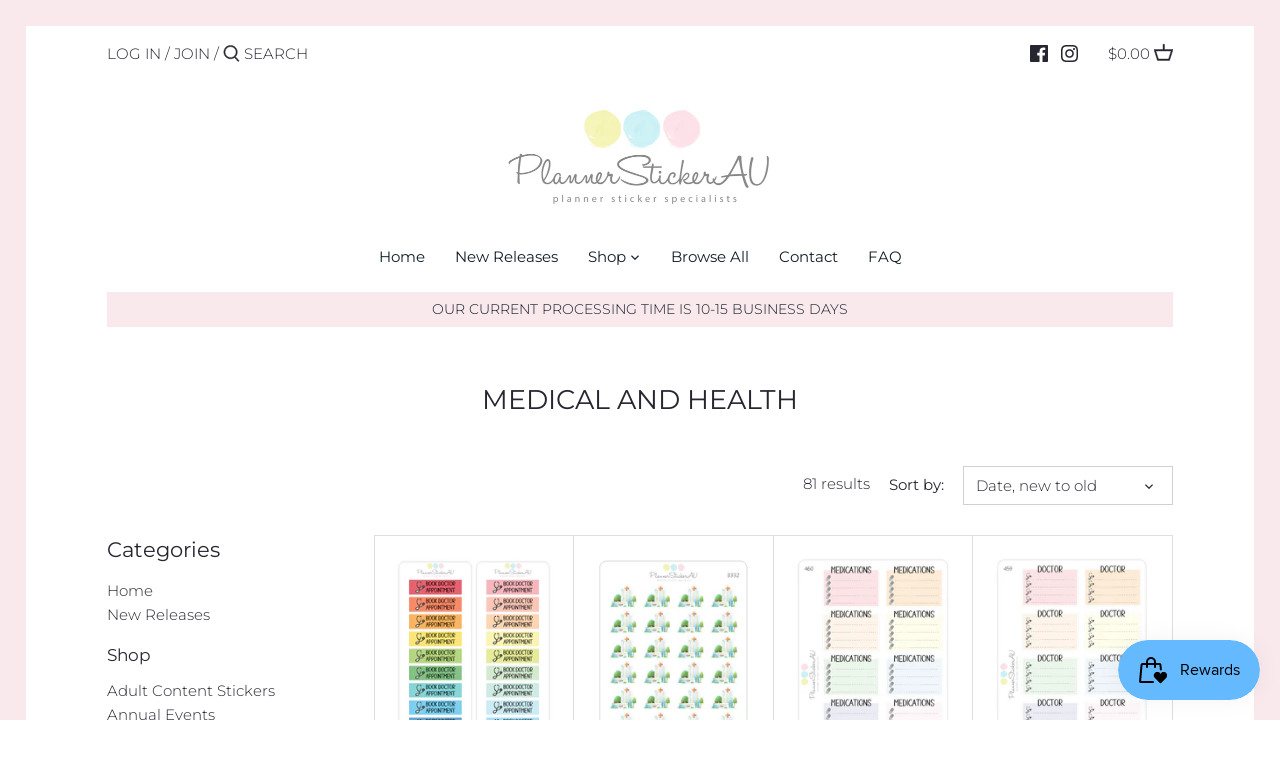

--- FILE ---
content_type: text/html; charset=utf-8
request_url: https://plannerstickerau.com/collections/medical-stickers
body_size: 44668
content:
<!doctype html>
<html class="no-js" lang="en">
<head> 

  <!-- Canopy 2.11.7 -->
  <meta charset="utf-8" />
  <meta name="viewport" content="width=device-width,initial-scale=1.0" />
  <meta name="theme-color" content="#262630">
  <meta http-equiv="X-UA-Compatible" content="IE=edge,chrome=1">

  

  <title>
  MEDICAL AND HEALTH &ndash; Planner Sticker AU
  </title>

  

  <link rel="canonical" href="https://plannerstickerau.com/collections/medical-stickers" />

  


<meta property="og:site_name" content="Planner Sticker AU">
<meta property="og:url" content="https://plannerstickerau.com/collections/medical-stickers">
<meta property="og:title" content="MEDICAL AND HEALTH">
<meta property="og:type" content="product.group">
<meta property="og:description" content="Planner and Diary Stickers">

<meta property="og:image" content="http://plannerstickerau.com/cdn/shop/collections/WEBSITE_-_MEDICAL_1200x1200.png?v=1678517073">
      <meta property="og:image:width" content="596">
      <meta property="og:image:height" content="595">
<meta property="og:image:secure_url" content="https://plannerstickerau.com/cdn/shop/collections/WEBSITE_-_MEDICAL_1200x1200.png?v=1678517073">


<meta name="twitter:card" content="summary_large_image">
<meta name="twitter:title" content="MEDICAL AND HEALTH">
<meta name="twitter:description" content="Planner and Diary Stickers">


  <link href="//plannerstickerau.com/cdn/shop/t/4/assets/styles.css?v=29275770584974723341762815301" rel="stylesheet" type="text/css" media="all" />

  <script src="//ajax.googleapis.com/ajax/libs/jquery/1.9.1/jquery.min.js" type="text/javascript"></script>
  <script>
    document.documentElement.className = document.documentElement.className.replace('no-js', '');
    window.theme = window.theme || {};
    theme.jQuery = jQuery;
    theme.money_format = "${{amount}}";
    theme.customerIsLoggedIn = false;
    theme.shippingCalcMoneyFormat = "${{amount}} AUD";
    theme.cartType = "drawer-standard";

    theme.strings = {
      previous: "Previous",
      next: "Next",
      close: "Close",
      addressError: "Error looking up that address",
      addressNoResults: "No results for that address",
      addressQueryLimit: "You have exceeded the Google API usage limit. Consider upgrading to a \u003ca href=\"https:\/\/developers.google.com\/maps\/premium\/usage-limits\"\u003ePremium Plan\u003c\/a\u003e.",
      authError: "There was a problem authenticating your Google Maps API Key.",
      shippingCalcSubmitButton: "Calculate shipping",
      shippingCalcSubmitButtonDisabled: "Calculating...",
      infiniteScrollLoadingImg: "\/\/plannerstickerau.com\/cdn\/shop\/t\/4\/assets\/loading.gif?v=115678512110750922101598254494",
      infiniteScrollCollectionLoading: "Loading more items...",
      infiniteScrollCollectionFinishedMsg : "No more items",
      infiniteScrollBlogLoading: "Loading more articles...",
      infiniteScrollBlogFinishedMsg : "No more articles",
      blogsShowTags: "Show tags",
      priceNonExistent: "Unavailable",
      buttonDefault: "Add to Cart",
      buttonNoStock: "Out of stock",
      buttonNoVariant: "Unavailable",
      unitPriceSeparator: " \/ ",
      onlyXLeft: "Only [[ quantity ]] left!",
      productAddingToCart: "Adding",
      productAddedToCart: "Added",
      quickbuyAdded: "Added to cart",
      cartSummary: "View cart",
      cartContinue: "Continue shopping",
      colorBoxPrevious: "Previous",
      colorBoxNext: "Next",
      colorBoxClose: "Close"
    };

    theme.routes = {
      root_url: '/',
      account_url: '/account',
      account_login_url: '/account/login',
      account_logout_url: '/account/logout',
      account_recover_url: '/account/recover',
      account_register_url: '/account/register',
      account_addresses_url: '/account/addresses',
      collections_url: '/collections',
      all_products_collection_url: '/collections/all',
      search_url: '/search',
      cart_url: '/cart',
      cart_add_url: '/cart/add',
      cart_change_url: '/cart/change',
      cart_clear_url: '/cart/clear'
    };

    theme.scripts = {
        masonry: "\/\/plannerstickerau.com\/cdn\/shop\/t\/4\/assets\/masonry.v3.2.2.min.js?v=169641371380462594081598254495",
        jqueryInfiniteScroll: "\/\/plannerstickerau.com\/cdn\/shop\/t\/4\/assets\/jquery.infinitescroll.2.1.0.min.js?v=154868730476094579131598254494",
        underscore: "\/\/cdnjs.cloudflare.com\/ajax\/libs\/underscore.js\/1.6.0\/underscore-min.js",
        shopifyCommon: "\/\/plannerstickerau.com\/cdn\/shopifycloud\/storefront\/assets\/themes_support\/shopify_common-5f594365.js",
        jqueryCart: "\/\/plannerstickerau.com\/cdn\/shop\/t\/4\/assets\/shipping-calculator.v1.0.min.js?v=156283615219060590411598254496"
    };
  </script>

  <script>window.performance && window.performance.mark && window.performance.mark('shopify.content_for_header.start');</script><meta name="facebook-domain-verification" content="j0qsvi7kt6u0eonzbg1fe1h5g1l20n">
<meta id="shopify-digital-wallet" name="shopify-digital-wallet" content="/2418147364/digital_wallets/dialog">
<meta name="shopify-checkout-api-token" content="ca48fdbbb6c3bc1e14babf094b32001f">
<meta id="in-context-paypal-metadata" data-shop-id="2418147364" data-venmo-supported="false" data-environment="production" data-locale="en_US" data-paypal-v4="true" data-currency="AUD">
<link rel="alternate" type="application/atom+xml" title="Feed" href="/collections/medical-stickers.atom" />
<link rel="next" href="/collections/medical-stickers?page=2">
<link rel="alternate" type="application/json+oembed" href="https://plannerstickerau.com/collections/medical-stickers.oembed">
<script async="async" src="/checkouts/internal/preloads.js?locale=en-AU"></script>
<link rel="preconnect" href="https://shop.app" crossorigin="anonymous">
<script async="async" src="https://shop.app/checkouts/internal/preloads.js?locale=en-AU&shop_id=2418147364" crossorigin="anonymous"></script>
<script id="apple-pay-shop-capabilities" type="application/json">{"shopId":2418147364,"countryCode":"AU","currencyCode":"AUD","merchantCapabilities":["supports3DS"],"merchantId":"gid:\/\/shopify\/Shop\/2418147364","merchantName":"Planner Sticker AU","requiredBillingContactFields":["postalAddress","email","phone"],"requiredShippingContactFields":["postalAddress","email","phone"],"shippingType":"shipping","supportedNetworks":["visa","masterCard","amex","jcb"],"total":{"type":"pending","label":"Planner Sticker AU","amount":"1.00"},"shopifyPaymentsEnabled":true,"supportsSubscriptions":true}</script>
<script id="shopify-features" type="application/json">{"accessToken":"ca48fdbbb6c3bc1e14babf094b32001f","betas":["rich-media-storefront-analytics"],"domain":"plannerstickerau.com","predictiveSearch":true,"shopId":2418147364,"locale":"en"}</script>
<script>var Shopify = Shopify || {};
Shopify.shop = "planner-sticker-au.myshopify.com";
Shopify.locale = "en";
Shopify.currency = {"active":"AUD","rate":"1.0"};
Shopify.country = "AU";
Shopify.theme = {"name":"Canopy - Current Theme","id":82780848162,"schema_name":"Canopy","schema_version":"2.11.7","theme_store_id":732,"role":"main"};
Shopify.theme.handle = "null";
Shopify.theme.style = {"id":null,"handle":null};
Shopify.cdnHost = "plannerstickerau.com/cdn";
Shopify.routes = Shopify.routes || {};
Shopify.routes.root = "/";</script>
<script type="module">!function(o){(o.Shopify=o.Shopify||{}).modules=!0}(window);</script>
<script>!function(o){function n(){var o=[];function n(){o.push(Array.prototype.slice.apply(arguments))}return n.q=o,n}var t=o.Shopify=o.Shopify||{};t.loadFeatures=n(),t.autoloadFeatures=n()}(window);</script>
<script>
  window.ShopifyPay = window.ShopifyPay || {};
  window.ShopifyPay.apiHost = "shop.app\/pay";
  window.ShopifyPay.redirectState = null;
</script>
<script id="shop-js-analytics" type="application/json">{"pageType":"collection"}</script>
<script defer="defer" async type="module" src="//plannerstickerau.com/cdn/shopifycloud/shop-js/modules/v2/client.init-shop-cart-sync_BN7fPSNr.en.esm.js"></script>
<script defer="defer" async type="module" src="//plannerstickerau.com/cdn/shopifycloud/shop-js/modules/v2/chunk.common_Cbph3Kss.esm.js"></script>
<script defer="defer" async type="module" src="//plannerstickerau.com/cdn/shopifycloud/shop-js/modules/v2/chunk.modal_DKumMAJ1.esm.js"></script>
<script type="module">
  await import("//plannerstickerau.com/cdn/shopifycloud/shop-js/modules/v2/client.init-shop-cart-sync_BN7fPSNr.en.esm.js");
await import("//plannerstickerau.com/cdn/shopifycloud/shop-js/modules/v2/chunk.common_Cbph3Kss.esm.js");
await import("//plannerstickerau.com/cdn/shopifycloud/shop-js/modules/v2/chunk.modal_DKumMAJ1.esm.js");

  window.Shopify.SignInWithShop?.initShopCartSync?.({"fedCMEnabled":true,"windoidEnabled":true});

</script>
<script>
  window.Shopify = window.Shopify || {};
  if (!window.Shopify.featureAssets) window.Shopify.featureAssets = {};
  window.Shopify.featureAssets['shop-js'] = {"shop-cart-sync":["modules/v2/client.shop-cart-sync_CJVUk8Jm.en.esm.js","modules/v2/chunk.common_Cbph3Kss.esm.js","modules/v2/chunk.modal_DKumMAJ1.esm.js"],"init-fed-cm":["modules/v2/client.init-fed-cm_7Fvt41F4.en.esm.js","modules/v2/chunk.common_Cbph3Kss.esm.js","modules/v2/chunk.modal_DKumMAJ1.esm.js"],"init-shop-email-lookup-coordinator":["modules/v2/client.init-shop-email-lookup-coordinator_Cc088_bR.en.esm.js","modules/v2/chunk.common_Cbph3Kss.esm.js","modules/v2/chunk.modal_DKumMAJ1.esm.js"],"init-windoid":["modules/v2/client.init-windoid_hPopwJRj.en.esm.js","modules/v2/chunk.common_Cbph3Kss.esm.js","modules/v2/chunk.modal_DKumMAJ1.esm.js"],"shop-button":["modules/v2/client.shop-button_B0jaPSNF.en.esm.js","modules/v2/chunk.common_Cbph3Kss.esm.js","modules/v2/chunk.modal_DKumMAJ1.esm.js"],"shop-cash-offers":["modules/v2/client.shop-cash-offers_DPIskqss.en.esm.js","modules/v2/chunk.common_Cbph3Kss.esm.js","modules/v2/chunk.modal_DKumMAJ1.esm.js"],"shop-toast-manager":["modules/v2/client.shop-toast-manager_CK7RT69O.en.esm.js","modules/v2/chunk.common_Cbph3Kss.esm.js","modules/v2/chunk.modal_DKumMAJ1.esm.js"],"init-shop-cart-sync":["modules/v2/client.init-shop-cart-sync_BN7fPSNr.en.esm.js","modules/v2/chunk.common_Cbph3Kss.esm.js","modules/v2/chunk.modal_DKumMAJ1.esm.js"],"init-customer-accounts-sign-up":["modules/v2/client.init-customer-accounts-sign-up_CfPf4CXf.en.esm.js","modules/v2/client.shop-login-button_DeIztwXF.en.esm.js","modules/v2/chunk.common_Cbph3Kss.esm.js","modules/v2/chunk.modal_DKumMAJ1.esm.js"],"pay-button":["modules/v2/client.pay-button_CgIwFSYN.en.esm.js","modules/v2/chunk.common_Cbph3Kss.esm.js","modules/v2/chunk.modal_DKumMAJ1.esm.js"],"init-customer-accounts":["modules/v2/client.init-customer-accounts_DQ3x16JI.en.esm.js","modules/v2/client.shop-login-button_DeIztwXF.en.esm.js","modules/v2/chunk.common_Cbph3Kss.esm.js","modules/v2/chunk.modal_DKumMAJ1.esm.js"],"avatar":["modules/v2/client.avatar_BTnouDA3.en.esm.js"],"init-shop-for-new-customer-accounts":["modules/v2/client.init-shop-for-new-customer-accounts_CsZy_esa.en.esm.js","modules/v2/client.shop-login-button_DeIztwXF.en.esm.js","modules/v2/chunk.common_Cbph3Kss.esm.js","modules/v2/chunk.modal_DKumMAJ1.esm.js"],"shop-follow-button":["modules/v2/client.shop-follow-button_BRMJjgGd.en.esm.js","modules/v2/chunk.common_Cbph3Kss.esm.js","modules/v2/chunk.modal_DKumMAJ1.esm.js"],"checkout-modal":["modules/v2/client.checkout-modal_B9Drz_yf.en.esm.js","modules/v2/chunk.common_Cbph3Kss.esm.js","modules/v2/chunk.modal_DKumMAJ1.esm.js"],"shop-login-button":["modules/v2/client.shop-login-button_DeIztwXF.en.esm.js","modules/v2/chunk.common_Cbph3Kss.esm.js","modules/v2/chunk.modal_DKumMAJ1.esm.js"],"lead-capture":["modules/v2/client.lead-capture_DXYzFM3R.en.esm.js","modules/v2/chunk.common_Cbph3Kss.esm.js","modules/v2/chunk.modal_DKumMAJ1.esm.js"],"shop-login":["modules/v2/client.shop-login_CA5pJqmO.en.esm.js","modules/v2/chunk.common_Cbph3Kss.esm.js","modules/v2/chunk.modal_DKumMAJ1.esm.js"],"payment-terms":["modules/v2/client.payment-terms_BxzfvcZJ.en.esm.js","modules/v2/chunk.common_Cbph3Kss.esm.js","modules/v2/chunk.modal_DKumMAJ1.esm.js"]};
</script>
<script>(function() {
  var isLoaded = false;
  function asyncLoad() {
    if (isLoaded) return;
    isLoaded = true;
    var urls = ["https:\/\/js.smile.io\/v1\/smile-shopify.js?shop=planner-sticker-au.myshopify.com"];
    for (var i = 0; i < urls.length; i++) {
      var s = document.createElement('script');
      s.type = 'text/javascript';
      s.async = true;
      s.src = urls[i];
      var x = document.getElementsByTagName('script')[0];
      x.parentNode.insertBefore(s, x);
    }
  };
  if(window.attachEvent) {
    window.attachEvent('onload', asyncLoad);
  } else {
    window.addEventListener('load', asyncLoad, false);
  }
})();</script>
<script id="__st">var __st={"a":2418147364,"offset":39600,"reqid":"2c98c30c-be27-4c58-b262-30c3a7134ce8-1769722696","pageurl":"plannerstickerau.com\/collections\/medical-stickers","u":"072df0f716af","p":"collection","rtyp":"collection","rid":280455643334};</script>
<script>window.ShopifyPaypalV4VisibilityTracking = true;</script>
<script id="captcha-bootstrap">!function(){'use strict';const t='contact',e='account',n='new_comment',o=[[t,t],['blogs',n],['comments',n],[t,'customer']],c=[[e,'customer_login'],[e,'guest_login'],[e,'recover_customer_password'],[e,'create_customer']],r=t=>t.map((([t,e])=>`form[action*='/${t}']:not([data-nocaptcha='true']) input[name='form_type'][value='${e}']`)).join(','),a=t=>()=>t?[...document.querySelectorAll(t)].map((t=>t.form)):[];function s(){const t=[...o],e=r(t);return a(e)}const i='password',u='form_key',d=['recaptcha-v3-token','g-recaptcha-response','h-captcha-response',i],f=()=>{try{return window.sessionStorage}catch{return}},m='__shopify_v',_=t=>t.elements[u];function p(t,e,n=!1){try{const o=window.sessionStorage,c=JSON.parse(o.getItem(e)),{data:r}=function(t){const{data:e,action:n}=t;return t[m]||n?{data:e,action:n}:{data:t,action:n}}(c);for(const[e,n]of Object.entries(r))t.elements[e]&&(t.elements[e].value=n);n&&o.removeItem(e)}catch(o){console.error('form repopulation failed',{error:o})}}const l='form_type',E='cptcha';function T(t){t.dataset[E]=!0}const w=window,h=w.document,L='Shopify',v='ce_forms',y='captcha';let A=!1;((t,e)=>{const n=(g='f06e6c50-85a8-45c8-87d0-21a2b65856fe',I='https://cdn.shopify.com/shopifycloud/storefront-forms-hcaptcha/ce_storefront_forms_captcha_hcaptcha.v1.5.2.iife.js',D={infoText:'Protected by hCaptcha',privacyText:'Privacy',termsText:'Terms'},(t,e,n)=>{const o=w[L][v],c=o.bindForm;if(c)return c(t,g,e,D).then(n);var r;o.q.push([[t,g,e,D],n]),r=I,A||(h.body.append(Object.assign(h.createElement('script'),{id:'captcha-provider',async:!0,src:r})),A=!0)});var g,I,D;w[L]=w[L]||{},w[L][v]=w[L][v]||{},w[L][v].q=[],w[L][y]=w[L][y]||{},w[L][y].protect=function(t,e){n(t,void 0,e),T(t)},Object.freeze(w[L][y]),function(t,e,n,w,h,L){const[v,y,A,g]=function(t,e,n){const i=e?o:[],u=t?c:[],d=[...i,...u],f=r(d),m=r(i),_=r(d.filter((([t,e])=>n.includes(e))));return[a(f),a(m),a(_),s()]}(w,h,L),I=t=>{const e=t.target;return e instanceof HTMLFormElement?e:e&&e.form},D=t=>v().includes(t);t.addEventListener('submit',(t=>{const e=I(t);if(!e)return;const n=D(e)&&!e.dataset.hcaptchaBound&&!e.dataset.recaptchaBound,o=_(e),c=g().includes(e)&&(!o||!o.value);(n||c)&&t.preventDefault(),c&&!n&&(function(t){try{if(!f())return;!function(t){const e=f();if(!e)return;const n=_(t);if(!n)return;const o=n.value;o&&e.removeItem(o)}(t);const e=Array.from(Array(32),(()=>Math.random().toString(36)[2])).join('');!function(t,e){_(t)||t.append(Object.assign(document.createElement('input'),{type:'hidden',name:u})),t.elements[u].value=e}(t,e),function(t,e){const n=f();if(!n)return;const o=[...t.querySelectorAll(`input[type='${i}']`)].map((({name:t})=>t)),c=[...d,...o],r={};for(const[a,s]of new FormData(t).entries())c.includes(a)||(r[a]=s);n.setItem(e,JSON.stringify({[m]:1,action:t.action,data:r}))}(t,e)}catch(e){console.error('failed to persist form',e)}}(e),e.submit())}));const S=(t,e)=>{t&&!t.dataset[E]&&(n(t,e.some((e=>e===t))),T(t))};for(const o of['focusin','change'])t.addEventListener(o,(t=>{const e=I(t);D(e)&&S(e,y())}));const B=e.get('form_key'),M=e.get(l),P=B&&M;t.addEventListener('DOMContentLoaded',(()=>{const t=y();if(P)for(const e of t)e.elements[l].value===M&&p(e,B);[...new Set([...A(),...v().filter((t=>'true'===t.dataset.shopifyCaptcha))])].forEach((e=>S(e,t)))}))}(h,new URLSearchParams(w.location.search),n,t,e,['guest_login'])})(!0,!0)}();</script>
<script integrity="sha256-4kQ18oKyAcykRKYeNunJcIwy7WH5gtpwJnB7kiuLZ1E=" data-source-attribution="shopify.loadfeatures" defer="defer" src="//plannerstickerau.com/cdn/shopifycloud/storefront/assets/storefront/load_feature-a0a9edcb.js" crossorigin="anonymous"></script>
<script crossorigin="anonymous" defer="defer" src="//plannerstickerau.com/cdn/shopifycloud/storefront/assets/shopify_pay/storefront-65b4c6d7.js?v=20250812"></script>
<script data-source-attribution="shopify.dynamic_checkout.dynamic.init">var Shopify=Shopify||{};Shopify.PaymentButton=Shopify.PaymentButton||{isStorefrontPortableWallets:!0,init:function(){window.Shopify.PaymentButton.init=function(){};var t=document.createElement("script");t.src="https://plannerstickerau.com/cdn/shopifycloud/portable-wallets/latest/portable-wallets.en.js",t.type="module",document.head.appendChild(t)}};
</script>
<script data-source-attribution="shopify.dynamic_checkout.buyer_consent">
  function portableWalletsHideBuyerConsent(e){var t=document.getElementById("shopify-buyer-consent"),n=document.getElementById("shopify-subscription-policy-button");t&&n&&(t.classList.add("hidden"),t.setAttribute("aria-hidden","true"),n.removeEventListener("click",e))}function portableWalletsShowBuyerConsent(e){var t=document.getElementById("shopify-buyer-consent"),n=document.getElementById("shopify-subscription-policy-button");t&&n&&(t.classList.remove("hidden"),t.removeAttribute("aria-hidden"),n.addEventListener("click",e))}window.Shopify?.PaymentButton&&(window.Shopify.PaymentButton.hideBuyerConsent=portableWalletsHideBuyerConsent,window.Shopify.PaymentButton.showBuyerConsent=portableWalletsShowBuyerConsent);
</script>
<script data-source-attribution="shopify.dynamic_checkout.cart.bootstrap">document.addEventListener("DOMContentLoaded",(function(){function t(){return document.querySelector("shopify-accelerated-checkout-cart, shopify-accelerated-checkout")}if(t())Shopify.PaymentButton.init();else{new MutationObserver((function(e,n){t()&&(Shopify.PaymentButton.init(),n.disconnect())})).observe(document.body,{childList:!0,subtree:!0})}}));
</script>
<script id='scb4127' type='text/javascript' async='' src='https://plannerstickerau.com/cdn/shopifycloud/privacy-banner/storefront-banner.js'></script><link id="shopify-accelerated-checkout-styles" rel="stylesheet" media="screen" href="https://plannerstickerau.com/cdn/shopifycloud/portable-wallets/latest/accelerated-checkout-backwards-compat.css" crossorigin="anonymous">
<style id="shopify-accelerated-checkout-cart">
        #shopify-buyer-consent {
  margin-top: 1em;
  display: inline-block;
  width: 100%;
}

#shopify-buyer-consent.hidden {
  display: none;
}

#shopify-subscription-policy-button {
  background: none;
  border: none;
  padding: 0;
  text-decoration: underline;
  font-size: inherit;
  cursor: pointer;
}

#shopify-subscription-policy-button::before {
  box-shadow: none;
}

      </style>

<script>window.performance && window.performance.mark && window.performance.mark('shopify.content_for_header.end');</script>

  <script>
    Shopify.money_format = "${{amount}}";
  </script>
<link href="https://monorail-edge.shopifysvc.com" rel="dns-prefetch">
<script>(function(){if ("sendBeacon" in navigator && "performance" in window) {try {var session_token_from_headers = performance.getEntriesByType('navigation')[0].serverTiming.find(x => x.name == '_s').description;} catch {var session_token_from_headers = undefined;}var session_cookie_matches = document.cookie.match(/_shopify_s=([^;]*)/);var session_token_from_cookie = session_cookie_matches && session_cookie_matches.length === 2 ? session_cookie_matches[1] : "";var session_token = session_token_from_headers || session_token_from_cookie || "";function handle_abandonment_event(e) {var entries = performance.getEntries().filter(function(entry) {return /monorail-edge.shopifysvc.com/.test(entry.name);});if (!window.abandonment_tracked && entries.length === 0) {window.abandonment_tracked = true;var currentMs = Date.now();var navigation_start = performance.timing.navigationStart;var payload = {shop_id: 2418147364,url: window.location.href,navigation_start,duration: currentMs - navigation_start,session_token,page_type: "collection"};window.navigator.sendBeacon("https://monorail-edge.shopifysvc.com/v1/produce", JSON.stringify({schema_id: "online_store_buyer_site_abandonment/1.1",payload: payload,metadata: {event_created_at_ms: currentMs,event_sent_at_ms: currentMs}}));}}window.addEventListener('pagehide', handle_abandonment_event);}}());</script>
<script id="web-pixels-manager-setup">(function e(e,d,r,n,o){if(void 0===o&&(o={}),!Boolean(null===(a=null===(i=window.Shopify)||void 0===i?void 0:i.analytics)||void 0===a?void 0:a.replayQueue)){var i,a;window.Shopify=window.Shopify||{};var t=window.Shopify;t.analytics=t.analytics||{};var s=t.analytics;s.replayQueue=[],s.publish=function(e,d,r){return s.replayQueue.push([e,d,r]),!0};try{self.performance.mark("wpm:start")}catch(e){}var l=function(){var e={modern:/Edge?\/(1{2}[4-9]|1[2-9]\d|[2-9]\d{2}|\d{4,})\.\d+(\.\d+|)|Firefox\/(1{2}[4-9]|1[2-9]\d|[2-9]\d{2}|\d{4,})\.\d+(\.\d+|)|Chrom(ium|e)\/(9{2}|\d{3,})\.\d+(\.\d+|)|(Maci|X1{2}).+ Version\/(15\.\d+|(1[6-9]|[2-9]\d|\d{3,})\.\d+)([,.]\d+|)( \(\w+\)|)( Mobile\/\w+|) Safari\/|Chrome.+OPR\/(9{2}|\d{3,})\.\d+\.\d+|(CPU[ +]OS|iPhone[ +]OS|CPU[ +]iPhone|CPU IPhone OS|CPU iPad OS)[ +]+(15[._]\d+|(1[6-9]|[2-9]\d|\d{3,})[._]\d+)([._]\d+|)|Android:?[ /-](13[3-9]|1[4-9]\d|[2-9]\d{2}|\d{4,})(\.\d+|)(\.\d+|)|Android.+Firefox\/(13[5-9]|1[4-9]\d|[2-9]\d{2}|\d{4,})\.\d+(\.\d+|)|Android.+Chrom(ium|e)\/(13[3-9]|1[4-9]\d|[2-9]\d{2}|\d{4,})\.\d+(\.\d+|)|SamsungBrowser\/([2-9]\d|\d{3,})\.\d+/,legacy:/Edge?\/(1[6-9]|[2-9]\d|\d{3,})\.\d+(\.\d+|)|Firefox\/(5[4-9]|[6-9]\d|\d{3,})\.\d+(\.\d+|)|Chrom(ium|e)\/(5[1-9]|[6-9]\d|\d{3,})\.\d+(\.\d+|)([\d.]+$|.*Safari\/(?![\d.]+ Edge\/[\d.]+$))|(Maci|X1{2}).+ Version\/(10\.\d+|(1[1-9]|[2-9]\d|\d{3,})\.\d+)([,.]\d+|)( \(\w+\)|)( Mobile\/\w+|) Safari\/|Chrome.+OPR\/(3[89]|[4-9]\d|\d{3,})\.\d+\.\d+|(CPU[ +]OS|iPhone[ +]OS|CPU[ +]iPhone|CPU IPhone OS|CPU iPad OS)[ +]+(10[._]\d+|(1[1-9]|[2-9]\d|\d{3,})[._]\d+)([._]\d+|)|Android:?[ /-](13[3-9]|1[4-9]\d|[2-9]\d{2}|\d{4,})(\.\d+|)(\.\d+|)|Mobile Safari.+OPR\/([89]\d|\d{3,})\.\d+\.\d+|Android.+Firefox\/(13[5-9]|1[4-9]\d|[2-9]\d{2}|\d{4,})\.\d+(\.\d+|)|Android.+Chrom(ium|e)\/(13[3-9]|1[4-9]\d|[2-9]\d{2}|\d{4,})\.\d+(\.\d+|)|Android.+(UC? ?Browser|UCWEB|U3)[ /]?(15\.([5-9]|\d{2,})|(1[6-9]|[2-9]\d|\d{3,})\.\d+)\.\d+|SamsungBrowser\/(5\.\d+|([6-9]|\d{2,})\.\d+)|Android.+MQ{2}Browser\/(14(\.(9|\d{2,})|)|(1[5-9]|[2-9]\d|\d{3,})(\.\d+|))(\.\d+|)|K[Aa][Ii]OS\/(3\.\d+|([4-9]|\d{2,})\.\d+)(\.\d+|)/},d=e.modern,r=e.legacy,n=navigator.userAgent;return n.match(d)?"modern":n.match(r)?"legacy":"unknown"}(),u="modern"===l?"modern":"legacy",c=(null!=n?n:{modern:"",legacy:""})[u],f=function(e){return[e.baseUrl,"/wpm","/b",e.hashVersion,"modern"===e.buildTarget?"m":"l",".js"].join("")}({baseUrl:d,hashVersion:r,buildTarget:u}),m=function(e){var d=e.version,r=e.bundleTarget,n=e.surface,o=e.pageUrl,i=e.monorailEndpoint;return{emit:function(e){var a=e.status,t=e.errorMsg,s=(new Date).getTime(),l=JSON.stringify({metadata:{event_sent_at_ms:s},events:[{schema_id:"web_pixels_manager_load/3.1",payload:{version:d,bundle_target:r,page_url:o,status:a,surface:n,error_msg:t},metadata:{event_created_at_ms:s}}]});if(!i)return console&&console.warn&&console.warn("[Web Pixels Manager] No Monorail endpoint provided, skipping logging."),!1;try{return self.navigator.sendBeacon.bind(self.navigator)(i,l)}catch(e){}var u=new XMLHttpRequest;try{return u.open("POST",i,!0),u.setRequestHeader("Content-Type","text/plain"),u.send(l),!0}catch(e){return console&&console.warn&&console.warn("[Web Pixels Manager] Got an unhandled error while logging to Monorail."),!1}}}}({version:r,bundleTarget:l,surface:e.surface,pageUrl:self.location.href,monorailEndpoint:e.monorailEndpoint});try{o.browserTarget=l,function(e){var d=e.src,r=e.async,n=void 0===r||r,o=e.onload,i=e.onerror,a=e.sri,t=e.scriptDataAttributes,s=void 0===t?{}:t,l=document.createElement("script"),u=document.querySelector("head"),c=document.querySelector("body");if(l.async=n,l.src=d,a&&(l.integrity=a,l.crossOrigin="anonymous"),s)for(var f in s)if(Object.prototype.hasOwnProperty.call(s,f))try{l.dataset[f]=s[f]}catch(e){}if(o&&l.addEventListener("load",o),i&&l.addEventListener("error",i),u)u.appendChild(l);else{if(!c)throw new Error("Did not find a head or body element to append the script");c.appendChild(l)}}({src:f,async:!0,onload:function(){if(!function(){var e,d;return Boolean(null===(d=null===(e=window.Shopify)||void 0===e?void 0:e.analytics)||void 0===d?void 0:d.initialized)}()){var d=window.webPixelsManager.init(e)||void 0;if(d){var r=window.Shopify.analytics;r.replayQueue.forEach((function(e){var r=e[0],n=e[1],o=e[2];d.publishCustomEvent(r,n,o)})),r.replayQueue=[],r.publish=d.publishCustomEvent,r.visitor=d.visitor,r.initialized=!0}}},onerror:function(){return m.emit({status:"failed",errorMsg:"".concat(f," has failed to load")})},sri:function(e){var d=/^sha384-[A-Za-z0-9+/=]+$/;return"string"==typeof e&&d.test(e)}(c)?c:"",scriptDataAttributes:o}),m.emit({status:"loading"})}catch(e){m.emit({status:"failed",errorMsg:(null==e?void 0:e.message)||"Unknown error"})}}})({shopId: 2418147364,storefrontBaseUrl: "https://plannerstickerau.com",extensionsBaseUrl: "https://extensions.shopifycdn.com/cdn/shopifycloud/web-pixels-manager",monorailEndpoint: "https://monorail-edge.shopifysvc.com/unstable/produce_batch",surface: "storefront-renderer",enabledBetaFlags: ["2dca8a86"],webPixelsConfigList: [{"id":"348946732","configuration":"{\"pixel_id\":\"1128727804413383\",\"pixel_type\":\"facebook_pixel\",\"metaapp_system_user_token\":\"-\"}","eventPayloadVersion":"v1","runtimeContext":"OPEN","scriptVersion":"ca16bc87fe92b6042fbaa3acc2fbdaa6","type":"APP","apiClientId":2329312,"privacyPurposes":["ANALYTICS","MARKETING","SALE_OF_DATA"],"dataSharingAdjustments":{"protectedCustomerApprovalScopes":["read_customer_address","read_customer_email","read_customer_name","read_customer_personal_data","read_customer_phone"]}},{"id":"shopify-app-pixel","configuration":"{}","eventPayloadVersion":"v1","runtimeContext":"STRICT","scriptVersion":"0450","apiClientId":"shopify-pixel","type":"APP","privacyPurposes":["ANALYTICS","MARKETING"]},{"id":"shopify-custom-pixel","eventPayloadVersion":"v1","runtimeContext":"LAX","scriptVersion":"0450","apiClientId":"shopify-pixel","type":"CUSTOM","privacyPurposes":["ANALYTICS","MARKETING"]}],isMerchantRequest: false,initData: {"shop":{"name":"Planner Sticker AU","paymentSettings":{"currencyCode":"AUD"},"myshopifyDomain":"planner-sticker-au.myshopify.com","countryCode":"AU","storefrontUrl":"https:\/\/plannerstickerau.com"},"customer":null,"cart":null,"checkout":null,"productVariants":[],"purchasingCompany":null},},"https://plannerstickerau.com/cdn","1d2a099fw23dfb22ep557258f5m7a2edbae",{"modern":"","legacy":""},{"shopId":"2418147364","storefrontBaseUrl":"https:\/\/plannerstickerau.com","extensionBaseUrl":"https:\/\/extensions.shopifycdn.com\/cdn\/shopifycloud\/web-pixels-manager","surface":"storefront-renderer","enabledBetaFlags":"[\"2dca8a86\"]","isMerchantRequest":"false","hashVersion":"1d2a099fw23dfb22ep557258f5m7a2edbae","publish":"custom","events":"[[\"page_viewed\",{}],[\"collection_viewed\",{\"collection\":{\"id\":\"280455643334\",\"title\":\"MEDICAL AND HEALTH\",\"productVariants\":[{\"price\":{\"amount\":3.5,\"currencyCode\":\"AUD\"},\"product\":{\"title\":\"Mini Sheet | Book Doctor Appointment | 38 Colour Options | 9796\",\"vendor\":\"Planner Sticker AU\",\"id\":\"10049514012972\",\"untranslatedTitle\":\"Mini Sheet | Book Doctor Appointment | 38 Colour Options | 9796\",\"url\":\"\/products\/election-vote-9795-copy\",\"type\":\"Decorative Stickers\"},\"id\":\"51715748069676\",\"image\":{\"src\":\"\/\/plannerstickerau.com\/cdn\/shop\/files\/9796.png?v=1753828137\"},\"sku\":null,\"title\":\"Mixed Bright | Colours 1-12\",\"untranslatedTitle\":\"Mixed Bright | Colours 1-12\"},{\"price\":{\"amount\":5.0,\"currencyCode\":\"AUD\"},\"product\":{\"title\":\"Hospital | 8332\",\"vendor\":\"Planner Sticker AU\",\"id\":\"9870034174252\",\"untranslatedTitle\":\"Hospital | 8332\",\"url\":\"\/products\/hospital-8334\",\"type\":\"Decorative Stickers\"},\"id\":\"50741231911212\",\"image\":{\"src\":\"\/\/plannerstickerau.com\/cdn\/shop\/files\/8332.png?v=1741992992\"},\"sku\":\"8332\",\"title\":\"Default Title\",\"untranslatedTitle\":\"Default Title\"},{\"price\":{\"amount\":5.0,\"currencyCode\":\"AUD\"},\"product\":{\"title\":\"Medications List | 460\",\"vendor\":\"Planner Sticker AU\",\"id\":\"9047472800044\",\"untranslatedTitle\":\"Medications List | 460\",\"url\":\"\/products\/medications-list-460\",\"type\":\"Medical Stickers\"},\"id\":\"48035606593836\",\"image\":{\"src\":\"\/\/plannerstickerau.com\/cdn\/shop\/files\/460c.png?v=1708848958\"},\"sku\":\"459-C\",\"title\":\"Mixed Colours\",\"untranslatedTitle\":\"Mixed Colours\"},{\"price\":{\"amount\":5.0,\"currencyCode\":\"AUD\"},\"product\":{\"title\":\"Doctor List | 459\",\"vendor\":\"Planner Sticker AU\",\"id\":\"9047471620396\",\"untranslatedTitle\":\"Doctor List | 459\",\"url\":\"\/products\/doctor-list-459\",\"type\":\"Medical Stickers\"},\"id\":\"48035601252652\",\"image\":{\"src\":\"\/\/plannerstickerau.com\/cdn\/shop\/files\/459-COLOUR.png?v=1708848588\"},\"sku\":\"459-C\",\"title\":\"Mixed Colours\",\"untranslatedTitle\":\"Mixed Colours\"},{\"price\":{\"amount\":3.5,\"currencyCode\":\"AUD\"},\"product\":{\"title\":\"Mini Sheet | Fill Scripts | 9780\",\"vendor\":\"Planner Sticker AU\",\"id\":\"9022727684396\",\"untranslatedTitle\":\"Mini Sheet | Fill Scripts | 9780\",\"url\":\"\/products\/mini-sheet-fill-scripts-9780\",\"type\":\"Stickers\"},\"id\":\"47955751928108\",\"image\":{\"src\":\"\/\/plannerstickerau.com\/cdn\/shop\/files\/9780.png?v=1707797469\"},\"sku\":\"9780\",\"title\":\"Default Title\",\"untranslatedTitle\":\"Default Title\"},{\"price\":{\"amount\":3.5,\"currencyCode\":\"AUD\"},\"product\":{\"title\":\"Mini Sheet Change Retainer | 9766\",\"vendor\":\"Planner Sticker AU\",\"id\":\"8909093273900\",\"untranslatedTitle\":\"Mini Sheet Change Retainer | 9766\",\"url\":\"\/products\/mini-sheet-change-retainer-9766\",\"type\":\"\"},\"id\":\"47532115263788\",\"image\":{\"src\":\"\/\/plannerstickerau.com\/cdn\/shop\/files\/retainer.png?v=1701333231\"},\"sku\":\"\",\"title\":\"Mixed - As shown\",\"untranslatedTitle\":\"Mixed - As shown\"},{\"price\":{\"amount\":8.0,\"currencyCode\":\"AUD\"},\"product\":{\"title\":\"Weekly Tracker x 3 | 38 Colour Options | 8311\",\"vendor\":\"Planner Sticker AU\",\"id\":\"8354919743788\",\"untranslatedTitle\":\"Weekly Tracker x 3 | 38 Colour Options | 8311\",\"url\":\"\/products\/tracker-x-3-8311\",\"type\":\"\"},\"id\":\"45288714010924\",\"image\":{\"src\":\"\/\/plannerstickerau.com\/cdn\/shop\/files\/8311BRIGHT.png?v=1685479279\"},\"sku\":\"\",\"title\":\"Mixed Pastel - As shown\",\"untranslatedTitle\":\"Mixed Pastel - As shown\"},{\"price\":{\"amount\":3.5,\"currencyCode\":\"AUD\"},\"product\":{\"title\":\"Mini Sheet | Optometrist | 9748\",\"vendor\":\"Planner Sticker AU\",\"id\":\"8279135060268\",\"untranslatedTitle\":\"Mini Sheet | Optometrist | 9748\",\"url\":\"\/products\/mini-sheet-optometrist-9748\",\"type\":\"Stickers\"},\"id\":\"44978846728492\",\"image\":{\"src\":\"\/\/plannerstickerau.com\/cdn\/shop\/products\/9748.png?v=1682021853\"},\"sku\":\"9748\",\"title\":\"Default Title\",\"untranslatedTitle\":\"Default Title\"},{\"price\":{\"amount\":5.0,\"currencyCode\":\"AUD\"},\"product\":{\"title\":\"Feel Like Crap | 458\",\"vendor\":\"Planner Sticker AU\",\"id\":\"8225596801324\",\"untranslatedTitle\":\"Feel Like Crap | 458\",\"url\":\"\/products\/feel-like-crap-458\",\"type\":\"Medical Stickers\"},\"id\":\"44784751870252\",\"image\":{\"src\":\"\/\/plannerstickerau.com\/cdn\/shop\/products\/458.png?v=1679399908\"},\"sku\":\"458\",\"title\":\"Default Title\",\"untranslatedTitle\":\"Default Title\"},{\"price\":{\"amount\":3.5,\"currencyCode\":\"AUD\"},\"product\":{\"title\":\"Mini Sheet | Sick | 9745\",\"vendor\":\"Planner Sticker AU\",\"id\":\"8225561772332\",\"untranslatedTitle\":\"Mini Sheet | Sick | 9745\",\"url\":\"\/products\/mini-sheet-sick-9745\",\"type\":\"Stickers\"},\"id\":\"44784628990252\",\"image\":{\"src\":\"\/\/plannerstickerau.com\/cdn\/shop\/products\/9745.png?v=1679398407\"},\"sku\":\"9745\",\"title\":\"Default Title\",\"untranslatedTitle\":\"Default Title\"},{\"price\":{\"amount\":3.5,\"currencyCode\":\"AUD\"},\"product\":{\"title\":\"Mini Sheet | Tissue Box | 9744\",\"vendor\":\"Planner Sticker AU\",\"id\":\"8225559904556\",\"untranslatedTitle\":\"Mini Sheet | Tissue Box | 9744\",\"url\":\"\/products\/mini-sheet-tissue-box-9744\",\"type\":\"Stickers\"},\"id\":\"44784629842220\",\"image\":{\"src\":\"\/\/plannerstickerau.com\/cdn\/shop\/products\/9744.png?v=1679398176\"},\"sku\":\"\",\"title\":\"Bright\",\"untranslatedTitle\":\"Bright\"},{\"price\":{\"amount\":5.0,\"currencyCode\":\"AUD\"},\"product\":{\"title\":\"Tele-Health Appointment | 457\",\"vendor\":\"Planner Sticker AU\",\"id\":\"8195491856684\",\"untranslatedTitle\":\"Tele-Health Appointment | 457\",\"url\":\"\/products\/tele-health-appointment-457\",\"type\":\"Medical Stickers\"},\"id\":\"44682885103916\",\"image\":{\"src\":\"\/\/plannerstickerau.com\/cdn\/shop\/products\/457.png?v=1678230941\"},\"sku\":\"457\",\"title\":\"Default Title\",\"untranslatedTitle\":\"Default Title\"},{\"price\":{\"amount\":3.5,\"currencyCode\":\"AUD\"},\"product\":{\"title\":\"Mini Sheet | Period Cycle Tracker | 9721\",\"vendor\":\"Planner Sticker AU\",\"id\":\"8120285069612\",\"untranslatedTitle\":\"Mini Sheet | Period Cycle Tracker | 9721\",\"url\":\"\/products\/period-cycle-tracker-9721\",\"type\":\"Period Stickers\"},\"id\":\"44395368186156\",\"image\":{\"src\":\"\/\/plannerstickerau.com\/cdn\/shop\/products\/9731.png?v=1674767893\"},\"sku\":\"9731\",\"title\":\"Default Title\",\"untranslatedTitle\":\"Default Title\"},{\"price\":{\"amount\":4.95,\"currencyCode\":\"AUD\"},\"product\":{\"title\":\"Period Cycle Tracker | 2030\",\"vendor\":\"Planner Sticker AU\",\"id\":\"8120272716076\",\"untranslatedTitle\":\"Period Cycle Tracker | 2030\",\"url\":\"\/products\/cycle-tracker-2030\",\"type\":\"Period Stickers\"},\"id\":\"44395304288556\",\"image\":{\"src\":\"\/\/plannerstickerau.com\/cdn\/shop\/products\/2030_7b006e7f-fec1-46c9-a2db-f527d1f17033.png?v=1674767444\"},\"sku\":\"2030\",\"title\":\"Default Title\",\"untranslatedTitle\":\"Default Title\"},{\"price\":{\"amount\":4.95,\"currencyCode\":\"AUD\"},\"product\":{\"title\":\"Paediatrician Appointment | 231\",\"vendor\":\"Planner Sticker AU\",\"id\":\"8013413581100\",\"untranslatedTitle\":\"Paediatrician Appointment | 231\",\"url\":\"\/products\/paediatrician-appointment-231\",\"type\":\"medical stickers\"},\"id\":\"43981226246444\",\"image\":{\"src\":\"\/\/plannerstickerau.com\/cdn\/shop\/products\/231.png?v=1668737057\"},\"sku\":null,\"title\":\"Colour - As shown\",\"untranslatedTitle\":\"Colour - As shown\"},{\"price\":{\"amount\":4.95,\"currencyCode\":\"AUD\"},\"product\":{\"title\":\"Speech Therapy | 232\",\"vendor\":\"Planner Sticker AU\",\"id\":\"8013408141612\",\"untranslatedTitle\":\"Speech Therapy | 232\",\"url\":\"\/products\/speech-therapy-232\",\"type\":\"medical stickers\"},\"id\":\"43981217890604\",\"image\":{\"src\":\"\/\/plannerstickerau.com\/cdn\/shop\/products\/232_fd88664d-01e3-4e5a-9953-2027a0d1631d.png?v=1668736746\"},\"sku\":null,\"title\":\"Colour - As shown\",\"untranslatedTitle\":\"Colour - As shown\"},{\"price\":{\"amount\":4.95,\"currencyCode\":\"AUD\"},\"product\":{\"title\":\"Psychologist Appointment | 230\",\"vendor\":\"Planner Sticker AU\",\"id\":\"8013396312364\",\"untranslatedTitle\":\"Psychologist Appointment | 230\",\"url\":\"\/products\/psychologist-appointment-230\",\"type\":\"medical stickers\"},\"id\":\"43981199835436\",\"image\":{\"src\":\"\/\/plannerstickerau.com\/cdn\/shop\/products\/230.png?v=1668736107\"},\"sku\":null,\"title\":\"Colour - As shown\",\"untranslatedTitle\":\"Colour - As shown\"},{\"price\":{\"amount\":4.95,\"currencyCode\":\"AUD\"},\"product\":{\"title\":\"Occupational Therapy (OT) | 233\",\"vendor\":\"Planner Sticker AU\",\"id\":\"8013385924908\",\"untranslatedTitle\":\"Occupational Therapy (OT) | 233\",\"url\":\"\/products\/occupational-therapy-ot-233\",\"type\":\"medical stickers\"},\"id\":\"43981181288748\",\"image\":{\"src\":\"\/\/plannerstickerau.com\/cdn\/shop\/products\/233_95ba3a7b-603c-4c1a-a943-bc8e02e23cd7.png?v=1668735545\"},\"sku\":null,\"title\":\"Colour - As shown\",\"untranslatedTitle\":\"Colour - As shown\"},{\"price\":{\"amount\":4.95,\"currencyCode\":\"AUD\"},\"product\":{\"title\":\"Podiatrist Appointment | 234\",\"vendor\":\"Planner Sticker AU\",\"id\":\"8013375111468\",\"untranslatedTitle\":\"Podiatrist Appointment | 234\",\"url\":\"\/products\/podiatrist-appointment-235\",\"type\":\"medical stickers\"},\"id\":\"43981152190764\",\"image\":{\"src\":\"\/\/plannerstickerau.com\/cdn\/shop\/products\/234.png?v=1668735123\"},\"sku\":null,\"title\":\"Colour - As shown\",\"untranslatedTitle\":\"Colour - As shown\"},{\"price\":{\"amount\":4.95,\"currencyCode\":\"AUD\"},\"product\":{\"title\":\"Physiotherapy Appointment | 235\",\"vendor\":\"Planner Sticker AU\",\"id\":\"8013370622252\",\"untranslatedTitle\":\"Physiotherapy Appointment | 235\",\"url\":\"\/products\/physiotherapy-appointment-235\",\"type\":\"medical stickers\"},\"id\":\"43981145637164\",\"image\":{\"src\":\"\/\/plannerstickerau.com\/cdn\/shop\/products\/235_89da9214-e774-4417-8006-46b8a421270b.png?v=1668734724\"},\"sku\":null,\"title\":\"Colour - As shown\",\"untranslatedTitle\":\"Colour - As shown\"},{\"price\":{\"amount\":4.95,\"currencyCode\":\"AUD\"},\"product\":{\"title\":\"Dietician Appointment | 236\",\"vendor\":\"Planner Sticker AU\",\"id\":\"8013368852780\",\"untranslatedTitle\":\"Dietician Appointment | 236\",\"url\":\"\/products\/dietician-appointment-237\",\"type\":\"medical stickers\"},\"id\":\"43981138067756\",\"image\":{\"src\":\"\/\/plannerstickerau.com\/cdn\/shop\/products\/236_22b63cb9-bc81-4860-85f7-7ccfe16d6998.png?v=1668734334\"},\"sku\":null,\"title\":\"Colour - As shown\",\"untranslatedTitle\":\"Colour - As shown\"},{\"price\":{\"amount\":4.95,\"currencyCode\":\"AUD\"},\"product\":{\"title\":\"Hydrotherapy Appointment | 237\",\"vendor\":\"Planner Sticker AU\",\"id\":\"8013356925228\",\"untranslatedTitle\":\"Hydrotherapy Appointment | 237\",\"url\":\"\/products\/hydrotherapy-appointment-234\",\"type\":\"medical stickers\"},\"id\":\"43981100679468\",\"image\":{\"src\":\"\/\/plannerstickerau.com\/cdn\/shop\/products\/237_c41993d3-076c-4d03-90d1-dda799df940c.png?v=1668733114\"},\"sku\":null,\"title\":\"Colour - As shown\",\"untranslatedTitle\":\"Colour - As shown\"},{\"price\":{\"amount\":4.95,\"currencyCode\":\"AUD\"},\"product\":{\"title\":\"Specialist Appointment | 238\",\"vendor\":\"Planner Sticker AU\",\"id\":\"8013352436012\",\"untranslatedTitle\":\"Specialist Appointment | 238\",\"url\":\"\/products\/appointment-238\",\"type\":\"medical stickers\"},\"id\":\"43981051724076\",\"image\":{\"src\":\"\/\/plannerstickerau.com\/cdn\/shop\/products\/238.png?v=1668732574\"},\"sku\":null,\"title\":\"Colour - As shown\",\"untranslatedTitle\":\"Colour - As shown\"},{\"price\":{\"amount\":4.95,\"currencyCode\":\"AUD\"},\"product\":{\"title\":\"Gynacologist Appointment | 239\",\"vendor\":\"Planner Sticker AU\",\"id\":\"8013351813420\",\"untranslatedTitle\":\"Gynacologist Appointment | 239\",\"url\":\"\/products\/gynacologist-appointment-239\",\"type\":\"medical stickers\"},\"id\":\"43981049594156\",\"image\":{\"src\":\"\/\/plannerstickerau.com\/cdn\/shop\/products\/239_abd97343-9d12-4a51-af0f-5d439bb64943.png?v=1668732159\"},\"sku\":null,\"title\":\"Colour - As shown\",\"untranslatedTitle\":\"Colour - As shown\"},{\"price\":{\"amount\":4.95,\"currencyCode\":\"AUD\"},\"product\":{\"title\":\"Surgeon Appointment | 240\",\"vendor\":\"Planner Sticker AU\",\"id\":\"8013350338860\",\"untranslatedTitle\":\"Surgeon Appointment | 240\",\"url\":\"\/products\/surgeon-appointment-241\",\"type\":\"medical stickers\"},\"id\":\"43981044089132\",\"image\":{\"src\":\"\/\/plannerstickerau.com\/cdn\/shop\/products\/240.png?v=1668731837\"},\"sku\":null,\"title\":\"Colour - As shown\",\"untranslatedTitle\":\"Colour - As shown\"},{\"price\":{\"amount\":4.95,\"currencyCode\":\"AUD\"},\"product\":{\"title\":\"Ear Care | 456\",\"vendor\":\"Planner Sticker AU\",\"id\":\"7664721592518\",\"untranslatedTitle\":\"Ear Care | 456\",\"url\":\"\/products\/copy-of-making-a-baby-trackers-455\",\"type\":\"\"},\"id\":\"42360099733702\",\"image\":{\"src\":\"\/\/plannerstickerau.com\/cdn\/shop\/products\/456C.png?v=1662374019\"},\"sku\":\"456-C\",\"title\":\"Colour\",\"untranslatedTitle\":\"Colour\"},{\"price\":{\"amount\":4.95,\"currencyCode\":\"AUD\"},\"product\":{\"title\":\"Medication Tracker | 1-2-3-4 per day options | 433\",\"vendor\":\"Planner Sticker AU\",\"id\":\"7628380864710\",\"untranslatedTitle\":\"Medication Tracker | 1-2-3-4 per day options | 433\",\"url\":\"\/products\/medication-tracker-2-per-day-433\",\"type\":\"\"},\"id\":\"42267788607686\",\"image\":{\"src\":\"\/\/plannerstickerau.com\/cdn\/shop\/products\/433-PD.png?v=1657851953\"},\"sku\":\"\",\"title\":\"1 per day\",\"untranslatedTitle\":\"1 per day\"},{\"price\":{\"amount\":5.5,\"currencyCode\":\"AUD\"},\"product\":{\"title\":\"Making A Baby Trackers | 455\",\"vendor\":\"Planner Sticker AU\",\"id\":\"7210396156102\",\"untranslatedTitle\":\"Making A Baby Trackers | 455\",\"url\":\"\/products\/making-a-baby-trackers-455\",\"type\":\"\"},\"id\":\"41652303495366\",\"image\":{\"src\":\"\/\/plannerstickerau.com\/cdn\/shop\/products\/455.png?v=1645844063\"},\"sku\":\"455\",\"title\":\"Default Title\",\"untranslatedTitle\":\"Default Title\"},{\"price\":{\"amount\":4.95,\"currencyCode\":\"AUD\"},\"product\":{\"title\":\"Play Therapy Appointment | 261\",\"vendor\":\"Planner Sticker AU\",\"id\":\"7195379597510\",\"untranslatedTitle\":\"Play Therapy Appointment | 261\",\"url\":\"\/products\/play-therapy-appointment-261\",\"type\":\"\"},\"id\":\"41571475128518\",\"image\":{\"src\":\"\/\/plannerstickerau.com\/cdn\/shop\/products\/261.png?v=1644455504\"},\"sku\":\"261\",\"title\":\"Default Title\",\"untranslatedTitle\":\"Default Title\"},{\"price\":{\"amount\":4.95,\"currencyCode\":\"AUD\"},\"product\":{\"title\":\"PCR COVID Test Tracker | 454\",\"vendor\":\"Planner Sticker AU\",\"id\":\"7161137529030\",\"untranslatedTitle\":\"PCR COVID Test Tracker | 454\",\"url\":\"\/products\/pcr-covid-test-tracker-454\",\"type\":\"\"},\"id\":\"41422118060230\",\"image\":{\"src\":\"\/\/plannerstickerau.com\/cdn\/shop\/products\/454.png?v=1641708213\"},\"sku\":\"454\",\"title\":\"Default Title\",\"untranslatedTitle\":\"Default Title\"},{\"price\":{\"amount\":4.95,\"currencyCode\":\"AUD\"},\"product\":{\"title\":\"Rapid Antigen Test Tracker | 452\",\"vendor\":\"Planner Sticker AU\",\"id\":\"7161124126918\",\"untranslatedTitle\":\"Rapid Antigen Test Tracker | 452\",\"url\":\"\/products\/rapid-antigen-test-tracker-452\",\"type\":\"\"},\"id\":\"41422033223878\",\"image\":{\"src\":\"\/\/plannerstickerau.com\/cdn\/shop\/products\/452.png?v=1641704230\"},\"sku\":\"452\",\"title\":\"Default Title\",\"untranslatedTitle\":\"Default Title\"},{\"price\":{\"amount\":4.95,\"currencyCode\":\"AUD\"},\"product\":{\"title\":\"Mixed Medical Appointments - Half Box | 211\",\"vendor\":\"Planner Sticker AU\",\"id\":\"6917227905222\",\"untranslatedTitle\":\"Mixed Medical Appointments - Half Box | 211\",\"url\":\"\/products\/mixed-medical-appointments-half-box-211\",\"type\":\"\"},\"id\":\"40805211078854\",\"image\":{\"src\":\"\/\/plannerstickerau.com\/cdn\/shop\/products\/211.png?v=1632208090\"},\"sku\":\"211\",\"title\":\"Default Title\",\"untranslatedTitle\":\"Default Title\"},{\"price\":{\"amount\":4.95,\"currencyCode\":\"AUD\"},\"product\":{\"title\":\"Pregnancy Count Down | 451\",\"vendor\":\"Planner Sticker AU\",\"id\":\"6858098475206\",\"untranslatedTitle\":\"Pregnancy Count Down | 451\",\"url\":\"\/products\/pregnancy-count-down-451\",\"type\":\"\"},\"id\":\"40547146727622\",\"image\":{\"src\":\"\/\/plannerstickerau.com\/cdn\/shop\/products\/451.png?v=1629598349\"},\"sku\":\"451\",\"title\":\"Default Title\",\"untranslatedTitle\":\"Default Title\"},{\"price\":{\"amount\":3.5,\"currencyCode\":\"AUD\"},\"product\":{\"title\":\"Mini Sheet | Change Patch | 9534\",\"vendor\":\"Planner Sticker AU\",\"id\":\"6771207340230\",\"untranslatedTitle\":\"Mini Sheet | Change Patch | 9534\",\"url\":\"\/products\/copy-of-mini-sheet-blood-test-9533\",\"type\":\"\"},\"id\":\"40196062347462\",\"image\":{\"src\":\"\/\/plannerstickerau.com\/cdn\/shop\/products\/9534.png?v=1625543147\"},\"sku\":\"9534\",\"title\":\"Default Title\",\"untranslatedTitle\":\"Default Title\"},{\"price\":{\"amount\":3.5,\"currencyCode\":\"AUD\"},\"product\":{\"title\":\"Mini Sheet | Injection\",\"vendor\":\"Planner Sticker AU\",\"id\":\"6771144491206\",\"untranslatedTitle\":\"Mini Sheet | Injection\",\"url\":\"\/products\/super-mini-sheet-injection\",\"type\":\"\"},\"id\":\"40195567222982\",\"image\":{\"src\":\"\/\/plannerstickerau.com\/cdn\/shop\/files\/9794.png?v=1728521336\"},\"sku\":\"9794\",\"title\":\"Default Title\",\"untranslatedTitle\":\"Default Title\"},{\"price\":{\"amount\":3.5,\"currencyCode\":\"AUD\"},\"product\":{\"title\":\"Mini Sheet | Vaccine\",\"vendor\":\"Planner Sticker AU\",\"id\":\"6771143934150\",\"untranslatedTitle\":\"Mini Sheet | Vaccine\",\"url\":\"\/products\/super-mini-sheet-vaccine\",\"type\":\"\"},\"id\":\"40195565519046\",\"image\":{\"src\":\"\/\/plannerstickerau.com\/cdn\/shop\/files\/9793.png?v=1728520988\"},\"sku\":\"9793\",\"title\":\"Default Title\",\"untranslatedTitle\":\"Default Title\"},{\"price\":{\"amount\":3.5,\"currencyCode\":\"AUD\"},\"product\":{\"title\":\"Mini Sheet | Doctor - Small | 9501\",\"vendor\":\"Planner Sticker AU\",\"id\":\"6550005153990\",\"untranslatedTitle\":\"Mini Sheet | Doctor - Small | 9501\",\"url\":\"\/products\/mini-sheet-doctor-small-9501\",\"type\":\"\"},\"id\":\"39310086013126\",\"image\":{\"src\":\"\/\/plannerstickerau.com\/cdn\/shop\/products\/9501BRIGHT.png?v=1614796987\"},\"sku\":\"9501-B\",\"title\":\"Bright\",\"untranslatedTitle\":\"Bright\"},{\"price\":{\"amount\":4.95,\"currencyCode\":\"AUD\"},\"product\":{\"title\":\"Blood Test | 256\",\"vendor\":\"Planner Sticker AU\",\"id\":\"6221116047558\",\"untranslatedTitle\":\"Blood Test | 256\",\"url\":\"\/products\/blood-test-256\",\"type\":\"\"},\"id\":\"38161998250182\",\"image\":{\"src\":\"\/\/plannerstickerau.com\/cdn\/shop\/products\/256.png?v=1612285842\"},\"sku\":\"256\",\"title\":\"Default Title\",\"untranslatedTitle\":\"Default Title\"},{\"price\":{\"amount\":4.95,\"currencyCode\":\"AUD\"},\"product\":{\"title\":\"Refill Meds Container | 450\",\"vendor\":\"Planner Sticker AU\",\"id\":\"6167206625478\",\"untranslatedTitle\":\"Refill Meds Container | 450\",\"url\":\"\/products\/refill-meds-container-450\",\"type\":\"\"},\"id\":\"37948578431174\",\"image\":{\"src\":\"\/\/plannerstickerau.com\/cdn\/shop\/products\/450.png?v=1610064416\"},\"sku\":\"450\",\"title\":\"Default Title\",\"untranslatedTitle\":\"Default Title\"},{\"price\":{\"amount\":4.95,\"currencyCode\":\"AUD\"},\"product\":{\"title\":\"NDIS | 12 Therapists \u0026 Support Options | 38 Colour Options | 204\",\"vendor\":\"Planner Sticker AU\",\"id\":\"4399290908706\",\"untranslatedTitle\":\"NDIS | 12 Therapists \u0026 Support Options | 38 Colour Options | 204\",\"url\":\"\/products\/speech-therapy-204\",\"type\":\"medical stickers\"},\"id\":\"44198544146732\",\"image\":{\"src\":\"\/\/plannerstickerau.com\/cdn\/shop\/products\/204SPEECH.png?v=1672134643\"},\"sku\":\"\",\"title\":\"Speech Therapy\",\"untranslatedTitle\":\"Speech Therapy\"},{\"price\":{\"amount\":4.95,\"currencyCode\":\"AUD\"},\"product\":{\"title\":\"Paediatrician | Qtr Box | 252\",\"vendor\":\"Planner Sticker AU\",\"id\":\"4394152263714\",\"untranslatedTitle\":\"Paediatrician | Qtr Box | 252\",\"url\":\"\/products\/paediatrician-qtr-box-252\",\"type\":\"\"},\"id\":\"31404619431970\",\"image\":{\"src\":\"\/\/plannerstickerau.com\/cdn\/shop\/products\/252b.png?v=1578696567\"},\"sku\":\"252-B\",\"title\":\"Bright\",\"untranslatedTitle\":\"Bright\"},{\"price\":{\"amount\":4.95,\"currencyCode\":\"AUD\"},\"product\":{\"title\":\"OB\/GYN | Qtr Box | 251\",\"vendor\":\"Planner Sticker AU\",\"id\":\"4394119790626\",\"untranslatedTitle\":\"OB\/GYN | Qtr Box | 251\",\"url\":\"\/products\/ob-gyn-qtr-box-251\",\"type\":\"\"},\"id\":\"31404583059490\",\"image\":{\"src\":\"\/\/plannerstickerau.com\/cdn\/shop\/products\/251B.png?v=1578696003\"},\"sku\":\"251-B\",\"title\":\"Bright\",\"untranslatedTitle\":\"Bright\"},{\"price\":{\"amount\":4.95,\"currencyCode\":\"AUD\"},\"product\":{\"title\":\"Psychologist | Qtr Box | 250\",\"vendor\":\"Planner Sticker AU\",\"id\":\"4394111238178\",\"untranslatedTitle\":\"Psychologist | Qtr Box | 250\",\"url\":\"\/products\/psychology-qtr-box-250\",\"type\":\"\"},\"id\":\"31404574081058\",\"image\":{\"src\":\"\/\/plannerstickerau.com\/cdn\/shop\/products\/250b.png?v=1578695843\"},\"sku\":\"250-B\",\"title\":\"Bright\",\"untranslatedTitle\":\"Bright\"},{\"price\":{\"amount\":4.95,\"currencyCode\":\"AUD\"},\"product\":{\"title\":\"Physiotherapy | Qtr Box | 249\",\"vendor\":\"Planner Sticker AU\",\"id\":\"4394022240290\",\"untranslatedTitle\":\"Physiotherapy | Qtr Box | 249\",\"url\":\"\/products\/physiotherapy-qtr-box-249\",\"type\":\"\"},\"id\":\"31404466307106\",\"image\":{\"src\":\"\/\/plannerstickerau.com\/cdn\/shop\/products\/249b.png?v=1578693938\"},\"sku\":\"249-B\",\"title\":\"Bright\",\"untranslatedTitle\":\"Bright\"},{\"price\":{\"amount\":4.95,\"currencyCode\":\"AUD\"},\"product\":{\"title\":\"Occupational Therapy OT | Qtr Box | 248\",\"vendor\":\"Planner Sticker AU\",\"id\":\"4393984557090\",\"untranslatedTitle\":\"Occupational Therapy OT | Qtr Box | 248\",\"url\":\"\/products\/occupational-therapy-ot-qtr-box-248\",\"type\":\"\"},\"id\":\"31404420628514\",\"image\":{\"src\":\"\/\/plannerstickerau.com\/cdn\/shop\/products\/248b.png?v=1578693401\"},\"sku\":\"248-B\",\"title\":\"Bright\",\"untranslatedTitle\":\"Bright\"},{\"price\":{\"amount\":4.95,\"currencyCode\":\"AUD\"},\"product\":{\"title\":\"Speech Therapy | Qtr Box | 247\",\"vendor\":\"Planner Sticker AU\",\"id\":\"4393965125666\",\"untranslatedTitle\":\"Speech Therapy | Qtr Box | 247\",\"url\":\"\/products\/speech-therapy-qtr-box-247\",\"type\":\"\"},\"id\":\"31404394053666\",\"image\":{\"src\":\"\/\/plannerstickerau.com\/cdn\/shop\/products\/247B.png?v=1578692376\"},\"sku\":\"247-B\",\"title\":\"Bright\",\"untranslatedTitle\":\"Bright\"},{\"price\":{\"amount\":4.95,\"currencyCode\":\"AUD\"},\"product\":{\"title\":\"Hydrotherapy | Qtr Box | 246\",\"vendor\":\"Planner Sticker AU\",\"id\":\"4393921314850\",\"untranslatedTitle\":\"Hydrotherapy | Qtr Box | 246\",\"url\":\"\/products\/hydrotherapy-qtr-box-246\",\"type\":\"\"},\"id\":\"31404273336354\",\"image\":{\"src\":\"\/\/plannerstickerau.com\/cdn\/shop\/products\/246B.png?v=1578687958\"},\"sku\":\"246-B\",\"title\":\"Bright\",\"untranslatedTitle\":\"Bright\"},{\"price\":{\"amount\":4.95,\"currencyCode\":\"AUD\"},\"product\":{\"title\":\"Blood Pressure Tracker | 442\",\"vendor\":\"Planner Sticker AU\",\"id\":\"4386584821794\",\"untranslatedTitle\":\"Blood Pressure Tracker | 442\",\"url\":\"\/products\/blood-pressure-tracker-442\",\"type\":\"Stickers\"},\"id\":\"31371252891682\",\"image\":{\"src\":\"\/\/plannerstickerau.com\/cdn\/shop\/products\/442.png?v=1577329243\"},\"sku\":\"442\",\"title\":\"Default Title\",\"untranslatedTitle\":\"Default Title\"},{\"price\":{\"amount\":4.95,\"currencyCode\":\"AUD\"},\"product\":{\"title\":\"F**K Off Headache | 441\",\"vendor\":\"Planner Sticker AU\",\"id\":\"1284782751780\",\"untranslatedTitle\":\"F**K Off Headache | 441\",\"url\":\"\/products\/f-k-off-headache\",\"type\":\"\"},\"id\":\"11022606991396\",\"image\":{\"src\":\"\/\/plannerstickerau.com\/cdn\/shop\/products\/441.png?v=1567382245\"},\"sku\":\"441\",\"title\":\"Default Title\",\"untranslatedTitle\":\"Default Title\"},{\"price\":{\"amount\":4.95,\"currencyCode\":\"AUD\"},\"product\":{\"title\":\"Headache | 439\",\"vendor\":\"Planner Sticker AU\",\"id\":\"1284749164580\",\"untranslatedTitle\":\"Headache | 439\",\"url\":\"\/products\/headache-439\",\"type\":\"\"},\"id\":\"11022521761828\",\"image\":{\"src\":\"\/\/plannerstickerau.com\/cdn\/shop\/products\/439_6d73933f-dab2-4eb0-9488-e05cfa6db215.png?v=1640591497\"},\"sku\":\"439\",\"title\":\"Default Title\",\"untranslatedTitle\":\"Default Title\"}]}}]]"});</script><script>
  window.ShopifyAnalytics = window.ShopifyAnalytics || {};
  window.ShopifyAnalytics.meta = window.ShopifyAnalytics.meta || {};
  window.ShopifyAnalytics.meta.currency = 'AUD';
  var meta = {"products":[{"id":10049514012972,"gid":"gid:\/\/shopify\/Product\/10049514012972","vendor":"Planner Sticker AU","type":"Decorative Stickers","handle":"election-vote-9795-copy","variants":[{"id":51715748069676,"price":350,"name":"Mini Sheet | Book Doctor Appointment | 38 Colour Options | 9796 - Mixed Bright | Colours 1-12","public_title":"Mixed Bright | Colours 1-12","sku":null},{"id":51715748102444,"price":350,"name":"Mini Sheet | Book Doctor Appointment | 38 Colour Options | 9796 - Mixed Pastel | Colours 13-24","public_title":"Mixed Pastel | Colours 13-24","sku":null},{"id":51715748135212,"price":350,"name":"Mini Sheet | Book Doctor Appointment | 38 Colour Options | 9796 - Colour 1","public_title":"Colour 1","sku":null},{"id":51715748167980,"price":350,"name":"Mini Sheet | Book Doctor Appointment | 38 Colour Options | 9796 - Colour 2","public_title":"Colour 2","sku":null},{"id":51715748200748,"price":350,"name":"Mini Sheet | Book Doctor Appointment | 38 Colour Options | 9796 - Colour 3","public_title":"Colour 3","sku":null},{"id":51715748233516,"price":350,"name":"Mini Sheet | Book Doctor Appointment | 38 Colour Options | 9796 - Colour 4","public_title":"Colour 4","sku":null},{"id":51715748266284,"price":350,"name":"Mini Sheet | Book Doctor Appointment | 38 Colour Options | 9796 - Colour 5","public_title":"Colour 5","sku":null},{"id":51715748299052,"price":350,"name":"Mini Sheet | Book Doctor Appointment | 38 Colour Options | 9796 - Colour 6","public_title":"Colour 6","sku":null},{"id":51715748331820,"price":350,"name":"Mini Sheet | Book Doctor Appointment | 38 Colour Options | 9796 - Colour 7","public_title":"Colour 7","sku":null},{"id":51715748364588,"price":350,"name":"Mini Sheet | Book Doctor Appointment | 38 Colour Options | 9796 - Colour 8","public_title":"Colour 8","sku":null},{"id":51715748397356,"price":350,"name":"Mini Sheet | Book Doctor Appointment | 38 Colour Options | 9796 - Colour 9","public_title":"Colour 9","sku":null},{"id":51715748430124,"price":350,"name":"Mini Sheet | Book Doctor Appointment | 38 Colour Options | 9796 - Colour 10","public_title":"Colour 10","sku":null},{"id":51715748462892,"price":350,"name":"Mini Sheet | Book Doctor Appointment | 38 Colour Options | 9796 - Colour 11","public_title":"Colour 11","sku":null},{"id":51715748495660,"price":350,"name":"Mini Sheet | Book Doctor Appointment | 38 Colour Options | 9796 - Colour 12","public_title":"Colour 12","sku":null},{"id":51715748528428,"price":350,"name":"Mini Sheet | Book Doctor Appointment | 38 Colour Options | 9796 - Colour 13","public_title":"Colour 13","sku":null},{"id":51715748561196,"price":350,"name":"Mini Sheet | Book Doctor Appointment | 38 Colour Options | 9796 - Colour 14","public_title":"Colour 14","sku":null},{"id":51715748593964,"price":350,"name":"Mini Sheet | Book Doctor Appointment | 38 Colour Options | 9796 - Colour 15","public_title":"Colour 15","sku":null},{"id":51715748626732,"price":350,"name":"Mini Sheet | Book Doctor Appointment | 38 Colour Options | 9796 - Colour 16","public_title":"Colour 16","sku":null},{"id":51715748659500,"price":350,"name":"Mini Sheet | Book Doctor Appointment | 38 Colour Options | 9796 - Colour 17","public_title":"Colour 17","sku":null},{"id":51715748692268,"price":350,"name":"Mini Sheet | Book Doctor Appointment | 38 Colour Options | 9796 - Colour 18","public_title":"Colour 18","sku":null},{"id":51715748725036,"price":350,"name":"Mini Sheet | Book Doctor Appointment | 38 Colour Options | 9796 - Colour 19","public_title":"Colour 19","sku":null},{"id":51715748757804,"price":350,"name":"Mini Sheet | Book Doctor Appointment | 38 Colour Options | 9796 - Colour 20","public_title":"Colour 20","sku":null},{"id":51715748790572,"price":350,"name":"Mini Sheet | Book Doctor Appointment | 38 Colour Options | 9796 - Colour 21","public_title":"Colour 21","sku":null},{"id":51715748823340,"price":350,"name":"Mini Sheet | Book Doctor Appointment | 38 Colour Options | 9796 - Colour 22","public_title":"Colour 22","sku":null},{"id":51715748856108,"price":350,"name":"Mini Sheet | Book Doctor Appointment | 38 Colour Options | 9796 - Colour 23","public_title":"Colour 23","sku":null},{"id":51715748888876,"price":350,"name":"Mini Sheet | Book Doctor Appointment | 38 Colour Options | 9796 - Colour 24","public_title":"Colour 24","sku":null},{"id":51715748921644,"price":350,"name":"Mini Sheet | Book Doctor Appointment | 38 Colour Options | 9796 - Colour 25","public_title":"Colour 25","sku":null},{"id":51715748954412,"price":350,"name":"Mini Sheet | Book Doctor Appointment | 38 Colour Options | 9796 - Colour 26","public_title":"Colour 26","sku":null},{"id":51715748987180,"price":350,"name":"Mini Sheet | Book Doctor Appointment | 38 Colour Options | 9796 - Colour 27","public_title":"Colour 27","sku":null},{"id":51715749019948,"price":350,"name":"Mini Sheet | Book Doctor Appointment | 38 Colour Options | 9796 - Colour 28","public_title":"Colour 28","sku":null},{"id":51715749052716,"price":350,"name":"Mini Sheet | Book Doctor Appointment | 38 Colour Options | 9796 - Colour 29","public_title":"Colour 29","sku":null},{"id":51715749085484,"price":350,"name":"Mini Sheet | Book Doctor Appointment | 38 Colour Options | 9796 - Colour 30","public_title":"Colour 30","sku":null},{"id":51715749118252,"price":350,"name":"Mini Sheet | Book Doctor Appointment | 38 Colour Options | 9796 - Colour 31","public_title":"Colour 31","sku":null},{"id":51715749151020,"price":350,"name":"Mini Sheet | Book Doctor Appointment | 38 Colour Options | 9796 - Colour 32","public_title":"Colour 32","sku":null},{"id":51715749183788,"price":350,"name":"Mini Sheet | Book Doctor Appointment | 38 Colour Options | 9796 - Colour 33","public_title":"Colour 33","sku":null},{"id":51715749216556,"price":350,"name":"Mini Sheet | Book Doctor Appointment | 38 Colour Options | 9796 - Colour 34","public_title":"Colour 34","sku":null},{"id":51715749249324,"price":350,"name":"Mini Sheet | Book Doctor Appointment | 38 Colour Options | 9796 - Colour 35","public_title":"Colour 35","sku":null},{"id":51715749282092,"price":350,"name":"Mini Sheet | Book Doctor Appointment | 38 Colour Options | 9796 - Colour 36","public_title":"Colour 36","sku":null}],"remote":false},{"id":9870034174252,"gid":"gid:\/\/shopify\/Product\/9870034174252","vendor":"Planner Sticker AU","type":"Decorative Stickers","handle":"hospital-8334","variants":[{"id":50741231911212,"price":500,"name":"Hospital | 8332","public_title":null,"sku":"8332"}],"remote":false},{"id":9047472800044,"gid":"gid:\/\/shopify\/Product\/9047472800044","vendor":"Planner Sticker AU","type":"Medical Stickers","handle":"medications-list-460","variants":[{"id":48035606593836,"price":500,"name":"Medications List | 460 - Mixed Colours","public_title":"Mixed Colours","sku":"459-C"},{"id":48035606626604,"price":500,"name":"Medications List | 460 - Mono","public_title":"Mono","sku":"459-B"}],"remote":false},{"id":9047471620396,"gid":"gid:\/\/shopify\/Product\/9047471620396","vendor":"Planner Sticker AU","type":"Medical Stickers","handle":"doctor-list-459","variants":[{"id":48035601252652,"price":500,"name":"Doctor List | 459 - Mixed Colours","public_title":"Mixed Colours","sku":"459-C"},{"id":48035601285420,"price":500,"name":"Doctor List | 459 - Mono","public_title":"Mono","sku":"459-B"}],"remote":false},{"id":9022727684396,"gid":"gid:\/\/shopify\/Product\/9022727684396","vendor":"Planner Sticker AU","type":"Stickers","handle":"mini-sheet-fill-scripts-9780","variants":[{"id":47955751928108,"price":350,"name":"Mini Sheet | Fill Scripts | 9780","public_title":null,"sku":"9780"}],"remote":false},{"id":8909093273900,"gid":"gid:\/\/shopify\/Product\/8909093273900","vendor":"Planner Sticker AU","type":"","handle":"mini-sheet-change-retainer-9766","variants":[{"id":47532115263788,"price":350,"name":"Mini Sheet Change Retainer | 9766 - Mixed - As shown","public_title":"Mixed - As shown","sku":""},{"id":47532115296556,"price":350,"name":"Mini Sheet Change Retainer | 9766 - Pink","public_title":"Pink","sku":""},{"id":47532115329324,"price":350,"name":"Mini Sheet Change Retainer | 9766 - Peach","public_title":"Peach","sku":""},{"id":47532115362092,"price":350,"name":"Mini Sheet Change Retainer | 9766 - Mint","public_title":"Mint","sku":""},{"id":47532115394860,"price":350,"name":"Mini Sheet Change Retainer | 9766 - Sky Blue","public_title":"Sky Blue","sku":""},{"id":47532115427628,"price":350,"name":"Mini Sheet Change Retainer | 9766 - Lilac","public_title":"Lilac","sku":""},{"id":47532115460396,"price":350,"name":"Mini Sheet Change Retainer | 9766 - Grey","public_title":"Grey","sku":""}],"remote":false},{"id":8354919743788,"gid":"gid:\/\/shopify\/Product\/8354919743788","vendor":"Planner Sticker AU","type":"","handle":"tracker-x-3-8311","variants":[{"id":45288714010924,"price":800,"name":"Weekly Tracker x 3 | 38 Colour Options | 8311 - Mixed Pastel - As shown","public_title":"Mixed Pastel - As shown","sku":""},{"id":45288714043692,"price":800,"name":"Weekly Tracker x 3 | 38 Colour Options | 8311 - Mixed Bright - As shown","public_title":"Mixed Bright - As shown","sku":""},{"id":45288714076460,"price":800,"name":"Weekly Tracker x 3 | 38 Colour Options | 8311 - Colour 1","public_title":"Colour 1","sku":""},{"id":45288714109228,"price":800,"name":"Weekly Tracker x 3 | 38 Colour Options | 8311 - Colour 2","public_title":"Colour 2","sku":""},{"id":45288714141996,"price":800,"name":"Weekly Tracker x 3 | 38 Colour Options | 8311 - Colour 3","public_title":"Colour 3","sku":""},{"id":45288714174764,"price":800,"name":"Weekly Tracker x 3 | 38 Colour Options | 8311 - Colour 4","public_title":"Colour 4","sku":""},{"id":45288714207532,"price":800,"name":"Weekly Tracker x 3 | 38 Colour Options | 8311 - Colour 5","public_title":"Colour 5","sku":""},{"id":45288714240300,"price":800,"name":"Weekly Tracker x 3 | 38 Colour Options | 8311 - Colour 6","public_title":"Colour 6","sku":""},{"id":45288714273068,"price":800,"name":"Weekly Tracker x 3 | 38 Colour Options | 8311 - Colour 7","public_title":"Colour 7","sku":""},{"id":45288714305836,"price":800,"name":"Weekly Tracker x 3 | 38 Colour Options | 8311 - Colour 8","public_title":"Colour 8","sku":""},{"id":45288714338604,"price":800,"name":"Weekly Tracker x 3 | 38 Colour Options | 8311 - Colour 9","public_title":"Colour 9","sku":""},{"id":45288714371372,"price":800,"name":"Weekly Tracker x 3 | 38 Colour Options | 8311 - Colour 10","public_title":"Colour 10","sku":""},{"id":45288714404140,"price":800,"name":"Weekly Tracker x 3 | 38 Colour Options | 8311 - Colour 11","public_title":"Colour 11","sku":""},{"id":45288714436908,"price":800,"name":"Weekly Tracker x 3 | 38 Colour Options | 8311 - Colour 12","public_title":"Colour 12","sku":""},{"id":45288719450412,"price":800,"name":"Weekly Tracker x 3 | 38 Colour Options | 8311 - Colour 13","public_title":"Colour 13","sku":""},{"id":45288719483180,"price":800,"name":"Weekly Tracker x 3 | 38 Colour Options | 8311 - Colour 14","public_title":"Colour 14","sku":""},{"id":45288719515948,"price":800,"name":"Weekly Tracker x 3 | 38 Colour Options | 8311 - Colour 15","public_title":"Colour 15","sku":""},{"id":45288719548716,"price":800,"name":"Weekly Tracker x 3 | 38 Colour Options | 8311 - Colour 16","public_title":"Colour 16","sku":""},{"id":45288719581484,"price":800,"name":"Weekly Tracker x 3 | 38 Colour Options | 8311 - Colour 17","public_title":"Colour 17","sku":""},{"id":45288719614252,"price":800,"name":"Weekly Tracker x 3 | 38 Colour Options | 8311 - Colour 18","public_title":"Colour 18","sku":""},{"id":45288719647020,"price":800,"name":"Weekly Tracker x 3 | 38 Colour Options | 8311 - Colour 19","public_title":"Colour 19","sku":""},{"id":45288719679788,"price":800,"name":"Weekly Tracker x 3 | 38 Colour Options | 8311 - Colour 20","public_title":"Colour 20","sku":""},{"id":45288719712556,"price":800,"name":"Weekly Tracker x 3 | 38 Colour Options | 8311 - Colour 21","public_title":"Colour 21","sku":""},{"id":45288719745324,"price":800,"name":"Weekly Tracker x 3 | 38 Colour Options | 8311 - Colour 22","public_title":"Colour 22","sku":""},{"id":45288719778092,"price":800,"name":"Weekly Tracker x 3 | 38 Colour Options | 8311 - Colour 23","public_title":"Colour 23","sku":""},{"id":45288719810860,"price":800,"name":"Weekly Tracker x 3 | 38 Colour Options | 8311 - Colour 24","public_title":"Colour 24","sku":""},{"id":45288719843628,"price":800,"name":"Weekly Tracker x 3 | 38 Colour Options | 8311 - Colour 25","public_title":"Colour 25","sku":""},{"id":45288719876396,"price":800,"name":"Weekly Tracker x 3 | 38 Colour Options | 8311 - Colour 26","public_title":"Colour 26","sku":""},{"id":45288719909164,"price":800,"name":"Weekly Tracker x 3 | 38 Colour Options | 8311 - Colour 27","public_title":"Colour 27","sku":""},{"id":45288719941932,"price":800,"name":"Weekly Tracker x 3 | 38 Colour Options | 8311 - Colour 28","public_title":"Colour 28","sku":""},{"id":45288719974700,"price":800,"name":"Weekly Tracker x 3 | 38 Colour Options | 8311 - Colour 29","public_title":"Colour 29","sku":""},{"id":45288720007468,"price":800,"name":"Weekly Tracker x 3 | 38 Colour Options | 8311 - Colour 30","public_title":"Colour 30","sku":""},{"id":45288720040236,"price":800,"name":"Weekly Tracker x 3 | 38 Colour Options | 8311 - Colour 31","public_title":"Colour 31","sku":""},{"id":45288720073004,"price":800,"name":"Weekly Tracker x 3 | 38 Colour Options | 8311 - Colour 32","public_title":"Colour 32","sku":""},{"id":45288720105772,"price":800,"name":"Weekly Tracker x 3 | 38 Colour Options | 8311 - Colour 33","public_title":"Colour 33","sku":""},{"id":45288720138540,"price":800,"name":"Weekly Tracker x 3 | 38 Colour Options | 8311 - Colour 34","public_title":"Colour 34","sku":""},{"id":45288720171308,"price":800,"name":"Weekly Tracker x 3 | 38 Colour Options | 8311 - Colour 35","public_title":"Colour 35","sku":""},{"id":45288720204076,"price":800,"name":"Weekly Tracker x 3 | 38 Colour Options | 8311 - Colour 36","public_title":"Colour 36","sku":""}],"remote":false},{"id":8279135060268,"gid":"gid:\/\/shopify\/Product\/8279135060268","vendor":"Planner Sticker AU","type":"Stickers","handle":"mini-sheet-optometrist-9748","variants":[{"id":44978846728492,"price":350,"name":"Mini Sheet | Optometrist | 9748","public_title":null,"sku":"9748"}],"remote":false},{"id":8225596801324,"gid":"gid:\/\/shopify\/Product\/8225596801324","vendor":"Planner Sticker AU","type":"Medical Stickers","handle":"feel-like-crap-458","variants":[{"id":44784751870252,"price":500,"name":"Feel Like Crap | 458","public_title":null,"sku":"458"}],"remote":false},{"id":8225561772332,"gid":"gid:\/\/shopify\/Product\/8225561772332","vendor":"Planner Sticker AU","type":"Stickers","handle":"mini-sheet-sick-9745","variants":[{"id":44784628990252,"price":350,"name":"Mini Sheet | Sick | 9745","public_title":null,"sku":"9745"}],"remote":false},{"id":8225559904556,"gid":"gid:\/\/shopify\/Product\/8225559904556","vendor":"Planner Sticker AU","type":"Stickers","handle":"mini-sheet-tissue-box-9744","variants":[{"id":44784629842220,"price":350,"name":"Mini Sheet | Tissue Box | 9744 - Bright","public_title":"Bright","sku":""},{"id":44784629874988,"price":350,"name":"Mini Sheet | Tissue Box | 9744 - Pastel","public_title":"Pastel","sku":""}],"remote":false},{"id":8195491856684,"gid":"gid:\/\/shopify\/Product\/8195491856684","vendor":"Planner Sticker AU","type":"Medical Stickers","handle":"tele-health-appointment-457","variants":[{"id":44682885103916,"price":500,"name":"Tele-Health Appointment | 457","public_title":null,"sku":"457"}],"remote":false},{"id":8120285069612,"gid":"gid:\/\/shopify\/Product\/8120285069612","vendor":"Planner Sticker AU","type":"Period Stickers","handle":"period-cycle-tracker-9721","variants":[{"id":44395368186156,"price":350,"name":"Mini Sheet | Period Cycle Tracker | 9721","public_title":null,"sku":"9731"}],"remote":false},{"id":8120272716076,"gid":"gid:\/\/shopify\/Product\/8120272716076","vendor":"Planner Sticker AU","type":"Period Stickers","handle":"cycle-tracker-2030","variants":[{"id":44395304288556,"price":495,"name":"Period Cycle Tracker | 2030","public_title":null,"sku":"2030"}],"remote":false},{"id":8013413581100,"gid":"gid:\/\/shopify\/Product\/8013413581100","vendor":"Planner Sticker AU","type":"medical stickers","handle":"paediatrician-appointment-231","variants":[{"id":43981226246444,"price":495,"name":"Paediatrician Appointment | 231 - Colour - As shown","public_title":"Colour - As shown","sku":null},{"id":43981226279212,"price":495,"name":"Paediatrician Appointment | 231 - Mixed Bright (Colours 1-12)","public_title":"Mixed Bright (Colours 1-12)","sku":null},{"id":43981226311980,"price":495,"name":"Paediatrician Appointment | 231 - Mixed Pastel (Colours 13-24)","public_title":"Mixed Pastel (Colours 13-24)","sku":null},{"id":43981226344748,"price":495,"name":"Paediatrician Appointment | 231 - Colour 1","public_title":"Colour 1","sku":null},{"id":43981226377516,"price":495,"name":"Paediatrician Appointment | 231 - Colour 2","public_title":"Colour 2","sku":null},{"id":43981226410284,"price":495,"name":"Paediatrician Appointment | 231 - Colour 3","public_title":"Colour 3","sku":null},{"id":43981226443052,"price":495,"name":"Paediatrician Appointment | 231 - Colour 4","public_title":"Colour 4","sku":null},{"id":43981226475820,"price":495,"name":"Paediatrician Appointment | 231 - Colour 5","public_title":"Colour 5","sku":null},{"id":43981226508588,"price":495,"name":"Paediatrician Appointment | 231 - Colour 6","public_title":"Colour 6","sku":null},{"id":43981226541356,"price":495,"name":"Paediatrician Appointment | 231 - Colour 7","public_title":"Colour 7","sku":null},{"id":43981226574124,"price":495,"name":"Paediatrician Appointment | 231 - Colour 8","public_title":"Colour 8","sku":null},{"id":43981226606892,"price":495,"name":"Paediatrician Appointment | 231 - Colour 9","public_title":"Colour 9","sku":null},{"id":43981226639660,"price":495,"name":"Paediatrician Appointment | 231 - Colour 10","public_title":"Colour 10","sku":null},{"id":43981226672428,"price":495,"name":"Paediatrician Appointment | 231 - Colour 11","public_title":"Colour 11","sku":null},{"id":43981226705196,"price":495,"name":"Paediatrician Appointment | 231 - Colour 12","public_title":"Colour 12","sku":null},{"id":43981226737964,"price":495,"name":"Paediatrician Appointment | 231 - Colour 13","public_title":"Colour 13","sku":null},{"id":43981226770732,"price":495,"name":"Paediatrician Appointment | 231 - Colour 14","public_title":"Colour 14","sku":null},{"id":43981226803500,"price":495,"name":"Paediatrician Appointment | 231 - Colour 15","public_title":"Colour 15","sku":null},{"id":43981226836268,"price":495,"name":"Paediatrician Appointment | 231 - Colour 16","public_title":"Colour 16","sku":null},{"id":43981226869036,"price":495,"name":"Paediatrician Appointment | 231 - Colour 17","public_title":"Colour 17","sku":null},{"id":43981226901804,"price":495,"name":"Paediatrician Appointment | 231 - Colour 18","public_title":"Colour 18","sku":null},{"id":43981226934572,"price":495,"name":"Paediatrician Appointment | 231 - Colour 19","public_title":"Colour 19","sku":null},{"id":43981226967340,"price":495,"name":"Paediatrician Appointment | 231 - Colour 20","public_title":"Colour 20","sku":null},{"id":43981227000108,"price":495,"name":"Paediatrician Appointment | 231 - Colour 21","public_title":"Colour 21","sku":null},{"id":43981227032876,"price":495,"name":"Paediatrician Appointment | 231 - Colour 22","public_title":"Colour 22","sku":null},{"id":43981227065644,"price":495,"name":"Paediatrician Appointment | 231 - Colour 23","public_title":"Colour 23","sku":null},{"id":43981227098412,"price":495,"name":"Paediatrician Appointment | 231 - Colour 24","public_title":"Colour 24","sku":null},{"id":43981227131180,"price":495,"name":"Paediatrician Appointment | 231 - Colour 25","public_title":"Colour 25","sku":null},{"id":43981227163948,"price":495,"name":"Paediatrician Appointment | 231 - Colour 26","public_title":"Colour 26","sku":null},{"id":43981227196716,"price":495,"name":"Paediatrician Appointment | 231 - Colour 27","public_title":"Colour 27","sku":null},{"id":43981227229484,"price":495,"name":"Paediatrician Appointment | 231 - Colour 28","public_title":"Colour 28","sku":null},{"id":43981227262252,"price":495,"name":"Paediatrician Appointment | 231 - Colour 29","public_title":"Colour 29","sku":null},{"id":43981227295020,"price":495,"name":"Paediatrician Appointment | 231 - Colour 30","public_title":"Colour 30","sku":null},{"id":43981227327788,"price":495,"name":"Paediatrician Appointment | 231 - Colour 31","public_title":"Colour 31","sku":null},{"id":43981227360556,"price":495,"name":"Paediatrician Appointment | 231 - Colour 32","public_title":"Colour 32","sku":null},{"id":43981227393324,"price":495,"name":"Paediatrician Appointment | 231 - Colour 33","public_title":"Colour 33","sku":null},{"id":43981227426092,"price":495,"name":"Paediatrician Appointment | 231 - Colour 34","public_title":"Colour 34","sku":null},{"id":43981227458860,"price":495,"name":"Paediatrician Appointment | 231 - Colour 35","public_title":"Colour 35","sku":null},{"id":43981227491628,"price":495,"name":"Paediatrician Appointment | 231 - Colour 36","public_title":"Colour 36","sku":null}],"remote":false},{"id":8013408141612,"gid":"gid:\/\/shopify\/Product\/8013408141612","vendor":"Planner Sticker AU","type":"medical stickers","handle":"speech-therapy-232","variants":[{"id":43981217890604,"price":495,"name":"Speech Therapy | 232 - Colour - As shown","public_title":"Colour - As shown","sku":null},{"id":43981217923372,"price":495,"name":"Speech Therapy | 232 - Mixed Bright (Colours 1-12)","public_title":"Mixed Bright (Colours 1-12)","sku":null},{"id":43981217956140,"price":495,"name":"Speech Therapy | 232 - Mixed Pastel (Colours 13-24)","public_title":"Mixed Pastel (Colours 13-24)","sku":null},{"id":43981217988908,"price":495,"name":"Speech Therapy | 232 - Colour 1","public_title":"Colour 1","sku":null},{"id":43981218021676,"price":495,"name":"Speech Therapy | 232 - Colour 2","public_title":"Colour 2","sku":null},{"id":43981218054444,"price":495,"name":"Speech Therapy | 232 - Colour 3","public_title":"Colour 3","sku":null},{"id":43981218087212,"price":495,"name":"Speech Therapy | 232 - Colour 4","public_title":"Colour 4","sku":null},{"id":43981218119980,"price":495,"name":"Speech Therapy | 232 - Colour 5","public_title":"Colour 5","sku":null},{"id":43981218152748,"price":495,"name":"Speech Therapy | 232 - Colour 6","public_title":"Colour 6","sku":null},{"id":43981218185516,"price":495,"name":"Speech Therapy | 232 - Colour 7","public_title":"Colour 7","sku":null},{"id":43981218218284,"price":495,"name":"Speech Therapy | 232 - Colour 8","public_title":"Colour 8","sku":null},{"id":43981218251052,"price":495,"name":"Speech Therapy | 232 - Colour 9","public_title":"Colour 9","sku":null},{"id":43981218283820,"price":495,"name":"Speech Therapy | 232 - Colour 10","public_title":"Colour 10","sku":null},{"id":43981218316588,"price":495,"name":"Speech Therapy | 232 - Colour 11","public_title":"Colour 11","sku":null},{"id":43981218349356,"price":495,"name":"Speech Therapy | 232 - Colour 12","public_title":"Colour 12","sku":null},{"id":43981218382124,"price":495,"name":"Speech Therapy | 232 - Colour 13","public_title":"Colour 13","sku":null},{"id":43981218414892,"price":495,"name":"Speech Therapy | 232 - Colour 14","public_title":"Colour 14","sku":null},{"id":43981218447660,"price":495,"name":"Speech Therapy | 232 - Colour 15","public_title":"Colour 15","sku":null},{"id":43981218480428,"price":495,"name":"Speech Therapy | 232 - Colour 16","public_title":"Colour 16","sku":null},{"id":43981218513196,"price":495,"name":"Speech Therapy | 232 - Colour 17","public_title":"Colour 17","sku":null},{"id":43981218545964,"price":495,"name":"Speech Therapy | 232 - Colour 18","public_title":"Colour 18","sku":null},{"id":43981218578732,"price":495,"name":"Speech Therapy | 232 - Colour 19","public_title":"Colour 19","sku":null},{"id":43981218611500,"price":495,"name":"Speech Therapy | 232 - Colour 20","public_title":"Colour 20","sku":null},{"id":43981218644268,"price":495,"name":"Speech Therapy | 232 - Colour 21","public_title":"Colour 21","sku":null},{"id":43981218677036,"price":495,"name":"Speech Therapy | 232 - Colour 22","public_title":"Colour 22","sku":null},{"id":43981218709804,"price":495,"name":"Speech Therapy | 232 - Colour 23","public_title":"Colour 23","sku":null},{"id":43981218742572,"price":495,"name":"Speech Therapy | 232 - Colour 24","public_title":"Colour 24","sku":null},{"id":43981218775340,"price":495,"name":"Speech Therapy | 232 - Colour 25","public_title":"Colour 25","sku":null},{"id":43981218808108,"price":495,"name":"Speech Therapy | 232 - Colour 26","public_title":"Colour 26","sku":null},{"id":43981218840876,"price":495,"name":"Speech Therapy | 232 - Colour 27","public_title":"Colour 27","sku":null},{"id":43981218873644,"price":495,"name":"Speech Therapy | 232 - Colour 28","public_title":"Colour 28","sku":null},{"id":43981218906412,"price":495,"name":"Speech Therapy | 232 - Colour 29","public_title":"Colour 29","sku":null},{"id":43981218939180,"price":495,"name":"Speech Therapy | 232 - Colour 30","public_title":"Colour 30","sku":null},{"id":43981218971948,"price":495,"name":"Speech Therapy | 232 - Colour 31","public_title":"Colour 31","sku":null},{"id":43981219004716,"price":495,"name":"Speech Therapy | 232 - Colour 32","public_title":"Colour 32","sku":null},{"id":43981219037484,"price":495,"name":"Speech Therapy | 232 - Colour 33","public_title":"Colour 33","sku":null},{"id":43981219070252,"price":495,"name":"Speech Therapy | 232 - Colour 34","public_title":"Colour 34","sku":null},{"id":43981219103020,"price":495,"name":"Speech Therapy | 232 - Colour 35","public_title":"Colour 35","sku":null},{"id":43981219135788,"price":495,"name":"Speech Therapy | 232 - Colour 36","public_title":"Colour 36","sku":null}],"remote":false},{"id":8013396312364,"gid":"gid:\/\/shopify\/Product\/8013396312364","vendor":"Planner Sticker AU","type":"medical stickers","handle":"psychologist-appointment-230","variants":[{"id":43981199835436,"price":495,"name":"Psychologist Appointment | 230 - Colour - As shown","public_title":"Colour - As shown","sku":null},{"id":43981199868204,"price":495,"name":"Psychologist Appointment | 230 - Mixed Bright (Colours 1-12)","public_title":"Mixed Bright (Colours 1-12)","sku":null},{"id":43981199900972,"price":495,"name":"Psychologist Appointment | 230 - Mixed Pastel (Colours 13-24)","public_title":"Mixed Pastel (Colours 13-24)","sku":null},{"id":43981199933740,"price":495,"name":"Psychologist Appointment | 230 - Colour 1","public_title":"Colour 1","sku":null},{"id":43981199966508,"price":495,"name":"Psychologist Appointment | 230 - Colour 2","public_title":"Colour 2","sku":null},{"id":43981199999276,"price":495,"name":"Psychologist Appointment | 230 - Colour 3","public_title":"Colour 3","sku":null},{"id":43981200032044,"price":495,"name":"Psychologist Appointment | 230 - Colour 4","public_title":"Colour 4","sku":null},{"id":43981200064812,"price":495,"name":"Psychologist Appointment | 230 - Colour 5","public_title":"Colour 5","sku":null},{"id":43981200097580,"price":495,"name":"Psychologist Appointment | 230 - Colour 6","public_title":"Colour 6","sku":null},{"id":43981200130348,"price":495,"name":"Psychologist Appointment | 230 - Colour 7","public_title":"Colour 7","sku":null},{"id":43981200163116,"price":495,"name":"Psychologist Appointment | 230 - Colour 8","public_title":"Colour 8","sku":null},{"id":43981200195884,"price":495,"name":"Psychologist Appointment | 230 - Colour 9","public_title":"Colour 9","sku":null},{"id":43981200228652,"price":495,"name":"Psychologist Appointment | 230 - Colour 10","public_title":"Colour 10","sku":null},{"id":43981200261420,"price":495,"name":"Psychologist Appointment | 230 - Colour 11","public_title":"Colour 11","sku":null},{"id":43981200294188,"price":495,"name":"Psychologist Appointment | 230 - Colour 12","public_title":"Colour 12","sku":null},{"id":43981200326956,"price":495,"name":"Psychologist Appointment | 230 - Colour 13","public_title":"Colour 13","sku":null},{"id":43981200359724,"price":495,"name":"Psychologist Appointment | 230 - Colour 14","public_title":"Colour 14","sku":null},{"id":43981200392492,"price":495,"name":"Psychologist Appointment | 230 - Colour 15","public_title":"Colour 15","sku":null},{"id":43981200425260,"price":495,"name":"Psychologist Appointment | 230 - Colour 16","public_title":"Colour 16","sku":null},{"id":43981200458028,"price":495,"name":"Psychologist Appointment | 230 - Colour 17","public_title":"Colour 17","sku":null},{"id":43981200490796,"price":495,"name":"Psychologist Appointment | 230 - Colour 18","public_title":"Colour 18","sku":null},{"id":43981200523564,"price":495,"name":"Psychologist Appointment | 230 - Colour 19","public_title":"Colour 19","sku":null},{"id":43981200556332,"price":495,"name":"Psychologist Appointment | 230 - Colour 20","public_title":"Colour 20","sku":null},{"id":43981200589100,"price":495,"name":"Psychologist Appointment | 230 - Colour 21","public_title":"Colour 21","sku":null},{"id":43981200621868,"price":495,"name":"Psychologist Appointment | 230 - Colour 22","public_title":"Colour 22","sku":null},{"id":43981200654636,"price":495,"name":"Psychologist Appointment | 230 - Colour 23","public_title":"Colour 23","sku":null},{"id":43981200687404,"price":495,"name":"Psychologist Appointment | 230 - Colour 24","public_title":"Colour 24","sku":null},{"id":43981200720172,"price":495,"name":"Psychologist Appointment | 230 - Colour 25","public_title":"Colour 25","sku":null},{"id":43981200752940,"price":495,"name":"Psychologist Appointment | 230 - Colour 26","public_title":"Colour 26","sku":null},{"id":43981200785708,"price":495,"name":"Psychologist Appointment | 230 - Colour 27","public_title":"Colour 27","sku":null},{"id":43981200818476,"price":495,"name":"Psychologist Appointment | 230 - Colour 28","public_title":"Colour 28","sku":null},{"id":43981200851244,"price":495,"name":"Psychologist Appointment | 230 - Colour 29","public_title":"Colour 29","sku":null},{"id":43981200884012,"price":495,"name":"Psychologist Appointment | 230 - Colour 30","public_title":"Colour 30","sku":null},{"id":43981200916780,"price":495,"name":"Psychologist Appointment | 230 - Colour 31","public_title":"Colour 31","sku":null},{"id":43981200949548,"price":495,"name":"Psychologist Appointment | 230 - Colour 32","public_title":"Colour 32","sku":null},{"id":43981200982316,"price":495,"name":"Psychologist Appointment | 230 - Colour 33","public_title":"Colour 33","sku":null},{"id":43981201015084,"price":495,"name":"Psychologist Appointment | 230 - Colour 34","public_title":"Colour 34","sku":null},{"id":43981201047852,"price":495,"name":"Psychologist Appointment | 230 - Colour 35","public_title":"Colour 35","sku":null},{"id":43981201080620,"price":495,"name":"Psychologist Appointment | 230 - Colour 36","public_title":"Colour 36","sku":null}],"remote":false},{"id":8013385924908,"gid":"gid:\/\/shopify\/Product\/8013385924908","vendor":"Planner Sticker AU","type":"medical stickers","handle":"occupational-therapy-ot-233","variants":[{"id":43981181288748,"price":495,"name":"Occupational Therapy (OT) | 233 - Colour - As shown","public_title":"Colour - As shown","sku":null},{"id":43981181321516,"price":495,"name":"Occupational Therapy (OT) | 233 - Mixed Bright (Colours 1-12)","public_title":"Mixed Bright (Colours 1-12)","sku":null},{"id":43981181354284,"price":495,"name":"Occupational Therapy (OT) | 233 - Mixed Pastel (Colours 13-24)","public_title":"Mixed Pastel (Colours 13-24)","sku":null},{"id":43981181387052,"price":495,"name":"Occupational Therapy (OT) | 233 - Colour 1","public_title":"Colour 1","sku":null},{"id":43981181419820,"price":495,"name":"Occupational Therapy (OT) | 233 - Colour 2","public_title":"Colour 2","sku":null},{"id":43981181452588,"price":495,"name":"Occupational Therapy (OT) | 233 - Colour 3","public_title":"Colour 3","sku":null},{"id":43981181485356,"price":495,"name":"Occupational Therapy (OT) | 233 - Colour 4","public_title":"Colour 4","sku":null},{"id":43981181518124,"price":495,"name":"Occupational Therapy (OT) | 233 - Colour 5","public_title":"Colour 5","sku":null},{"id":43981181550892,"price":495,"name":"Occupational Therapy (OT) | 233 - Colour 6","public_title":"Colour 6","sku":null},{"id":43981181583660,"price":495,"name":"Occupational Therapy (OT) | 233 - Colour 7","public_title":"Colour 7","sku":null},{"id":43981181616428,"price":495,"name":"Occupational Therapy (OT) | 233 - Colour 8","public_title":"Colour 8","sku":null},{"id":43981181649196,"price":495,"name":"Occupational Therapy (OT) | 233 - Colour 9","public_title":"Colour 9","sku":null},{"id":43981181681964,"price":495,"name":"Occupational Therapy (OT) | 233 - Colour 10","public_title":"Colour 10","sku":null},{"id":43981181714732,"price":495,"name":"Occupational Therapy (OT) | 233 - Colour 11","public_title":"Colour 11","sku":null},{"id":43981181747500,"price":495,"name":"Occupational Therapy (OT) | 233 - Colour 12","public_title":"Colour 12","sku":null},{"id":43981181780268,"price":495,"name":"Occupational Therapy (OT) | 233 - Colour 13","public_title":"Colour 13","sku":null},{"id":43981181813036,"price":495,"name":"Occupational Therapy (OT) | 233 - Colour 14","public_title":"Colour 14","sku":null},{"id":43981181845804,"price":495,"name":"Occupational Therapy (OT) | 233 - Colour 15","public_title":"Colour 15","sku":null},{"id":43981181878572,"price":495,"name":"Occupational Therapy (OT) | 233 - Colour 16","public_title":"Colour 16","sku":null},{"id":43981181911340,"price":495,"name":"Occupational Therapy (OT) | 233 - Colour 17","public_title":"Colour 17","sku":null},{"id":43981181944108,"price":495,"name":"Occupational Therapy (OT) | 233 - Colour 18","public_title":"Colour 18","sku":null},{"id":43981181976876,"price":495,"name":"Occupational Therapy (OT) | 233 - Colour 19","public_title":"Colour 19","sku":null},{"id":43981182009644,"price":495,"name":"Occupational Therapy (OT) | 233 - Colour 20","public_title":"Colour 20","sku":null},{"id":43981182042412,"price":495,"name":"Occupational Therapy (OT) | 233 - Colour 21","public_title":"Colour 21","sku":null},{"id":43981182075180,"price":495,"name":"Occupational Therapy (OT) | 233 - Colour 22","public_title":"Colour 22","sku":null},{"id":43981182107948,"price":495,"name":"Occupational Therapy (OT) | 233 - Colour 23","public_title":"Colour 23","sku":null},{"id":43981182140716,"price":495,"name":"Occupational Therapy (OT) | 233 - Colour 24","public_title":"Colour 24","sku":null},{"id":43981182173484,"price":495,"name":"Occupational Therapy (OT) | 233 - Colour 25","public_title":"Colour 25","sku":null},{"id":43981182206252,"price":495,"name":"Occupational Therapy (OT) | 233 - Colour 26","public_title":"Colour 26","sku":null},{"id":43981182239020,"price":495,"name":"Occupational Therapy (OT) | 233 - Colour 27","public_title":"Colour 27","sku":null},{"id":43981182271788,"price":495,"name":"Occupational Therapy (OT) | 233 - Colour 28","public_title":"Colour 28","sku":null},{"id":43981182304556,"price":495,"name":"Occupational Therapy (OT) | 233 - Colour 29","public_title":"Colour 29","sku":null},{"id":43981182337324,"price":495,"name":"Occupational Therapy (OT) | 233 - Colour 30","public_title":"Colour 30","sku":null},{"id":43981182370092,"price":495,"name":"Occupational Therapy (OT) | 233 - Colour 31","public_title":"Colour 31","sku":null},{"id":43981182402860,"price":495,"name":"Occupational Therapy (OT) | 233 - Colour 32","public_title":"Colour 32","sku":null},{"id":43981182435628,"price":495,"name":"Occupational Therapy (OT) | 233 - Colour 33","public_title":"Colour 33","sku":null},{"id":43981182468396,"price":495,"name":"Occupational Therapy (OT) | 233 - Colour 34","public_title":"Colour 34","sku":null},{"id":43981182501164,"price":495,"name":"Occupational Therapy (OT) | 233 - Colour 35","public_title":"Colour 35","sku":null},{"id":43981182533932,"price":495,"name":"Occupational Therapy (OT) | 233 - Colour 36","public_title":"Colour 36","sku":null}],"remote":false},{"id":8013375111468,"gid":"gid:\/\/shopify\/Product\/8013375111468","vendor":"Planner Sticker AU","type":"medical stickers","handle":"podiatrist-appointment-235","variants":[{"id":43981152190764,"price":495,"name":"Podiatrist Appointment | 234 - Colour - As shown","public_title":"Colour - As shown","sku":null},{"id":43981152223532,"price":495,"name":"Podiatrist Appointment | 234 - Mixed Bright (Colours 1-12)","public_title":"Mixed Bright (Colours 1-12)","sku":null},{"id":43981152256300,"price":495,"name":"Podiatrist Appointment | 234 - Mixed Pastel (Colours 13-24)","public_title":"Mixed Pastel (Colours 13-24)","sku":null},{"id":43981152289068,"price":495,"name":"Podiatrist Appointment | 234 - Colour 1","public_title":"Colour 1","sku":null},{"id":43981152321836,"price":495,"name":"Podiatrist Appointment | 234 - Colour 2","public_title":"Colour 2","sku":null},{"id":43981152354604,"price":495,"name":"Podiatrist Appointment | 234 - Colour 3","public_title":"Colour 3","sku":null},{"id":43981152387372,"price":495,"name":"Podiatrist Appointment | 234 - Colour 4","public_title":"Colour 4","sku":null},{"id":43981152420140,"price":495,"name":"Podiatrist Appointment | 234 - Colour 5","public_title":"Colour 5","sku":null},{"id":43981152452908,"price":495,"name":"Podiatrist Appointment | 234 - Colour 6","public_title":"Colour 6","sku":null},{"id":43981152485676,"price":495,"name":"Podiatrist Appointment | 234 - Colour 7","public_title":"Colour 7","sku":null},{"id":43981152518444,"price":495,"name":"Podiatrist Appointment | 234 - Colour 8","public_title":"Colour 8","sku":null},{"id":43981152551212,"price":495,"name":"Podiatrist Appointment | 234 - Colour 9","public_title":"Colour 9","sku":null},{"id":43981152583980,"price":495,"name":"Podiatrist Appointment | 234 - Colour 10","public_title":"Colour 10","sku":null},{"id":43981152616748,"price":495,"name":"Podiatrist Appointment | 234 - Colour 11","public_title":"Colour 11","sku":null},{"id":43981152649516,"price":495,"name":"Podiatrist Appointment | 234 - Colour 12","public_title":"Colour 12","sku":null},{"id":43981152682284,"price":495,"name":"Podiatrist Appointment | 234 - Colour 13","public_title":"Colour 13","sku":null},{"id":43981152715052,"price":495,"name":"Podiatrist Appointment | 234 - Colour 14","public_title":"Colour 14","sku":null},{"id":43981152747820,"price":495,"name":"Podiatrist Appointment | 234 - Colour 15","public_title":"Colour 15","sku":null},{"id":43981152780588,"price":495,"name":"Podiatrist Appointment | 234 - Colour 16","public_title":"Colour 16","sku":null},{"id":43981152813356,"price":495,"name":"Podiatrist Appointment | 234 - Colour 17","public_title":"Colour 17","sku":null},{"id":43981152846124,"price":495,"name":"Podiatrist Appointment | 234 - Colour 18","public_title":"Colour 18","sku":null},{"id":43981152878892,"price":495,"name":"Podiatrist Appointment | 234 - Colour 19","public_title":"Colour 19","sku":null},{"id":43981152911660,"price":495,"name":"Podiatrist Appointment | 234 - Colour 20","public_title":"Colour 20","sku":null},{"id":43981152944428,"price":495,"name":"Podiatrist Appointment | 234 - Colour 21","public_title":"Colour 21","sku":null},{"id":43981152977196,"price":495,"name":"Podiatrist Appointment | 234 - Colour 22","public_title":"Colour 22","sku":null},{"id":43981153009964,"price":495,"name":"Podiatrist Appointment | 234 - Colour 23","public_title":"Colour 23","sku":null},{"id":43981153042732,"price":495,"name":"Podiatrist Appointment | 234 - Colour 24","public_title":"Colour 24","sku":null},{"id":43981153075500,"price":495,"name":"Podiatrist Appointment | 234 - Colour 25","public_title":"Colour 25","sku":null},{"id":43981153108268,"price":495,"name":"Podiatrist Appointment | 234 - Colour 26","public_title":"Colour 26","sku":null},{"id":43981153141036,"price":495,"name":"Podiatrist Appointment | 234 - Colour 27","public_title":"Colour 27","sku":null},{"id":43981153173804,"price":495,"name":"Podiatrist Appointment | 234 - Colour 28","public_title":"Colour 28","sku":null},{"id":43981153206572,"price":495,"name":"Podiatrist Appointment | 234 - Colour 29","public_title":"Colour 29","sku":null},{"id":43981153239340,"price":495,"name":"Podiatrist Appointment | 234 - Colour 30","public_title":"Colour 30","sku":null},{"id":43981153272108,"price":495,"name":"Podiatrist Appointment | 234 - Colour 31","public_title":"Colour 31","sku":null},{"id":43981153304876,"price":495,"name":"Podiatrist Appointment | 234 - Colour 32","public_title":"Colour 32","sku":null},{"id":43981153337644,"price":495,"name":"Podiatrist Appointment | 234 - Colour 33","public_title":"Colour 33","sku":null},{"id":43981153370412,"price":495,"name":"Podiatrist Appointment | 234 - Colour 34","public_title":"Colour 34","sku":null},{"id":43981153403180,"price":495,"name":"Podiatrist Appointment | 234 - Colour 35","public_title":"Colour 35","sku":null},{"id":43981153435948,"price":495,"name":"Podiatrist Appointment | 234 - Colour 36","public_title":"Colour 36","sku":null}],"remote":false},{"id":8013370622252,"gid":"gid:\/\/shopify\/Product\/8013370622252","vendor":"Planner Sticker AU","type":"medical stickers","handle":"physiotherapy-appointment-235","variants":[{"id":43981145637164,"price":495,"name":"Physiotherapy Appointment | 235 - Colour - As shown","public_title":"Colour - As shown","sku":null},{"id":43981145669932,"price":495,"name":"Physiotherapy Appointment | 235 - Mixed Bright (Colours 1-12)","public_title":"Mixed Bright (Colours 1-12)","sku":null},{"id":43981145702700,"price":495,"name":"Physiotherapy Appointment | 235 - Mixed Pastel (Colours 13-24)","public_title":"Mixed Pastel (Colours 13-24)","sku":null},{"id":43981145735468,"price":495,"name":"Physiotherapy Appointment | 235 - Colour 1","public_title":"Colour 1","sku":null},{"id":43981145768236,"price":495,"name":"Physiotherapy Appointment | 235 - Colour 2","public_title":"Colour 2","sku":null},{"id":43981145801004,"price":495,"name":"Physiotherapy Appointment | 235 - Colour 3","public_title":"Colour 3","sku":null},{"id":43981145833772,"price":495,"name":"Physiotherapy Appointment | 235 - Colour 4","public_title":"Colour 4","sku":null},{"id":43981145866540,"price":495,"name":"Physiotherapy Appointment | 235 - Colour 5","public_title":"Colour 5","sku":null},{"id":43981145899308,"price":495,"name":"Physiotherapy Appointment | 235 - Colour 6","public_title":"Colour 6","sku":null},{"id":43981145932076,"price":495,"name":"Physiotherapy Appointment | 235 - Colour 7","public_title":"Colour 7","sku":null},{"id":43981145964844,"price":495,"name":"Physiotherapy Appointment | 235 - Colour 8","public_title":"Colour 8","sku":null},{"id":43981145997612,"price":495,"name":"Physiotherapy Appointment | 235 - Colour 9","public_title":"Colour 9","sku":null},{"id":43981146030380,"price":495,"name":"Physiotherapy Appointment | 235 - Colour 10","public_title":"Colour 10","sku":null},{"id":43981146063148,"price":495,"name":"Physiotherapy Appointment | 235 - Colour 11","public_title":"Colour 11","sku":null},{"id":43981146095916,"price":495,"name":"Physiotherapy Appointment | 235 - Colour 12","public_title":"Colour 12","sku":null},{"id":43981146128684,"price":495,"name":"Physiotherapy Appointment | 235 - Colour 13","public_title":"Colour 13","sku":null},{"id":43981146161452,"price":495,"name":"Physiotherapy Appointment | 235 - Colour 14","public_title":"Colour 14","sku":null},{"id":43981146194220,"price":495,"name":"Physiotherapy Appointment | 235 - Colour 15","public_title":"Colour 15","sku":null},{"id":43981146226988,"price":495,"name":"Physiotherapy Appointment | 235 - Colour 16","public_title":"Colour 16","sku":null},{"id":43981146259756,"price":495,"name":"Physiotherapy Appointment | 235 - Colour 17","public_title":"Colour 17","sku":null},{"id":43981146292524,"price":495,"name":"Physiotherapy Appointment | 235 - Colour 18","public_title":"Colour 18","sku":null},{"id":43981146325292,"price":495,"name":"Physiotherapy Appointment | 235 - Colour 19","public_title":"Colour 19","sku":null},{"id":43981146358060,"price":495,"name":"Physiotherapy Appointment | 235 - Colour 20","public_title":"Colour 20","sku":null},{"id":43981146390828,"price":495,"name":"Physiotherapy Appointment | 235 - Colour 21","public_title":"Colour 21","sku":null},{"id":43981146423596,"price":495,"name":"Physiotherapy Appointment | 235 - Colour 22","public_title":"Colour 22","sku":null},{"id":43981146456364,"price":495,"name":"Physiotherapy Appointment | 235 - Colour 23","public_title":"Colour 23","sku":null},{"id":43981146489132,"price":495,"name":"Physiotherapy Appointment | 235 - Colour 24","public_title":"Colour 24","sku":null},{"id":43981146521900,"price":495,"name":"Physiotherapy Appointment | 235 - Colour 25","public_title":"Colour 25","sku":null},{"id":43981146554668,"price":495,"name":"Physiotherapy Appointment | 235 - Colour 26","public_title":"Colour 26","sku":null},{"id":43981146587436,"price":495,"name":"Physiotherapy Appointment | 235 - Colour 27","public_title":"Colour 27","sku":null},{"id":43981146620204,"price":495,"name":"Physiotherapy Appointment | 235 - Colour 28","public_title":"Colour 28","sku":null},{"id":43981146652972,"price":495,"name":"Physiotherapy Appointment | 235 - Colour 29","public_title":"Colour 29","sku":null},{"id":43981146685740,"price":495,"name":"Physiotherapy Appointment | 235 - Colour 30","public_title":"Colour 30","sku":null},{"id":43981146718508,"price":495,"name":"Physiotherapy Appointment | 235 - Colour 31","public_title":"Colour 31","sku":null},{"id":43981146751276,"price":495,"name":"Physiotherapy Appointment | 235 - Colour 32","public_title":"Colour 32","sku":null},{"id":43981146784044,"price":495,"name":"Physiotherapy Appointment | 235 - Colour 33","public_title":"Colour 33","sku":null},{"id":43981146816812,"price":495,"name":"Physiotherapy Appointment | 235 - Colour 34","public_title":"Colour 34","sku":null},{"id":43981146849580,"price":495,"name":"Physiotherapy Appointment | 235 - Colour 35","public_title":"Colour 35","sku":null},{"id":43981146882348,"price":495,"name":"Physiotherapy Appointment | 235 - Colour 36","public_title":"Colour 36","sku":null}],"remote":false},{"id":8013368852780,"gid":"gid:\/\/shopify\/Product\/8013368852780","vendor":"Planner Sticker AU","type":"medical stickers","handle":"dietician-appointment-237","variants":[{"id":43981138067756,"price":495,"name":"Dietician Appointment | 236 - Colour - As shown","public_title":"Colour - As shown","sku":null},{"id":43981138100524,"price":495,"name":"Dietician Appointment | 236 - Mixed Bright (Colours 1-12)","public_title":"Mixed Bright (Colours 1-12)","sku":null},{"id":43981138133292,"price":495,"name":"Dietician Appointment | 236 - Mixed Pastel (Colours 13-24)","public_title":"Mixed Pastel (Colours 13-24)","sku":null},{"id":43981138166060,"price":495,"name":"Dietician Appointment | 236 - Colour 1","public_title":"Colour 1","sku":null},{"id":43981138198828,"price":495,"name":"Dietician Appointment | 236 - Colour 2","public_title":"Colour 2","sku":null},{"id":43981138231596,"price":495,"name":"Dietician Appointment | 236 - Colour 3","public_title":"Colour 3","sku":null},{"id":43981138264364,"price":495,"name":"Dietician Appointment | 236 - Colour 4","public_title":"Colour 4","sku":null},{"id":43981138297132,"price":495,"name":"Dietician Appointment | 236 - Colour 5","public_title":"Colour 5","sku":null},{"id":43981138329900,"price":495,"name":"Dietician Appointment | 236 - Colour 6","public_title":"Colour 6","sku":null},{"id":43981138362668,"price":495,"name":"Dietician Appointment | 236 - Colour 7","public_title":"Colour 7","sku":null},{"id":43981138395436,"price":495,"name":"Dietician Appointment | 236 - Colour 8","public_title":"Colour 8","sku":null},{"id":43981138428204,"price":495,"name":"Dietician Appointment | 236 - Colour 9","public_title":"Colour 9","sku":null},{"id":43981138460972,"price":495,"name":"Dietician Appointment | 236 - Colour 10","public_title":"Colour 10","sku":null},{"id":43981138493740,"price":495,"name":"Dietician Appointment | 236 - Colour 11","public_title":"Colour 11","sku":null},{"id":43981138526508,"price":495,"name":"Dietician Appointment | 236 - Colour 12","public_title":"Colour 12","sku":null},{"id":43981138559276,"price":495,"name":"Dietician Appointment | 236 - Colour 13","public_title":"Colour 13","sku":null},{"id":43981138592044,"price":495,"name":"Dietician Appointment | 236 - Colour 14","public_title":"Colour 14","sku":null},{"id":43981138624812,"price":495,"name":"Dietician Appointment | 236 - Colour 15","public_title":"Colour 15","sku":null},{"id":43981138657580,"price":495,"name":"Dietician Appointment | 236 - Colour 16","public_title":"Colour 16","sku":null},{"id":43981138690348,"price":495,"name":"Dietician Appointment | 236 - Colour 17","public_title":"Colour 17","sku":null},{"id":43981138723116,"price":495,"name":"Dietician Appointment | 236 - Colour 18","public_title":"Colour 18","sku":null},{"id":43981138755884,"price":495,"name":"Dietician Appointment | 236 - Colour 19","public_title":"Colour 19","sku":null},{"id":43981138788652,"price":495,"name":"Dietician Appointment | 236 - Colour 20","public_title":"Colour 20","sku":null},{"id":43981138821420,"price":495,"name":"Dietician Appointment | 236 - Colour 21","public_title":"Colour 21","sku":null},{"id":43981138854188,"price":495,"name":"Dietician Appointment | 236 - Colour 22","public_title":"Colour 22","sku":null},{"id":43981138886956,"price":495,"name":"Dietician Appointment | 236 - Colour 23","public_title":"Colour 23","sku":null},{"id":43981138919724,"price":495,"name":"Dietician Appointment | 236 - Colour 24","public_title":"Colour 24","sku":null},{"id":43981138952492,"price":495,"name":"Dietician Appointment | 236 - Colour 25","public_title":"Colour 25","sku":null},{"id":43981138985260,"price":495,"name":"Dietician Appointment | 236 - Colour 26","public_title":"Colour 26","sku":null},{"id":43981139018028,"price":495,"name":"Dietician Appointment | 236 - Colour 27","public_title":"Colour 27","sku":null},{"id":43981139050796,"price":495,"name":"Dietician Appointment | 236 - Colour 28","public_title":"Colour 28","sku":null},{"id":43981139083564,"price":495,"name":"Dietician Appointment | 236 - Colour 29","public_title":"Colour 29","sku":null},{"id":43981139116332,"price":495,"name":"Dietician Appointment | 236 - Colour 30","public_title":"Colour 30","sku":null},{"id":43981139149100,"price":495,"name":"Dietician Appointment | 236 - Colour 31","public_title":"Colour 31","sku":null},{"id":43981139181868,"price":495,"name":"Dietician Appointment | 236 - Colour 32","public_title":"Colour 32","sku":null},{"id":43981139214636,"price":495,"name":"Dietician Appointment | 236 - Colour 33","public_title":"Colour 33","sku":null},{"id":43981139247404,"price":495,"name":"Dietician Appointment | 236 - Colour 34","public_title":"Colour 34","sku":null},{"id":43981139280172,"price":495,"name":"Dietician Appointment | 236 - Colour 35","public_title":"Colour 35","sku":null},{"id":43981139312940,"price":495,"name":"Dietician Appointment | 236 - Colour 36","public_title":"Colour 36","sku":null}],"remote":false},{"id":8013356925228,"gid":"gid:\/\/shopify\/Product\/8013356925228","vendor":"Planner Sticker AU","type":"medical stickers","handle":"hydrotherapy-appointment-234","variants":[{"id":43981100679468,"price":495,"name":"Hydrotherapy Appointment | 237 - Colour - As shown","public_title":"Colour - As shown","sku":null},{"id":43981100712236,"price":495,"name":"Hydrotherapy Appointment | 237 - Mixed Bright (Colours 1-12)","public_title":"Mixed Bright (Colours 1-12)","sku":null},{"id":43981100745004,"price":495,"name":"Hydrotherapy Appointment | 237 - Mixed Pastel (Colours 13-24)","public_title":"Mixed Pastel (Colours 13-24)","sku":null},{"id":43981100777772,"price":495,"name":"Hydrotherapy Appointment | 237 - Colour 1","public_title":"Colour 1","sku":null},{"id":43981100810540,"price":495,"name":"Hydrotherapy Appointment | 237 - Colour 2","public_title":"Colour 2","sku":null},{"id":43981100843308,"price":495,"name":"Hydrotherapy Appointment | 237 - Colour 3","public_title":"Colour 3","sku":null},{"id":43981100876076,"price":495,"name":"Hydrotherapy Appointment | 237 - Colour 4","public_title":"Colour 4","sku":null},{"id":43981100908844,"price":495,"name":"Hydrotherapy Appointment | 237 - Colour 5","public_title":"Colour 5","sku":null},{"id":43981100941612,"price":495,"name":"Hydrotherapy Appointment | 237 - Colour 6","public_title":"Colour 6","sku":null},{"id":43981100974380,"price":495,"name":"Hydrotherapy Appointment | 237 - Colour 7","public_title":"Colour 7","sku":null},{"id":43981101007148,"price":495,"name":"Hydrotherapy Appointment | 237 - Colour 8","public_title":"Colour 8","sku":null},{"id":43981101039916,"price":495,"name":"Hydrotherapy Appointment | 237 - Colour 9","public_title":"Colour 9","sku":null},{"id":43981101072684,"price":495,"name":"Hydrotherapy Appointment | 237 - Colour 10","public_title":"Colour 10","sku":null},{"id":43981101105452,"price":495,"name":"Hydrotherapy Appointment | 237 - Colour 11","public_title":"Colour 11","sku":null},{"id":43981101138220,"price":495,"name":"Hydrotherapy Appointment | 237 - Colour 12","public_title":"Colour 12","sku":null},{"id":43981101170988,"price":495,"name":"Hydrotherapy Appointment | 237 - Colour 13","public_title":"Colour 13","sku":null},{"id":43981101203756,"price":495,"name":"Hydrotherapy Appointment | 237 - Colour 14","public_title":"Colour 14","sku":null},{"id":43981101236524,"price":495,"name":"Hydrotherapy Appointment | 237 - Colour 15","public_title":"Colour 15","sku":null},{"id":43981101269292,"price":495,"name":"Hydrotherapy Appointment | 237 - Colour 16","public_title":"Colour 16","sku":null},{"id":43981101302060,"price":495,"name":"Hydrotherapy Appointment | 237 - Colour 17","public_title":"Colour 17","sku":null},{"id":43981101334828,"price":495,"name":"Hydrotherapy Appointment | 237 - Colour 18","public_title":"Colour 18","sku":null},{"id":43981101367596,"price":495,"name":"Hydrotherapy Appointment | 237 - Colour 19","public_title":"Colour 19","sku":null},{"id":43981101400364,"price":495,"name":"Hydrotherapy Appointment | 237 - Colour 20","public_title":"Colour 20","sku":null},{"id":43981101433132,"price":495,"name":"Hydrotherapy Appointment | 237 - Colour 21","public_title":"Colour 21","sku":null},{"id":43981101465900,"price":495,"name":"Hydrotherapy Appointment | 237 - Colour 22","public_title":"Colour 22","sku":null},{"id":43981101498668,"price":495,"name":"Hydrotherapy Appointment | 237 - Colour 23","public_title":"Colour 23","sku":null},{"id":43981101531436,"price":495,"name":"Hydrotherapy Appointment | 237 - Colour 24","public_title":"Colour 24","sku":null},{"id":43981101564204,"price":495,"name":"Hydrotherapy Appointment | 237 - Colour 25","public_title":"Colour 25","sku":null},{"id":43981101596972,"price":495,"name":"Hydrotherapy Appointment | 237 - Colour 26","public_title":"Colour 26","sku":null},{"id":43981101629740,"price":495,"name":"Hydrotherapy Appointment | 237 - Colour 27","public_title":"Colour 27","sku":null},{"id":43981101662508,"price":495,"name":"Hydrotherapy Appointment | 237 - Colour 28","public_title":"Colour 28","sku":null},{"id":43981101695276,"price":495,"name":"Hydrotherapy Appointment | 237 - Colour 29","public_title":"Colour 29","sku":null},{"id":43981101728044,"price":495,"name":"Hydrotherapy Appointment | 237 - Colour 30","public_title":"Colour 30","sku":null},{"id":43981101760812,"price":495,"name":"Hydrotherapy Appointment | 237 - Colour 31","public_title":"Colour 31","sku":null},{"id":43981101793580,"price":495,"name":"Hydrotherapy Appointment | 237 - Colour 32","public_title":"Colour 32","sku":null},{"id":43981101826348,"price":495,"name":"Hydrotherapy Appointment | 237 - Colour 33","public_title":"Colour 33","sku":null},{"id":43981101859116,"price":495,"name":"Hydrotherapy Appointment | 237 - Colour 34","public_title":"Colour 34","sku":null},{"id":43981101891884,"price":495,"name":"Hydrotherapy Appointment | 237 - Colour 35","public_title":"Colour 35","sku":null},{"id":43981101924652,"price":495,"name":"Hydrotherapy Appointment | 237 - Colour 36","public_title":"Colour 36","sku":null}],"remote":false},{"id":8013352436012,"gid":"gid:\/\/shopify\/Product\/8013352436012","vendor":"Planner Sticker AU","type":"medical stickers","handle":"appointment-238","variants":[{"id":43981051724076,"price":495,"name":"Specialist Appointment | 238 - Colour - As shown","public_title":"Colour - As shown","sku":null},{"id":43981051756844,"price":495,"name":"Specialist Appointment | 238 - Mixed Bright (Colours 1-12)","public_title":"Mixed Bright (Colours 1-12)","sku":null},{"id":43981051789612,"price":495,"name":"Specialist Appointment | 238 - Mixed Pastel (Colours 13-24)","public_title":"Mixed Pastel (Colours 13-24)","sku":null},{"id":43981051822380,"price":495,"name":"Specialist Appointment | 238 - Colour 1","public_title":"Colour 1","sku":null},{"id":43981051855148,"price":495,"name":"Specialist Appointment | 238 - Colour 2","public_title":"Colour 2","sku":null},{"id":43981051887916,"price":495,"name":"Specialist Appointment | 238 - Colour 3","public_title":"Colour 3","sku":null},{"id":43981051920684,"price":495,"name":"Specialist Appointment | 238 - Colour 4","public_title":"Colour 4","sku":null},{"id":43981051953452,"price":495,"name":"Specialist Appointment | 238 - Colour 5","public_title":"Colour 5","sku":null},{"id":43981051986220,"price":495,"name":"Specialist Appointment | 238 - Colour 6","public_title":"Colour 6","sku":null},{"id":43981052018988,"price":495,"name":"Specialist Appointment | 238 - Colour 7","public_title":"Colour 7","sku":null},{"id":43981052051756,"price":495,"name":"Specialist Appointment | 238 - Colour 8","public_title":"Colour 8","sku":null},{"id":43981052084524,"price":495,"name":"Specialist Appointment | 238 - Colour 9","public_title":"Colour 9","sku":null},{"id":43981052117292,"price":495,"name":"Specialist Appointment | 238 - Colour 10","public_title":"Colour 10","sku":null},{"id":43981052150060,"price":495,"name":"Specialist Appointment | 238 - Colour 11","public_title":"Colour 11","sku":null},{"id":43981052182828,"price":495,"name":"Specialist Appointment | 238 - Colour 12","public_title":"Colour 12","sku":null},{"id":43981052215596,"price":495,"name":"Specialist Appointment | 238 - Colour 13","public_title":"Colour 13","sku":null},{"id":43981052248364,"price":495,"name":"Specialist Appointment | 238 - Colour 14","public_title":"Colour 14","sku":null},{"id":43981052281132,"price":495,"name":"Specialist Appointment | 238 - Colour 15","public_title":"Colour 15","sku":null},{"id":43981052313900,"price":495,"name":"Specialist Appointment | 238 - Colour 16","public_title":"Colour 16","sku":null},{"id":43981052346668,"price":495,"name":"Specialist Appointment | 238 - Colour 17","public_title":"Colour 17","sku":null},{"id":43981052379436,"price":495,"name":"Specialist Appointment | 238 - Colour 18","public_title":"Colour 18","sku":null},{"id":43981052412204,"price":495,"name":"Specialist Appointment | 238 - Colour 19","public_title":"Colour 19","sku":null},{"id":43981052444972,"price":495,"name":"Specialist Appointment | 238 - Colour 20","public_title":"Colour 20","sku":null},{"id":43981052477740,"price":495,"name":"Specialist Appointment | 238 - Colour 21","public_title":"Colour 21","sku":null},{"id":43981052510508,"price":495,"name":"Specialist Appointment | 238 - Colour 22","public_title":"Colour 22","sku":null},{"id":43981052543276,"price":495,"name":"Specialist Appointment | 238 - Colour 23","public_title":"Colour 23","sku":null},{"id":43981052576044,"price":495,"name":"Specialist Appointment | 238 - Colour 24","public_title":"Colour 24","sku":null},{"id":43981052608812,"price":495,"name":"Specialist Appointment | 238 - Colour 25","public_title":"Colour 25","sku":null},{"id":43981052641580,"price":495,"name":"Specialist Appointment | 238 - Colour 26","public_title":"Colour 26","sku":null},{"id":43981052674348,"price":495,"name":"Specialist Appointment | 238 - Colour 27","public_title":"Colour 27","sku":null},{"id":43981052707116,"price":495,"name":"Specialist Appointment | 238 - Colour 28","public_title":"Colour 28","sku":null},{"id":43981052739884,"price":495,"name":"Specialist Appointment | 238 - Colour 29","public_title":"Colour 29","sku":null},{"id":43981052772652,"price":495,"name":"Specialist Appointment | 238 - Colour 30","public_title":"Colour 30","sku":null},{"id":43981052805420,"price":495,"name":"Specialist Appointment | 238 - Colour 31","public_title":"Colour 31","sku":null},{"id":43981052838188,"price":495,"name":"Specialist Appointment | 238 - Colour 32","public_title":"Colour 32","sku":null},{"id":43981052870956,"price":495,"name":"Specialist Appointment | 238 - Colour 33","public_title":"Colour 33","sku":null},{"id":43981052903724,"price":495,"name":"Specialist Appointment | 238 - Colour 34","public_title":"Colour 34","sku":null},{"id":43981052936492,"price":495,"name":"Specialist Appointment | 238 - Colour 35","public_title":"Colour 35","sku":null},{"id":43981052969260,"price":495,"name":"Specialist Appointment | 238 - Colour 36","public_title":"Colour 36","sku":null}],"remote":false},{"id":8013351813420,"gid":"gid:\/\/shopify\/Product\/8013351813420","vendor":"Planner Sticker AU","type":"medical stickers","handle":"gynacologist-appointment-239","variants":[{"id":43981049594156,"price":495,"name":"Gynacologist Appointment | 239 - Colour - As shown","public_title":"Colour - As shown","sku":null},{"id":43981049626924,"price":495,"name":"Gynacologist Appointment | 239 - Mixed Bright (Colours 1-12)","public_title":"Mixed Bright (Colours 1-12)","sku":null},{"id":43981049659692,"price":495,"name":"Gynacologist Appointment | 239 - Mixed Pastel (Colours 13-24)","public_title":"Mixed Pastel (Colours 13-24)","sku":null},{"id":43981049692460,"price":495,"name":"Gynacologist Appointment | 239 - Colour 1","public_title":"Colour 1","sku":null},{"id":43981049725228,"price":495,"name":"Gynacologist Appointment | 239 - Colour 2","public_title":"Colour 2","sku":null},{"id":43981049757996,"price":495,"name":"Gynacologist Appointment | 239 - Colour 3","public_title":"Colour 3","sku":null},{"id":43981049790764,"price":495,"name":"Gynacologist Appointment | 239 - Colour 4","public_title":"Colour 4","sku":null},{"id":43981049823532,"price":495,"name":"Gynacologist Appointment | 239 - Colour 5","public_title":"Colour 5","sku":null},{"id":43981049856300,"price":495,"name":"Gynacologist Appointment | 239 - Colour 6","public_title":"Colour 6","sku":null},{"id":43981049889068,"price":495,"name":"Gynacologist Appointment | 239 - Colour 7","public_title":"Colour 7","sku":null},{"id":43981049921836,"price":495,"name":"Gynacologist Appointment | 239 - Colour 8","public_title":"Colour 8","sku":null},{"id":43981049954604,"price":495,"name":"Gynacologist Appointment | 239 - Colour 9","public_title":"Colour 9","sku":null},{"id":43981049987372,"price":495,"name":"Gynacologist Appointment | 239 - Colour 10","public_title":"Colour 10","sku":null},{"id":43981050020140,"price":495,"name":"Gynacologist Appointment | 239 - Colour 11","public_title":"Colour 11","sku":null},{"id":43981050052908,"price":495,"name":"Gynacologist Appointment | 239 - Colour 12","public_title":"Colour 12","sku":null},{"id":43981050085676,"price":495,"name":"Gynacologist Appointment | 239 - Colour 13","public_title":"Colour 13","sku":null},{"id":43981050118444,"price":495,"name":"Gynacologist Appointment | 239 - Colour 14","public_title":"Colour 14","sku":null},{"id":43981050151212,"price":495,"name":"Gynacologist Appointment | 239 - Colour 15","public_title":"Colour 15","sku":null},{"id":43981050183980,"price":495,"name":"Gynacologist Appointment | 239 - Colour 16","public_title":"Colour 16","sku":null},{"id":43981050216748,"price":495,"name":"Gynacologist Appointment | 239 - Colour 17","public_title":"Colour 17","sku":null},{"id":43981050249516,"price":495,"name":"Gynacologist Appointment | 239 - Colour 18","public_title":"Colour 18","sku":null},{"id":43981050282284,"price":495,"name":"Gynacologist Appointment | 239 - Colour 19","public_title":"Colour 19","sku":null},{"id":43981050315052,"price":495,"name":"Gynacologist Appointment | 239 - Colour 20","public_title":"Colour 20","sku":null},{"id":43981050347820,"price":495,"name":"Gynacologist Appointment | 239 - Colour 21","public_title":"Colour 21","sku":null},{"id":43981050380588,"price":495,"name":"Gynacologist Appointment | 239 - Colour 22","public_title":"Colour 22","sku":null},{"id":43981050413356,"price":495,"name":"Gynacologist Appointment | 239 - Colour 23","public_title":"Colour 23","sku":null},{"id":43981050446124,"price":495,"name":"Gynacologist Appointment | 239 - Colour 24","public_title":"Colour 24","sku":null},{"id":43981050478892,"price":495,"name":"Gynacologist Appointment | 239 - Colour 25","public_title":"Colour 25","sku":null},{"id":43981050511660,"price":495,"name":"Gynacologist Appointment | 239 - Colour 26","public_title":"Colour 26","sku":null},{"id":43981050544428,"price":495,"name":"Gynacologist Appointment | 239 - Colour 27","public_title":"Colour 27","sku":null},{"id":43981050577196,"price":495,"name":"Gynacologist Appointment | 239 - Colour 28","public_title":"Colour 28","sku":null},{"id":43981050609964,"price":495,"name":"Gynacologist Appointment | 239 - Colour 29","public_title":"Colour 29","sku":null},{"id":43981050642732,"price":495,"name":"Gynacologist Appointment | 239 - Colour 30","public_title":"Colour 30","sku":null},{"id":43981050675500,"price":495,"name":"Gynacologist Appointment | 239 - Colour 31","public_title":"Colour 31","sku":null},{"id":43981050708268,"price":495,"name":"Gynacologist Appointment | 239 - Colour 32","public_title":"Colour 32","sku":null},{"id":43981050741036,"price":495,"name":"Gynacologist Appointment | 239 - Colour 33","public_title":"Colour 33","sku":null},{"id":43981050773804,"price":495,"name":"Gynacologist Appointment | 239 - Colour 34","public_title":"Colour 34","sku":null},{"id":43981050806572,"price":495,"name":"Gynacologist Appointment | 239 - Colour 35","public_title":"Colour 35","sku":null},{"id":43981050839340,"price":495,"name":"Gynacologist Appointment | 239 - Colour 36","public_title":"Colour 36","sku":null}],"remote":false},{"id":8013350338860,"gid":"gid:\/\/shopify\/Product\/8013350338860","vendor":"Planner Sticker AU","type":"medical stickers","handle":"surgeon-appointment-241","variants":[{"id":43981044089132,"price":495,"name":"Surgeon Appointment | 240 - Colour - As shown","public_title":"Colour - As shown","sku":null},{"id":43981044121900,"price":495,"name":"Surgeon Appointment | 240 - Mixed Bright (Colours 1-12)","public_title":"Mixed Bright (Colours 1-12)","sku":null},{"id":43981044154668,"price":495,"name":"Surgeon Appointment | 240 - Mixed Pastel (Colours 13-24)","public_title":"Mixed Pastel (Colours 13-24)","sku":null},{"id":43981044187436,"price":495,"name":"Surgeon Appointment | 240 - Colour 1","public_title":"Colour 1","sku":null},{"id":43981044220204,"price":495,"name":"Surgeon Appointment | 240 - Colour 2","public_title":"Colour 2","sku":null},{"id":43981044252972,"price":495,"name":"Surgeon Appointment | 240 - Colour 3","public_title":"Colour 3","sku":null},{"id":43981044285740,"price":495,"name":"Surgeon Appointment | 240 - Colour 4","public_title":"Colour 4","sku":null},{"id":43981044318508,"price":495,"name":"Surgeon Appointment | 240 - Colour 5","public_title":"Colour 5","sku":null},{"id":43981044351276,"price":495,"name":"Surgeon Appointment | 240 - Colour 6","public_title":"Colour 6","sku":null},{"id":43981044384044,"price":495,"name":"Surgeon Appointment | 240 - Colour 7","public_title":"Colour 7","sku":null},{"id":43981044416812,"price":495,"name":"Surgeon Appointment | 240 - Colour 8","public_title":"Colour 8","sku":null},{"id":43981044449580,"price":495,"name":"Surgeon Appointment | 240 - Colour 9","public_title":"Colour 9","sku":null},{"id":43981044482348,"price":495,"name":"Surgeon Appointment | 240 - Colour 10","public_title":"Colour 10","sku":null},{"id":43981044515116,"price":495,"name":"Surgeon Appointment | 240 - Colour 11","public_title":"Colour 11","sku":null},{"id":43981044547884,"price":495,"name":"Surgeon Appointment | 240 - Colour 12","public_title":"Colour 12","sku":null},{"id":43981044580652,"price":495,"name":"Surgeon Appointment | 240 - Colour 13","public_title":"Colour 13","sku":null},{"id":43981044613420,"price":495,"name":"Surgeon Appointment | 240 - Colour 14","public_title":"Colour 14","sku":null},{"id":43981044646188,"price":495,"name":"Surgeon Appointment | 240 - Colour 15","public_title":"Colour 15","sku":null},{"id":43981044678956,"price":495,"name":"Surgeon Appointment | 240 - Colour 16","public_title":"Colour 16","sku":null},{"id":43981044711724,"price":495,"name":"Surgeon Appointment | 240 - Colour 17","public_title":"Colour 17","sku":null},{"id":43981044744492,"price":495,"name":"Surgeon Appointment | 240 - Colour 18","public_title":"Colour 18","sku":null},{"id":43981044777260,"price":495,"name":"Surgeon Appointment | 240 - Colour 19","public_title":"Colour 19","sku":null},{"id":43981044810028,"price":495,"name":"Surgeon Appointment | 240 - Colour 20","public_title":"Colour 20","sku":null},{"id":43981044842796,"price":495,"name":"Surgeon Appointment | 240 - Colour 21","public_title":"Colour 21","sku":null},{"id":43981044875564,"price":495,"name":"Surgeon Appointment | 240 - Colour 22","public_title":"Colour 22","sku":null},{"id":43981044908332,"price":495,"name":"Surgeon Appointment | 240 - Colour 23","public_title":"Colour 23","sku":null},{"id":43981044941100,"price":495,"name":"Surgeon Appointment | 240 - Colour 24","public_title":"Colour 24","sku":null},{"id":43981044973868,"price":495,"name":"Surgeon Appointment | 240 - Colour 25","public_title":"Colour 25","sku":null},{"id":43981045006636,"price":495,"name":"Surgeon Appointment | 240 - Colour 26","public_title":"Colour 26","sku":null},{"id":43981045039404,"price":495,"name":"Surgeon Appointment | 240 - Colour 27","public_title":"Colour 27","sku":null},{"id":43981045072172,"price":495,"name":"Surgeon Appointment | 240 - Colour 28","public_title":"Colour 28","sku":null},{"id":43981045104940,"price":495,"name":"Surgeon Appointment | 240 - Colour 29","public_title":"Colour 29","sku":null},{"id":43981045137708,"price":495,"name":"Surgeon Appointment | 240 - Colour 30","public_title":"Colour 30","sku":null},{"id":43981045170476,"price":495,"name":"Surgeon Appointment | 240 - Colour 31","public_title":"Colour 31","sku":null},{"id":43981045203244,"price":495,"name":"Surgeon Appointment | 240 - Colour 32","public_title":"Colour 32","sku":null},{"id":43981045236012,"price":495,"name":"Surgeon Appointment | 240 - Colour 33","public_title":"Colour 33","sku":null},{"id":43981045268780,"price":495,"name":"Surgeon Appointment | 240 - Colour 34","public_title":"Colour 34","sku":null},{"id":43981045301548,"price":495,"name":"Surgeon Appointment | 240 - Colour 35","public_title":"Colour 35","sku":null},{"id":43981045334316,"price":495,"name":"Surgeon Appointment | 240 - Colour 36","public_title":"Colour 36","sku":null}],"remote":false},{"id":7664721592518,"gid":"gid:\/\/shopify\/Product\/7664721592518","vendor":"Planner Sticker AU","type":"","handle":"copy-of-making-a-baby-trackers-455","variants":[{"id":42360099733702,"price":495,"name":"Ear Care | 456 - Colour","public_title":"Colour","sku":"456-C"},{"id":42360099766470,"price":495,"name":"Ear Care | 456 - Mono","public_title":"Mono","sku":"456-M"}],"remote":false},{"id":7628380864710,"gid":"gid:\/\/shopify\/Product\/7628380864710","vendor":"Planner Sticker AU","type":"","handle":"medication-tracker-2-per-day-433","variants":[{"id":42267788607686,"price":495,"name":"Medication Tracker | 1-2-3-4 per day options | 433 - 1 per day","public_title":"1 per day","sku":""},{"id":42267788640454,"price":495,"name":"Medication Tracker | 1-2-3-4 per day options | 433 - 2 per day","public_title":"2 per day","sku":""},{"id":42267788673222,"price":495,"name":"Medication Tracker | 1-2-3-4 per day options | 433 - 3 per day","public_title":"3 per day","sku":""},{"id":42267788705990,"price":495,"name":"Medication Tracker | 1-2-3-4 per day options | 433 - 4 per day","public_title":"4 per day","sku":""}],"remote":false},{"id":7210396156102,"gid":"gid:\/\/shopify\/Product\/7210396156102","vendor":"Planner Sticker AU","type":"","handle":"making-a-baby-trackers-455","variants":[{"id":41652303495366,"price":550,"name":"Making A Baby Trackers | 455","public_title":null,"sku":"455"}],"remote":false},{"id":7195379597510,"gid":"gid:\/\/shopify\/Product\/7195379597510","vendor":"Planner Sticker AU","type":"","handle":"play-therapy-appointment-261","variants":[{"id":41571475128518,"price":495,"name":"Play Therapy Appointment | 261","public_title":null,"sku":"261"}],"remote":false},{"id":7161137529030,"gid":"gid:\/\/shopify\/Product\/7161137529030","vendor":"Planner Sticker AU","type":"","handle":"pcr-covid-test-tracker-454","variants":[{"id":41422118060230,"price":495,"name":"PCR COVID Test Tracker | 454","public_title":null,"sku":"454"}],"remote":false},{"id":7161124126918,"gid":"gid:\/\/shopify\/Product\/7161124126918","vendor":"Planner Sticker AU","type":"","handle":"rapid-antigen-test-tracker-452","variants":[{"id":41422033223878,"price":495,"name":"Rapid Antigen Test Tracker | 452","public_title":null,"sku":"452"}],"remote":false},{"id":6917227905222,"gid":"gid:\/\/shopify\/Product\/6917227905222","vendor":"Planner Sticker AU","type":"","handle":"mixed-medical-appointments-half-box-211","variants":[{"id":40805211078854,"price":495,"name":"Mixed Medical Appointments - Half Box | 211","public_title":null,"sku":"211"}],"remote":false},{"id":6858098475206,"gid":"gid:\/\/shopify\/Product\/6858098475206","vendor":"Planner Sticker AU","type":"","handle":"pregnancy-count-down-451","variants":[{"id":40547146727622,"price":495,"name":"Pregnancy Count Down | 451","public_title":null,"sku":"451"}],"remote":false},{"id":6771207340230,"gid":"gid:\/\/shopify\/Product\/6771207340230","vendor":"Planner Sticker AU","type":"","handle":"copy-of-mini-sheet-blood-test-9533","variants":[{"id":40196062347462,"price":350,"name":"Mini Sheet | Change Patch | 9534","public_title":null,"sku":"9534"}],"remote":false},{"id":6771144491206,"gid":"gid:\/\/shopify\/Product\/6771144491206","vendor":"Planner Sticker AU","type":"","handle":"super-mini-sheet-injection","variants":[{"id":40195567222982,"price":350,"name":"Mini Sheet | Injection","public_title":null,"sku":"9794"}],"remote":false},{"id":6771143934150,"gid":"gid:\/\/shopify\/Product\/6771143934150","vendor":"Planner Sticker AU","type":"","handle":"super-mini-sheet-vaccine","variants":[{"id":40195565519046,"price":350,"name":"Mini Sheet | Vaccine","public_title":null,"sku":"9793"}],"remote":false},{"id":6550005153990,"gid":"gid:\/\/shopify\/Product\/6550005153990","vendor":"Planner Sticker AU","type":"","handle":"mini-sheet-doctor-small-9501","variants":[{"id":39310086013126,"price":350,"name":"Mini Sheet | Doctor - Small | 9501 - Bright","public_title":"Bright","sku":"9501-B"},{"id":39310086045894,"price":350,"name":"Mini Sheet | Doctor - Small | 9501 - Pretty","public_title":"Pretty","sku":"9501-P"}],"remote":false},{"id":6221116047558,"gid":"gid:\/\/shopify\/Product\/6221116047558","vendor":"Planner Sticker AU","type":"","handle":"blood-test-256","variants":[{"id":38161998250182,"price":495,"name":"Blood Test | 256","public_title":null,"sku":"256"}],"remote":false},{"id":6167206625478,"gid":"gid:\/\/shopify\/Product\/6167206625478","vendor":"Planner Sticker AU","type":"","handle":"refill-meds-container-450","variants":[{"id":37948578431174,"price":495,"name":"Refill Meds Container | 450","public_title":null,"sku":"450"}],"remote":false},{"id":4399290908706,"gid":"gid:\/\/shopify\/Product\/4399290908706","vendor":"Planner Sticker AU","type":"medical stickers","handle":"speech-therapy-204","variants":[{"id":44198544146732,"price":495,"name":"NDIS | 12 Therapists \u0026 Support Options | 38 Colour Options | 204 - Speech Therapy","public_title":"Speech Therapy","sku":""},{"id":44198544179500,"price":495,"name":"NDIS | 12 Therapists \u0026 Support Options | 38 Colour Options | 204 - Specialist","public_title":"Specialist","sku":""},{"id":44198544212268,"price":495,"name":"NDIS | 12 Therapists \u0026 Support Options | 38 Colour Options | 204 - Occupational Therapy","public_title":"Occupational Therapy","sku":""},{"id":44198544245036,"price":495,"name":"NDIS | 12 Therapists \u0026 Support Options | 38 Colour Options | 204 - Physiotherapy","public_title":"Physiotherapy","sku":""},{"id":44198544277804,"price":495,"name":"NDIS | 12 Therapists \u0026 Support Options | 38 Colour Options | 204 - Hydrotherapy","public_title":"Hydrotherapy","sku":""},{"id":44198544310572,"price":495,"name":"NDIS | 12 Therapists \u0026 Support Options | 38 Colour Options | 204 - Psychologist","public_title":"Psychologist","sku":""},{"id":44198544343340,"price":495,"name":"NDIS | 12 Therapists \u0026 Support Options | 38 Colour Options | 204 - Paediatrician","public_title":"Paediatrician","sku":""},{"id":44198544376108,"price":495,"name":"NDIS | 12 Therapists \u0026 Support Options | 38 Colour Options | 204 - Behaviour Therapy","public_title":"Behaviour Therapy","sku":""},{"id":44198544408876,"price":495,"name":"NDIS | 12 Therapists \u0026 Support Options | 38 Colour Options | 204 - Support Co-Ordinator","public_title":"Support Co-Ordinator","sku":""},{"id":44198544441644,"price":495,"name":"NDIS | 12 Therapists \u0026 Support Options | 38 Colour Options | 204 - NDIS","public_title":"NDIS","sku":""},{"id":44198544474412,"price":495,"name":"NDIS | 12 Therapists \u0026 Support Options | 38 Colour Options | 204 - Plan Manager","public_title":"Plan Manager","sku":""},{"id":44198573441324,"price":495,"name":"NDIS | 12 Therapists \u0026 Support Options | 38 Colour Options | 204 - Support Agency","public_title":"Support Agency","sku":""}],"remote":false},{"id":4394152263714,"gid":"gid:\/\/shopify\/Product\/4394152263714","vendor":"Planner Sticker AU","type":"","handle":"paediatrician-qtr-box-252","variants":[{"id":31404619431970,"price":495,"name":"Paediatrician | Qtr Box | 252 - Bright","public_title":"Bright","sku":"252-B"},{"id":31404619464738,"price":495,"name":"Paediatrician | Qtr Box | 252 - Pretty","public_title":"Pretty","sku":"252-P"}],"remote":false},{"id":4394119790626,"gid":"gid:\/\/shopify\/Product\/4394119790626","vendor":"Planner Sticker AU","type":"","handle":"ob-gyn-qtr-box-251","variants":[{"id":31404583059490,"price":495,"name":"OB\/GYN | Qtr Box | 251 - Bright","public_title":"Bright","sku":"251-B"},{"id":31404583092258,"price":495,"name":"OB\/GYN | Qtr Box | 251 - Pretty","public_title":"Pretty","sku":"251-P"}],"remote":false},{"id":4394111238178,"gid":"gid:\/\/shopify\/Product\/4394111238178","vendor":"Planner Sticker AU","type":"","handle":"psychology-qtr-box-250","variants":[{"id":31404574081058,"price":495,"name":"Psychologist | Qtr Box | 250 - Bright","public_title":"Bright","sku":"250-B"},{"id":31404574113826,"price":495,"name":"Psychologist | Qtr Box | 250 - Pretty","public_title":"Pretty","sku":"250-P"}],"remote":false},{"id":4394022240290,"gid":"gid:\/\/shopify\/Product\/4394022240290","vendor":"Planner Sticker AU","type":"","handle":"physiotherapy-qtr-box-249","variants":[{"id":31404466307106,"price":495,"name":"Physiotherapy | Qtr Box | 249 - Bright","public_title":"Bright","sku":"249-B"},{"id":31404466339874,"price":495,"name":"Physiotherapy | Qtr Box | 249 - Pretty","public_title":"Pretty","sku":"249-P"}],"remote":false},{"id":4393984557090,"gid":"gid:\/\/shopify\/Product\/4393984557090","vendor":"Planner Sticker AU","type":"","handle":"occupational-therapy-ot-qtr-box-248","variants":[{"id":31404420628514,"price":495,"name":"Occupational Therapy OT | Qtr Box | 248 - Bright","public_title":"Bright","sku":"248-B"},{"id":31404420661282,"price":495,"name":"Occupational Therapy OT | Qtr Box | 248 - Pretty","public_title":"Pretty","sku":"248-P"}],"remote":false},{"id":4393965125666,"gid":"gid:\/\/shopify\/Product\/4393965125666","vendor":"Planner Sticker AU","type":"","handle":"speech-therapy-qtr-box-247","variants":[{"id":31404394053666,"price":495,"name":"Speech Therapy | Qtr Box | 247 - Bright","public_title":"Bright","sku":"247-B"},{"id":31404394086434,"price":495,"name":"Speech Therapy | Qtr Box | 247 - Pretty","public_title":"Pretty","sku":"247-P"}],"remote":false},{"id":4393921314850,"gid":"gid:\/\/shopify\/Product\/4393921314850","vendor":"Planner Sticker AU","type":"","handle":"hydrotherapy-qtr-box-246","variants":[{"id":31404273336354,"price":495,"name":"Hydrotherapy | Qtr Box | 246 - Bright","public_title":"Bright","sku":"246-B"},{"id":31404273369122,"price":495,"name":"Hydrotherapy | Qtr Box | 246 - Pretty","public_title":"Pretty","sku":"246-P"}],"remote":false},{"id":4386584821794,"gid":"gid:\/\/shopify\/Product\/4386584821794","vendor":"Planner Sticker AU","type":"Stickers","handle":"blood-pressure-tracker-442","variants":[{"id":31371252891682,"price":495,"name":"Blood Pressure Tracker | 442","public_title":null,"sku":"442"}],"remote":false},{"id":1284782751780,"gid":"gid:\/\/shopify\/Product\/1284782751780","vendor":"Planner Sticker AU","type":"","handle":"f-k-off-headache","variants":[{"id":11022606991396,"price":495,"name":"F**K Off Headache | 441","public_title":null,"sku":"441"}],"remote":false},{"id":1284749164580,"gid":"gid:\/\/shopify\/Product\/1284749164580","vendor":"Planner Sticker AU","type":"","handle":"headache-439","variants":[{"id":11022521761828,"price":495,"name":"Headache | 439","public_title":null,"sku":"439"}],"remote":false}],"page":{"pageType":"collection","resourceType":"collection","resourceId":280455643334,"requestId":"2c98c30c-be27-4c58-b262-30c3a7134ce8-1769722696"}};
  for (var attr in meta) {
    window.ShopifyAnalytics.meta[attr] = meta[attr];
  }
</script>
<script class="analytics">
  (function () {
    var customDocumentWrite = function(content) {
      var jquery = null;

      if (window.jQuery) {
        jquery = window.jQuery;
      } else if (window.Checkout && window.Checkout.$) {
        jquery = window.Checkout.$;
      }

      if (jquery) {
        jquery('body').append(content);
      }
    };

    var hasLoggedConversion = function(token) {
      if (token) {
        return document.cookie.indexOf('loggedConversion=' + token) !== -1;
      }
      return false;
    }

    var setCookieIfConversion = function(token) {
      if (token) {
        var twoMonthsFromNow = new Date(Date.now());
        twoMonthsFromNow.setMonth(twoMonthsFromNow.getMonth() + 2);

        document.cookie = 'loggedConversion=' + token + '; expires=' + twoMonthsFromNow;
      }
    }

    var trekkie = window.ShopifyAnalytics.lib = window.trekkie = window.trekkie || [];
    if (trekkie.integrations) {
      return;
    }
    trekkie.methods = [
      'identify',
      'page',
      'ready',
      'track',
      'trackForm',
      'trackLink'
    ];
    trekkie.factory = function(method) {
      return function() {
        var args = Array.prototype.slice.call(arguments);
        args.unshift(method);
        trekkie.push(args);
        return trekkie;
      };
    };
    for (var i = 0; i < trekkie.methods.length; i++) {
      var key = trekkie.methods[i];
      trekkie[key] = trekkie.factory(key);
    }
    trekkie.load = function(config) {
      trekkie.config = config || {};
      trekkie.config.initialDocumentCookie = document.cookie;
      var first = document.getElementsByTagName('script')[0];
      var script = document.createElement('script');
      script.type = 'text/javascript';
      script.onerror = function(e) {
        var scriptFallback = document.createElement('script');
        scriptFallback.type = 'text/javascript';
        scriptFallback.onerror = function(error) {
                var Monorail = {
      produce: function produce(monorailDomain, schemaId, payload) {
        var currentMs = new Date().getTime();
        var event = {
          schema_id: schemaId,
          payload: payload,
          metadata: {
            event_created_at_ms: currentMs,
            event_sent_at_ms: currentMs
          }
        };
        return Monorail.sendRequest("https://" + monorailDomain + "/v1/produce", JSON.stringify(event));
      },
      sendRequest: function sendRequest(endpointUrl, payload) {
        // Try the sendBeacon API
        if (window && window.navigator && typeof window.navigator.sendBeacon === 'function' && typeof window.Blob === 'function' && !Monorail.isIos12()) {
          var blobData = new window.Blob([payload], {
            type: 'text/plain'
          });

          if (window.navigator.sendBeacon(endpointUrl, blobData)) {
            return true;
          } // sendBeacon was not successful

        } // XHR beacon

        var xhr = new XMLHttpRequest();

        try {
          xhr.open('POST', endpointUrl);
          xhr.setRequestHeader('Content-Type', 'text/plain');
          xhr.send(payload);
        } catch (e) {
          console.log(e);
        }

        return false;
      },
      isIos12: function isIos12() {
        return window.navigator.userAgent.lastIndexOf('iPhone; CPU iPhone OS 12_') !== -1 || window.navigator.userAgent.lastIndexOf('iPad; CPU OS 12_') !== -1;
      }
    };
    Monorail.produce('monorail-edge.shopifysvc.com',
      'trekkie_storefront_load_errors/1.1',
      {shop_id: 2418147364,
      theme_id: 82780848162,
      app_name: "storefront",
      context_url: window.location.href,
      source_url: "//plannerstickerau.com/cdn/s/trekkie.storefront.1463c324c7228aa874ee86fe3f16dabd12dfcff4.min.js"});

        };
        scriptFallback.async = true;
        scriptFallback.src = '//plannerstickerau.com/cdn/s/trekkie.storefront.1463c324c7228aa874ee86fe3f16dabd12dfcff4.min.js';
        first.parentNode.insertBefore(scriptFallback, first);
      };
      script.async = true;
      script.src = '//plannerstickerau.com/cdn/s/trekkie.storefront.1463c324c7228aa874ee86fe3f16dabd12dfcff4.min.js';
      first.parentNode.insertBefore(script, first);
    };
    trekkie.load(
      {"Trekkie":{"appName":"storefront","development":false,"defaultAttributes":{"shopId":2418147364,"isMerchantRequest":null,"themeId":82780848162,"themeCityHash":"16787229130770641622","contentLanguage":"en","currency":"AUD","eventMetadataId":"8513a6af-4b01-4eb4-a466-ccf7dae636fd"},"isServerSideCookieWritingEnabled":true,"monorailRegion":"shop_domain","enabledBetaFlags":["65f19447","b5387b81"]},"Session Attribution":{},"S2S":{"facebookCapiEnabled":false,"source":"trekkie-storefront-renderer","apiClientId":580111}}
    );

    var loaded = false;
    trekkie.ready(function() {
      if (loaded) return;
      loaded = true;

      window.ShopifyAnalytics.lib = window.trekkie;

      var originalDocumentWrite = document.write;
      document.write = customDocumentWrite;
      try { window.ShopifyAnalytics.merchantGoogleAnalytics.call(this); } catch(error) {};
      document.write = originalDocumentWrite;

      window.ShopifyAnalytics.lib.page(null,{"pageType":"collection","resourceType":"collection","resourceId":280455643334,"requestId":"2c98c30c-be27-4c58-b262-30c3a7134ce8-1769722696","shopifyEmitted":true});

      var match = window.location.pathname.match(/checkouts\/(.+)\/(thank_you|post_purchase)/)
      var token = match? match[1]: undefined;
      if (!hasLoggedConversion(token)) {
        setCookieIfConversion(token);
        window.ShopifyAnalytics.lib.track("Viewed Product Category",{"currency":"AUD","category":"Collection: medical-stickers","collectionName":"medical-stickers","collectionId":280455643334,"nonInteraction":true},undefined,undefined,{"shopifyEmitted":true});
      }
    });


        var eventsListenerScript = document.createElement('script');
        eventsListenerScript.async = true;
        eventsListenerScript.src = "//plannerstickerau.com/cdn/shopifycloud/storefront/assets/shop_events_listener-3da45d37.js";
        document.getElementsByTagName('head')[0].appendChild(eventsListenerScript);

})();</script>
<script
  defer
  src="https://plannerstickerau.com/cdn/shopifycloud/perf-kit/shopify-perf-kit-3.1.0.min.js"
  data-application="storefront-renderer"
  data-shop-id="2418147364"
  data-render-region="gcp-us-east1"
  data-page-type="collection"
  data-theme-instance-id="82780848162"
  data-theme-name="Canopy"
  data-theme-version="2.11.7"
  data-monorail-region="shop_domain"
  data-resource-timing-sampling-rate="10"
  data-shs="true"
  data-shs-beacon="true"
  data-shs-export-with-fetch="true"
  data-shs-logs-sample-rate="1"
  data-shs-beacon-endpoint="https://plannerstickerau.com/api/collect"
></script>
</head>

<body class="template-collection  ">
  <a class="skip-link visually-hidden" href="#content">Skip to content</a>

  <div id="shopify-section-cart-drawer" class="shopify-section">
<div data-section-type="cart-drawer">
  <div id="cart-summary" class="cart-summary cart-summary--empty">
    <style>
      #cart-summary .cart-promo .overlay {
        color: #ffffff;
      }

      #cart-summary .cart-promo.has-tint::after {
        background-color: #3d4246;
        opacity: 0.46;
      }
    </style>

    <div class="cart-summary__inner">
      <a class="cart-summary__close toggle-cart-summary" href="#">
        <svg fill="#000000" height="24" viewBox="0 0 24 24" width="24" xmlns="http://www.w3.org/2000/svg">
  <title>Left</title>
  <path d="M15.41 16.09l-4.58-4.59 4.58-4.59L14 5.5l-6 6 6 6z"/><path d="M0-.5h24v24H0z" fill="none"/>
</svg>
        <span class="beside-svg">Continue shopping</span>
      </a>

      <div class="cart-summary__header cart-summary__section">
        <h5 class="cart-summary__title">Your Order</h5>
        
      </div>

      
        <div class="cart-summary__empty">
          <div class="cart-summary__section">
            <p>You have no items in your cart</p>
          </div>
        </div>
      

      
<div class="cart-summary__promo-products-title cart-summary__section  border-top">
            <h6 class="cart-summary__item-list-header__title">You might also like:</h6>
            
          </div>

          <div class="cart-summary__promo-products ">
            <div class="cart-summary__section"><div class="cart-summary-item">
                          <div class="cart-summary-item__image">
                            <a href="/products/a-little-act-of-kindness-8068">
                              <img src="//plannerstickerau.com/cdn/shop/products/8068_50x.png?v=1567380472" alt=""
                                  srcset="//plannerstickerau.com/cdn/shop/products/8068_50x.png?v=1567380472 50w,
                                          //plannerstickerau.com/cdn/shop/products/8068_100x.png?v=1567380472 100w" sizes="50px"/>
                            </a>
                          </div>
                          <div class="cart-summary-item__detail">
                            <div class="cart-summary-item__title-variant">
                              <a class="cart-summary-item__title" href="/products/a-little-act-of-kindness-8068">A Little Act Of Kindness | 8068</a></div>

                            <div class="cart-summary-item__price">
                              

                              
                                <span class="cart-summary-item__price-current theme-money">$4.95</span>
                              

                            </div>

                            
                              <form method="post" action="/cart/add" id="product_form_1203047497764" accept-charset="UTF-8" class="product-form product-form--mini" enctype="multipart/form-data" data-ajax-add-to-cart="true" data-product-id="1203047497764"><input type="hidden" name="form_type" value="product" /><input type="hidden" name="utf8" value="✓" />
                                <input type="hidden" name="quantity" value="1" />
                                <input type="hidden" name="id" value="10647783899172" />
                                <button type="submit" name="add" class="btn product-add">Add to cart</button>
                              <input type="hidden" name="product-id" value="1203047497764" /><input type="hidden" name="section-id" value="cart-drawer" /></form>
                            
                          </div>
                        </div><div class="cart-summary-item">
                          <div class="cart-summary-item__image">
                            <a href="/products/mini-sheet-monthly-goals-9449">
                              <img src="//plannerstickerau.com/cdn/shop/products/9449_50x.png?v=1601498223" alt=""
                                  srcset="//plannerstickerau.com/cdn/shop/products/9449_50x.png?v=1601498223 50w,
                                          //plannerstickerau.com/cdn/shop/products/9449_100x.png?v=1601498223 100w" sizes="50px"/>
                            </a>
                          </div>
                          <div class="cart-summary-item__detail">
                            <div class="cart-summary-item__title-variant">
                              <a class="cart-summary-item__title" href="/products/mini-sheet-monthly-goals-9449">Mini Sheet | Monthly Goals | 9449</a></div>

                            <div class="cart-summary-item__price">
                              

                              
                                <span class="cart-summary-item__price-current theme-money">$3.50</span>
                              

                            </div>

                            
                              <form method="post" action="/cart/add" id="product_form_4806851100706" accept-charset="UTF-8" class="product-form product-form--mini" enctype="multipart/form-data" data-ajax-add-to-cart="true" data-product-id="4806851100706"><input type="hidden" name="form_type" value="product" /><input type="hidden" name="utf8" value="✓" />
                                <input type="hidden" name="quantity" value="1" />
                                <input type="hidden" name="id" value="32897477541922" />
                                <button type="submit" name="add" class="btn product-add">Add to cart</button>
                              <input type="hidden" name="product-id" value="4806851100706" /><input type="hidden" name="section-id" value="cart-drawer" /></form>
                            
                          </div>
                        </div></div>
          </div>
      

      
    </div>
    <script type="application/json" id="LimitedCartJson">
      {
        "items": []
      }
    </script>
  </div><!-- /#cart-summary -->
</div>



</div>

  <div id="page-wrap">
    <div id="page-wrap-inner">
      <a id="page-overlay" href="#" aria-controls="mobile-nav" aria-label="Close navigation"></a>

      <div id="page-wrap-content">
        <div id="shopify-section-header" class="shopify-section"><style type="text/css">

  .logo img,
  #page-footer .logo-column img {
    width: 300px;
  }


</style>





<div class="container header-container" data-section-type="header"><div class="page-header layout-center using-compact-mobile-logo">
    <div id="toolbar" class="toolbar cf">
      <span class="mobile-toolbar">
        <a class="toggle-mob-nav" href="#" aria-controls="mobile-nav" aria-label="Open navigation"><svg fill="#000000" height="24" viewBox="0 0 24 24" width="24" xmlns="http://www.w3.org/2000/svg">
    <path d="M0 0h24v24H0z" fill="none"/>
    <path d="M3 18h18v-2H3v2zm0-5h18v-2H3v2zm0-7v2h18V6H3z"/>
</svg></a>
        
        <a class="compact-logo" href="/">
          
            <img src="//plannerstickerau.com/cdn/shop/files/PlannerStickerAU_Logo_2_200x.jpg?v=1613678439" />
          
        </a>
        
      </span>

      
      <span class="toolbar-links">
        
        
        <a href="/account/login">Log in</a>
        <span class="divider">/</span>
        <a href="/account/register">Join</a>
        
        <span class="divider">/</span>
        
        
        <form class="search-form" action="/search" method="get" autocomplete="off">
          <input type="hidden" name="type" value="product,article,page" />
          <button type="submit"><svg width="19px" height="21px" viewBox="0 0 19 21" version="1.1" xmlns="http://www.w3.org/2000/svg" xmlns:xlink="http://www.w3.org/1999/xlink">
  <g stroke="currentColor" stroke-width="0.5">
    <g transform="translate(0.000000, 0.472222)">
      <path d="M14.3977778,14.0103889 L19,19.0422222 L17.8135556,20.0555556 L13.224,15.0385 C11.8019062,16.0671405 10.0908414,16.619514 8.33572222,16.6165556 C3.73244444,16.6165556 0,12.8967778 0,8.30722222 C0,3.71766667 3.73244444,0 8.33572222,0 C12.939,0 16.6714444,3.71977778 16.6714444,8.30722222 C16.6739657,10.4296993 15.859848,12.4717967 14.3977778,14.0103889 Z M8.33572222,15.0585556 C12.0766111,15.0585556 15.1081667,12.0365 15.1081667,8.30827778 C15.1081667,4.58005556 12.0766111,1.558 8.33572222,1.558 C4.59483333,1.558 1.56327778,4.58005556 1.56327778,8.30827778 C1.56327778,12.0365 4.59483333,15.0585556 8.33572222,15.0585556 Z"></path>
    </g>
  </g>
</svg>
</button>
          <input type="text" name="q" placeholder="Search" aria-label="Search" autocomplete="off" />
        </form>
        
      </span>
      

      
      <span class="toolbar-social">
        

  <div class="social-links ">
    <ul class="social-links__list">
      
      
        <li><a aria-label="Facebook" class="facebook" target="_blank" href="HTTP://FACEBOOK.COM/PLANNERSTICKERAU?MIBEXTID=DgkD06"><svg width="48px" height="48px" viewBox="0 0 48 48" version="1.1" xmlns="http://www.w3.org/2000/svg" xmlns:xlink="http://www.w3.org/1999/xlink">
    <title>Facebook</title>
    <defs></defs>
    <g stroke="none" stroke-width="1" fill="none" fill-rule="evenodd">
        <g transform="translate(-325.000000, -295.000000)" fill="#000000">
            <path d="M350.638355,343 L327.649232,343 C326.185673,343 325,341.813592 325,340.350603 L325,297.649211 C325,296.18585 326.185859,295 327.649232,295 L370.350955,295 C371.813955,295 373,296.18585 373,297.649211 L373,340.350603 C373,341.813778 371.813769,343 370.350955,343 L358.119305,343 L358.119305,324.411755 L364.358521,324.411755 L365.292755,317.167586 L358.119305,317.167586 L358.119305,312.542641 C358.119305,310.445287 358.701712,309.01601 361.70929,309.01601 L365.545311,309.014333 L365.545311,302.535091 C364.881886,302.446808 362.604784,302.24957 359.955552,302.24957 C354.424834,302.24957 350.638355,305.625526 350.638355,311.825209 L350.638355,317.167586 L344.383122,317.167586 L344.383122,324.411755 L350.638355,324.411755 L350.638355,343 L350.638355,343 Z"></path>
        </g>
        <g transform="translate(-1417.000000, -472.000000)"></g>
    </g>
</svg></a></li>
      
      
      
      
        <li><a aria-label="Instagram" class="instagram" target="_blank" href="@PLANNERSTICKERAU"><svg width="48px" height="48px" viewBox="0 0 48 48" version="1.1" xmlns="http://www.w3.org/2000/svg" xmlns:xlink="http://www.w3.org/1999/xlink">
    <title>Instagram</title>
    <defs></defs>
    <g stroke="none" stroke-width="1" fill="none" fill-rule="evenodd">
        <g transform="translate(-642.000000, -295.000000)" fill="#000000">
            <path d="M666.000048,295 C659.481991,295 658.664686,295.027628 656.104831,295.144427 C653.550311,295.260939 651.805665,295.666687 650.279088,296.260017 C648.700876,296.873258 647.362454,297.693897 646.028128,299.028128 C644.693897,300.362454 643.873258,301.700876 643.260017,303.279088 C642.666687,304.805665 642.260939,306.550311 642.144427,309.104831 C642.027628,311.664686 642,312.481991 642,319.000048 C642,325.518009 642.027628,326.335314 642.144427,328.895169 C642.260939,331.449689 642.666687,333.194335 643.260017,334.720912 C643.873258,336.299124 644.693897,337.637546 646.028128,338.971872 C647.362454,340.306103 648.700876,341.126742 650.279088,341.740079 C651.805665,342.333313 653.550311,342.739061 656.104831,342.855573 C658.664686,342.972372 659.481991,343 666.000048,343 C672.518009,343 673.335314,342.972372 675.895169,342.855573 C678.449689,342.739061 680.194335,342.333313 681.720912,341.740079 C683.299124,341.126742 684.637546,340.306103 685.971872,338.971872 C687.306103,337.637546 688.126742,336.299124 688.740079,334.720912 C689.333313,333.194335 689.739061,331.449689 689.855573,328.895169 C689.972372,326.335314 690,325.518009 690,319.000048 C690,312.481991 689.972372,311.664686 689.855573,309.104831 C689.739061,306.550311 689.333313,304.805665 688.740079,303.279088 C688.126742,301.700876 687.306103,300.362454 685.971872,299.028128 C684.637546,297.693897 683.299124,296.873258 681.720912,296.260017 C680.194335,295.666687 678.449689,295.260939 675.895169,295.144427 C673.335314,295.027628 672.518009,295 666.000048,295 Z M666.000048,299.324317 C672.40826,299.324317 673.167356,299.348801 675.69806,299.464266 C678.038036,299.570966 679.308818,299.961946 680.154513,300.290621 C681.274771,300.725997 682.074262,301.246066 682.91405,302.08595 C683.753934,302.925738 684.274003,303.725229 684.709379,304.845487 C685.038054,305.691182 685.429034,306.961964 685.535734,309.30194 C685.651199,311.832644 685.675683,312.59174 685.675683,319.000048 C685.675683,325.40826 685.651199,326.167356 685.535734,328.69806 C685.429034,331.038036 685.038054,332.308818 684.709379,333.154513 C684.274003,334.274771 683.753934,335.074262 682.91405,335.91405 C682.074262,336.753934 681.274771,337.274003 680.154513,337.709379 C679.308818,338.038054 678.038036,338.429034 675.69806,338.535734 C673.167737,338.651199 672.408736,338.675683 666.000048,338.675683 C659.591264,338.675683 658.832358,338.651199 656.30194,338.535734 C653.961964,338.429034 652.691182,338.038054 651.845487,337.709379 C650.725229,337.274003 649.925738,336.753934 649.08595,335.91405 C648.246161,335.074262 647.725997,334.274771 647.290621,333.154513 C646.961946,332.308818 646.570966,331.038036 646.464266,328.69806 C646.348801,326.167356 646.324317,325.40826 646.324317,319.000048 C646.324317,312.59174 646.348801,311.832644 646.464266,309.30194 C646.570966,306.961964 646.961946,305.691182 647.290621,304.845487 C647.725997,303.725229 648.246066,302.925738 649.08595,302.08595 C649.925738,301.246066 650.725229,300.725997 651.845487,300.290621 C652.691182,299.961946 653.961964,299.570966 656.30194,299.464266 C658.832644,299.348801 659.59174,299.324317 666.000048,299.324317 Z M666.000048,306.675683 C659.193424,306.675683 653.675683,312.193424 653.675683,319.000048 C653.675683,325.806576 659.193424,331.324317 666.000048,331.324317 C672.806576,331.324317 678.324317,325.806576 678.324317,319.000048 C678.324317,312.193424 672.806576,306.675683 666.000048,306.675683 Z M666.000048,327 C661.581701,327 658,323.418299 658,319.000048 C658,314.581701 661.581701,311 666.000048,311 C670.418299,311 674,314.581701 674,319.000048 C674,323.418299 670.418299,327 666.000048,327 Z M681.691284,306.188768 C681.691284,307.779365 680.401829,309.068724 678.811232,309.068724 C677.22073,309.068724 675.931276,307.779365 675.931276,306.188768 C675.931276,304.598171 677.22073,303.308716 678.811232,303.308716 C680.401829,303.308716 681.691284,304.598171 681.691284,306.188768 Z"></path>
        </g>
        <g transform="translate(-1734.000000, -472.000000)"></g>
    </g>
</svg></a></li>
      
      

      
    </ul>
  </div>


      </span>
      
<span class="toolbar-cart">
        <a class="current-cart toggle-cart-summary" href="/cart">
          <span class="beside-svg"><span class="theme-money">$0.00</span></span>
          <span class="current-cart-icon">
            <svg width="21px" height="19px" viewBox="0 0 21 19" version="1.1" xmlns="http://www.w3.org/2000/svg" xmlns:xlink="http://www.w3.org/1999/xlink">
  <g transform="translate(-0.500000, 0.500000)">
    <path stroke="currentColor" stroke-width="0.5" d="M10.5,5.75 L10.5,0 L12,0 L12,5.75 L21.5,5.75 L17.682,17.75 L4.318,17.75 L0.5,5.75 L10.5,5.75 Z M2.551,7.25 L5.415,16.25 L16.585,16.25 L19.449,7.25 L2.55,7.25 L2.551,7.25 Z"></path>
  </g>
</svg>

            
          </span>
        </a>
      </span>
    </div>

    <div class="logo-nav">
      

      <div class="cf">
      <div class="logo align-center">
        
          
          <a href="/">
            <img src="//plannerstickerau.com/cdn/shop/files/PlannerStickerAU_Logo_2_600x.jpg?v=1613678439" alt="" />
          </a>
        
      </div>
      </div>

      
        
<nav class="main-nav cf desktop align-center" data-col-limit="12" role="navigation" aria-label="Primary navigation">
  <ul><li class="nav-item first">

        <a class="nav-item-link" href="/" >
          <span class="nav-item-link-title">Home</span>
          
        </a>

        
      </li><li class="nav-item">

        <a class="nav-item-link" href="/collections/new-releases" >
          <span class="nav-item-link-title">New Releases</span>
          
        </a>

        
      </li><li class="nav-item dropdown drop-norm">

        <a class="nav-item-link" href="/collections" aria-haspopup="true" aria-expanded="false">
          <span class="nav-item-link-title">Shop</span>
          <svg fill="#000000" height="24" viewBox="0 0 24 24" width="24" xmlns="http://www.w3.org/2000/svg">
    <path d="M7.41 7.84L12 12.42l4.59-4.58L18 9.25l-6 6-6-6z"/>
    <path d="M0-.75h24v24H0z" fill="none"/>
</svg>
        </a>

        

          

          <div class="sub-nav">
            <div class="sub-nav-inner">
              <ul class="sub-nav-list">
                

                <li class="sub-nav-item">
                  <a class="sub-nav-item-link" href="/collections/adult-content" data-img="//plannerstickerau.com/cdn/shop/collections/Yellow_Circle_a9c44f46-4e98-4df2-a00f-91cc3f5c01d7_400x.png?v=1678493952" >
                    <span class="sub-nav-item-link-title">Adult Content Stickers</span>
                    
                  </a>

                  
                </li>

                

                <li class="sub-nav-item">
                  <a class="sub-nav-item-link" href="/collections/christmas-and-new-year" data-img="//plannerstickerau.com/cdn/shop/collections/PinkCircle_400x.png?v=1678496341" >
                    <span class="sub-nav-item-link-title">Annual Events</span>
                    
                  </a>

                  
                </li>

                

                <li class="sub-nav-item">
                  <a class="sub-nav-item-link" href="/collections/appointments-meetings" data-img="//plannerstickerau.com/cdn/shop/collections/WEBSITE_-_APPOINTMENT_400x.png?v=1678494076" >
                    <span class="sub-nav-item-link-title">Appointments & Meetings</span>
                    
                  </a>

                  
                </li>

                

                <li class="sub-nav-item">
                  <a class="sub-nav-item-link" href="/collections/baby-care" data-img="//plannerstickerau.com/cdn/shop/collections/WEBSITE_-_BABY_CARE_400x.png?v=1678491810" >
                    <span class="sub-nav-item-link-title">Baby Care</span>
                    
                  </a>

                  
                </li>

                

                <li class="sub-nav-item">
                  <a class="sub-nav-item-link" href="/collections/specials" data-img="//plannerstickerau.com/cdn/shop/collections/YellowCircle_400x.png?v=1678506106" >
                    <span class="sub-nav-item-link-title">Bulk and Discount Packs</span>
                    
                  </a>

                  
                </li>

                

                <li class="sub-nav-item">
                  <a class="sub-nav-item-link" href="/collections/custom-orders" data-img="//plannerstickerau.com/cdn/shop/collections/BlueCircle_400x.png?v=1678505506" >
                    <span class="sub-nav-item-link-title">Custom Stickers</span>
                    
                  </a>

                  
                </li>

                

                <li class="sub-nav-item">
                  <a class="sub-nav-item-link" href="/collections/date-covers" data-img="//plannerstickerau.com/cdn/shop/collections/Yellow_Circle_693be9ad-5db7-4234-842a-5aa7a50a5ced_400x.png?v=1678515211" >
                    <span class="sub-nav-item-link-title">Date Covers</span>
                    
                  </a>

                  
                </li>

                

                <li class="sub-nav-item">
                  <a class="sub-nav-item-link" href="/collections/accessories" data-img="//plannerstickerau.com/cdn/shop/collections/Pink_Circle_18659b49-b257-4910-bd38-7ad735864eb4_400x.png?v=1678597134" >
                    <span class="sub-nav-item-link-title">Decals and Clothing</span>
                    
                  </a>

                  
                </li>

                

                <li class="sub-nav-item">
                  <a class="sub-nav-item-link" href="/collections/decorative" data-img="//plannerstickerau.com/cdn/shop/collections/Yellow_Circle_60977cd6-7ccf-4681-81fb-c9f7fcdb73a9_400x.png?v=1678514626" >
                    <span class="sub-nav-item-link-title">Decorative Stickers</span>
                    
                  </a>

                  
                </li>

                

                <li class="sub-nav-item">
                  <a class="sub-nav-item-link" href="/collections/home-and-family" data-img="//plannerstickerau.com/cdn/shop/collections/Yellow_Circle_6a14b5da-1423-486a-8fd1-e5b274624772_400x.png?v=1678515816" >
                    <span class="sub-nav-item-link-title">Family and Leisure</span>
                    
                  </a>

                  
                </li>

                

                <li class="sub-nav-item">
                  <a class="sub-nav-item-link" href="/collections/finances" data-img="//plannerstickerau.com/cdn/shop/collections/Pink_Circle_35536176-3ceb-4403-8e32-6f3ebd9d3929_400x.png?v=1678595231" >
                    <span class="sub-nav-item-link-title">Finances and Budget</span>
                    
                  </a>

                  
                </li>

                

                <li class="sub-nav-item">
                  <a class="sub-nav-item-link" href="/collections/foil-range" data-img="//plannerstickerau.com/cdn/shop/collections/Yellow_Circle_7faa9f93-be8b-411f-adff-fa6ddb6ee2b0_400x.png?v=1678596983" >
                    <span class="sub-nav-item-link-title">Foiled Stickers</span>
                    
                  </a>

                  
                </li>

                

                <li class="sub-nav-item">
                  <a class="sub-nav-item-link" href="/collections/foldable-stickers" data-img="//plannerstickerau.com/cdn/shop/collections/WEBSITE_-_FOLDING_400x.png?v=1678593402" >
                    <span class="sub-nav-item-link-title">Folding Stickers</span>
                    
                  </a>

                  
                </li>

                

                <li class="sub-nav-item">
                  <a class="sub-nav-item-link" href="/collections/hobonichi-stickers" data-img="//plannerstickerau.com/cdn/shop/collections/Yellow_Circle_d1de1ef4-26a0-42c1-8aa9-9916016cbd95_400x.png?v=1678593726" >
                    <span class="sub-nav-item-link-title">Hobonichi Range</span>
                    
                  </a>

                  
                </li>

                

                <li class="sub-nav-item">
                  <a class="sub-nav-item-link" href="/collections/home-and-cleaning" data-img="//plannerstickerau.com/cdn/shop/collections/WEBSITE_-_HOME_AND_CLEANING_400x.png?v=1678495484" >
                    <span class="sub-nav-item-link-title">Home and Cleaning</span>
                    
                  </a>

                  
                </li>

                

                <li class="sub-nav-item">
                  <a class="sub-nav-item-link" href="/collections/mini-spreads" data-img="//plannerstickerau.com/cdn/shop/collections/Pink_Circle_ee72fc6a-2b33-486b-aad3-42cf1cb8cf89_400x.png?v=1678596552" >
                    <span class="sub-nav-item-link-title">Kits and Spreads</span>
                    
                  </a>

                  
                </li>

                

                <li class="sub-nav-item active">
                  <a class="sub-nav-item-link" href="/collections/medical-stickers" data-img="//plannerstickerau.com/cdn/shop/collections/WEBSITE_-_MEDICAL_400x.png?v=1678517073" >
                    <span class="sub-nav-item-link-title">Medical and Health</span>
                    
                  </a>

                  
                </li>

                

                <li class="sub-nav-item">
                  <a class="sub-nav-item-link" href="/collections/mini-kits" data-img="//plannerstickerau.com/cdn/shop/collections/WEBSITE_-_MINI_KITS_400x.png?v=1678518262" >
                    <span class="sub-nav-item-link-title">Mini Kits</span>
                    
                  </a>

                  
                </li>

                

                <li class="sub-nav-item">
                  <a class="sub-nav-item-link" href="/collections/mini-sheets" data-img="//plannerstickerau.com/cdn/shop/collections/Pink_Circle_400x.png?v=1678594857" >
                    <span class="sub-nav-item-link-title">Mini Sheets</span>
                    
                  </a>

                  
                </li>

                

                <li class="sub-nav-item">
                  <a class="sub-nav-item-link" href="/collections/new-releases" data-img="//plannerstickerau.com/cdn/shop/collections/WEBSITE_-_NEW_RELEASES_400x.png?v=1678598991" >
                    <span class="sub-nav-item-link-title">New Releases</span>
                    
                  </a>

                  
                </li>

                

                <li class="sub-nav-item">
                  <a class="sub-nav-item-link" href="/collections/organisation" data-img="//plannerstickerau.com/cdn/shop/collections/Blue_Circle_400x.png?v=1678594233" >
                    <span class="sub-nav-item-link-title">Organisation Stickers</span>
                    
                  </a>

                  
                </li>

                

                <li class="sub-nav-item">
                  <a class="sub-nav-item-link" href="/collections/grooming-and-self-care" data-img="//plannerstickerau.com/cdn/shop/collections/WEBSITE_-_PERSONAL_CARE_AND_GROOMING_400x.png?v=1678594635" >
                    <span class="sub-nav-item-link-title">Personal Care and Grooming</span>
                    
                  </a>

                  
                </li>

                

                <li class="sub-nav-item">
                  <a class="sub-nav-item-link" href="/collections/animal-and-pets" data-img="//plannerstickerau.com/cdn/shop/collections/Blue_Circle_fb9952ee-0e65-410b-8c87-3602d9804a91_400x.png?v=1678494537" >
                    <span class="sub-nav-item-link-title">Pets and Animals</span>
                    
                  </a>

                  
                </li>

                

                <li class="sub-nav-item">
                  <a class="sub-nav-item-link" href="/collections/quotes-and-inspiration" data-img="//plannerstickerau.com/cdn/shop/collections/Pink_Circle_d8e12236-3b18-49b4-a6d8-2e2e2515882d_400x.png?v=1678593108" >
                    <span class="sub-nav-item-link-title">Quotes and Inspiration</span>
                    
                  </a>

                  
                </li>

                

                <li class="sub-nav-item">
                  <a class="sub-nav-item-link" href="/collections/school-and-study" data-img="//plannerstickerau.com/cdn/shop/collections/Blue_Circle_71838c63-e5d1-4937-9f4d-d50e91eb6241_400x.png?v=1678516075" >
                    <span class="sub-nav-item-link-title">School and Study</span>
                    
                  </a>

                  
                </li>

                

                <li class="sub-nav-item">
                  <a class="sub-nav-item-link" href="/collections/teachers-stickers" data-img="//plannerstickerau.com/cdn/shop/collections/WEBSITE_-_TEACHERS_400x.png?v=1678491456" >
                    <span class="sub-nav-item-link-title">Teacher's Stickers</span>
                    
                  </a>

                  
                </li>

                

                <li class="sub-nav-item">
                  <a class="sub-nav-item-link" href="/collections/tiny-stickers" data-img="//plannerstickerau.com/cdn/shop/collections/WEBSITE_-_TINY_STICKERS_400x.png?v=1728522697" >
                    <span class="sub-nav-item-link-title">Tiny Text & Icons</span>
                    
                  </a>

                  
                </li>

                

                <li class="sub-nav-item">
                  <a class="sub-nav-item-link" href="/collections/updated-designs" data-img="//plannerstickerau.com/cdn/shop/collections/WEBSITE_-_UPDATED_DESIGNS_400x.png?v=1678517801" >
                    <span class="sub-nav-item-link-title">Updated Designs</span>
                    
                  </a>

                  
                </li>

                
              </ul></div>
          </div>
        
      </li><li class="nav-item">

        <a class="nav-item-link" href="/collections/all" >
          <span class="nav-item-link-title">Browse All</span>
          
        </a>

        
      </li><li class="nav-item">

        <a class="nav-item-link" href="/pages/contact-us" >
          <span class="nav-item-link-title">Contact</span>
          
        </a>

        
      </li><li class="nav-item last">

        <a class="nav-item-link" href="/pages/faq" >
          <span class="nav-item-link-title">FAQ</span>
          
        </a>

        
      </li></ul>
</nav>

      
    </div>

    <script id="mobile-navigation-template" type="text/template">
      <nav id="mobile-nav">
  <div class="inner">

    
    <form class="search-form" action="/search" method="get">
      <input type="hidden" name="type" value="product,article,page" />
      <button type="submit"><svg width="19px" height="21px" viewBox="0 0 19 21" version="1.1" xmlns="http://www.w3.org/2000/svg" xmlns:xlink="http://www.w3.org/1999/xlink">
  <g stroke="currentColor" stroke-width="0.5">
    <g transform="translate(0.000000, 0.472222)">
      <path d="M14.3977778,14.0103889 L19,19.0422222 L17.8135556,20.0555556 L13.224,15.0385 C11.8019062,16.0671405 10.0908414,16.619514 8.33572222,16.6165556 C3.73244444,16.6165556 0,12.8967778 0,8.30722222 C0,3.71766667 3.73244444,0 8.33572222,0 C12.939,0 16.6714444,3.71977778 16.6714444,8.30722222 C16.6739657,10.4296993 15.859848,12.4717967 14.3977778,14.0103889 Z M8.33572222,15.0585556 C12.0766111,15.0585556 15.1081667,12.0365 15.1081667,8.30827778 C15.1081667,4.58005556 12.0766111,1.558 8.33572222,1.558 C4.59483333,1.558 1.56327778,4.58005556 1.56327778,8.30827778 C1.56327778,12.0365 4.59483333,15.0585556 8.33572222,15.0585556 Z"></path>
    </g>
  </g>
</svg>
</button>
      <input type="text" name="q" placeholder="Search" aria-label="Search" />
    </form>
    

    
<div class="header">
          

  <div class="social-links ">
    <ul class="social-links__list">
      
      
        <li><a aria-label="Facebook" class="facebook" target="_blank" href="HTTP://FACEBOOK.COM/PLANNERSTICKERAU?MIBEXTID=DgkD06"><svg width="48px" height="48px" viewBox="0 0 48 48" version="1.1" xmlns="http://www.w3.org/2000/svg" xmlns:xlink="http://www.w3.org/1999/xlink">
    <title>Facebook</title>
    <defs></defs>
    <g stroke="none" stroke-width="1" fill="none" fill-rule="evenodd">
        <g transform="translate(-325.000000, -295.000000)" fill="#000000">
            <path d="M350.638355,343 L327.649232,343 C326.185673,343 325,341.813592 325,340.350603 L325,297.649211 C325,296.18585 326.185859,295 327.649232,295 L370.350955,295 C371.813955,295 373,296.18585 373,297.649211 L373,340.350603 C373,341.813778 371.813769,343 370.350955,343 L358.119305,343 L358.119305,324.411755 L364.358521,324.411755 L365.292755,317.167586 L358.119305,317.167586 L358.119305,312.542641 C358.119305,310.445287 358.701712,309.01601 361.70929,309.01601 L365.545311,309.014333 L365.545311,302.535091 C364.881886,302.446808 362.604784,302.24957 359.955552,302.24957 C354.424834,302.24957 350.638355,305.625526 350.638355,311.825209 L350.638355,317.167586 L344.383122,317.167586 L344.383122,324.411755 L350.638355,324.411755 L350.638355,343 L350.638355,343 Z"></path>
        </g>
        <g transform="translate(-1417.000000, -472.000000)"></g>
    </g>
</svg></a></li>
      
      
      
      
        <li><a aria-label="Instagram" class="instagram" target="_blank" href="@PLANNERSTICKERAU"><svg width="48px" height="48px" viewBox="0 0 48 48" version="1.1" xmlns="http://www.w3.org/2000/svg" xmlns:xlink="http://www.w3.org/1999/xlink">
    <title>Instagram</title>
    <defs></defs>
    <g stroke="none" stroke-width="1" fill="none" fill-rule="evenodd">
        <g transform="translate(-642.000000, -295.000000)" fill="#000000">
            <path d="M666.000048,295 C659.481991,295 658.664686,295.027628 656.104831,295.144427 C653.550311,295.260939 651.805665,295.666687 650.279088,296.260017 C648.700876,296.873258 647.362454,297.693897 646.028128,299.028128 C644.693897,300.362454 643.873258,301.700876 643.260017,303.279088 C642.666687,304.805665 642.260939,306.550311 642.144427,309.104831 C642.027628,311.664686 642,312.481991 642,319.000048 C642,325.518009 642.027628,326.335314 642.144427,328.895169 C642.260939,331.449689 642.666687,333.194335 643.260017,334.720912 C643.873258,336.299124 644.693897,337.637546 646.028128,338.971872 C647.362454,340.306103 648.700876,341.126742 650.279088,341.740079 C651.805665,342.333313 653.550311,342.739061 656.104831,342.855573 C658.664686,342.972372 659.481991,343 666.000048,343 C672.518009,343 673.335314,342.972372 675.895169,342.855573 C678.449689,342.739061 680.194335,342.333313 681.720912,341.740079 C683.299124,341.126742 684.637546,340.306103 685.971872,338.971872 C687.306103,337.637546 688.126742,336.299124 688.740079,334.720912 C689.333313,333.194335 689.739061,331.449689 689.855573,328.895169 C689.972372,326.335314 690,325.518009 690,319.000048 C690,312.481991 689.972372,311.664686 689.855573,309.104831 C689.739061,306.550311 689.333313,304.805665 688.740079,303.279088 C688.126742,301.700876 687.306103,300.362454 685.971872,299.028128 C684.637546,297.693897 683.299124,296.873258 681.720912,296.260017 C680.194335,295.666687 678.449689,295.260939 675.895169,295.144427 C673.335314,295.027628 672.518009,295 666.000048,295 Z M666.000048,299.324317 C672.40826,299.324317 673.167356,299.348801 675.69806,299.464266 C678.038036,299.570966 679.308818,299.961946 680.154513,300.290621 C681.274771,300.725997 682.074262,301.246066 682.91405,302.08595 C683.753934,302.925738 684.274003,303.725229 684.709379,304.845487 C685.038054,305.691182 685.429034,306.961964 685.535734,309.30194 C685.651199,311.832644 685.675683,312.59174 685.675683,319.000048 C685.675683,325.40826 685.651199,326.167356 685.535734,328.69806 C685.429034,331.038036 685.038054,332.308818 684.709379,333.154513 C684.274003,334.274771 683.753934,335.074262 682.91405,335.91405 C682.074262,336.753934 681.274771,337.274003 680.154513,337.709379 C679.308818,338.038054 678.038036,338.429034 675.69806,338.535734 C673.167737,338.651199 672.408736,338.675683 666.000048,338.675683 C659.591264,338.675683 658.832358,338.651199 656.30194,338.535734 C653.961964,338.429034 652.691182,338.038054 651.845487,337.709379 C650.725229,337.274003 649.925738,336.753934 649.08595,335.91405 C648.246161,335.074262 647.725997,334.274771 647.290621,333.154513 C646.961946,332.308818 646.570966,331.038036 646.464266,328.69806 C646.348801,326.167356 646.324317,325.40826 646.324317,319.000048 C646.324317,312.59174 646.348801,311.832644 646.464266,309.30194 C646.570966,306.961964 646.961946,305.691182 647.290621,304.845487 C647.725997,303.725229 648.246066,302.925738 649.08595,302.08595 C649.925738,301.246066 650.725229,300.725997 651.845487,300.290621 C652.691182,299.961946 653.961964,299.570966 656.30194,299.464266 C658.832644,299.348801 659.59174,299.324317 666.000048,299.324317 Z M666.000048,306.675683 C659.193424,306.675683 653.675683,312.193424 653.675683,319.000048 C653.675683,325.806576 659.193424,331.324317 666.000048,331.324317 C672.806576,331.324317 678.324317,325.806576 678.324317,319.000048 C678.324317,312.193424 672.806576,306.675683 666.000048,306.675683 Z M666.000048,327 C661.581701,327 658,323.418299 658,319.000048 C658,314.581701 661.581701,311 666.000048,311 C670.418299,311 674,314.581701 674,319.000048 C674,323.418299 670.418299,327 666.000048,327 Z M681.691284,306.188768 C681.691284,307.779365 680.401829,309.068724 678.811232,309.068724 C677.22073,309.068724 675.931276,307.779365 675.931276,306.188768 C675.931276,304.598171 677.22073,303.308716 678.811232,303.308716 C680.401829,303.308716 681.691284,304.598171 681.691284,306.188768 Z"></path>
        </g>
        <g transform="translate(-1734.000000, -472.000000)"></g>
    </g>
</svg></a></li>
      
      

      
    </ul>
  </div>


        </div>

    
    <nav aria-label="Mobile navigation">
      <ul class="mobile-nav-menu plain">
        
          <li class="nav-item">
            <a class="nav-item-link" href="/">
              Home
            </a>

            
          </li>
        
          <li class="nav-item">
            <a class="nav-item-link" href="/collections/new-releases">
              New Releases
            </a>

            
          </li>
        
          <li class="nav-item">
            <a class="nav-item-link" href="/collections">
              Shop
            </a>

            
            <button class="open-sub-nav"
              data-sub-nav="menu-3"
              aria-haspopup="true"
              aria-controls="sub-nav-menu-3"><svg fill="#000000" height="24" viewBox="0 0 24 24" width="24" xmlns="http://www.w3.org/2000/svg">
  <title>Right</title>
  <path d="M8.59 16.34l4.58-4.59-4.58-4.59L10 5.75l6 6-6 6z"/><path d="M0-.25h24v24H0z" fill="none"/>
</svg></button>
            
          </li>
        
          <li class="nav-item">
            <a class="nav-item-link" href="/collections/all">
              Browse All
            </a>

            
          </li>
        
          <li class="nav-item">
            <a class="nav-item-link" href="/pages/contact-us">
              Contact
            </a>

            
          </li>
        
          <li class="nav-item">
            <a class="nav-item-link" href="/pages/faq">
              FAQ
            </a>

            
          </li>
        

        
          
              <li class="nav-item--lower account-nav-item account-nav-item--top"><a href="/account/login">Log in</a></li>
              <li class="nav-item--lower account-nav-item"><a href="/account/register">Create an account</a></li>
          
        
      </ul></nav>
  </div>

  
  
  
  
  
  
  
  

  <div id="sub-nav-menu-3" class="sub-nav" data-is-subnav-for="menu-3">
    <div class="header">
      <a class="close-sub-nav" href="#"><span class="btn alt"><svg fill="#000000" height="24" viewBox="0 0 24 24" width="24" xmlns="http://www.w3.org/2000/svg">
  <title>Left</title>
  <path d="M15.41 16.09l-4.58-4.59 4.58-4.59L14 5.5l-6 6 6 6z"/><path d="M0-.5h24v24H0z" fill="none"/>
</svg></span> Back to previous</a>
    </div>

    <ul class="sub-nav-list plain">
      
      <li class="sub-nav-item">
        <a class="sub-nav-item-link" href="/collections/adult-content">Adult Content Stickers</a>
        
      </li>
      
      <li class="sub-nav-item">
        <a class="sub-nav-item-link" href="/collections/christmas-and-new-year">Annual Events</a>
        
      </li>
      
      <li class="sub-nav-item">
        <a class="sub-nav-item-link" href="/collections/appointments-meetings">Appointments & Meetings</a>
        
      </li>
      
      <li class="sub-nav-item">
        <a class="sub-nav-item-link" href="/collections/baby-care">Baby Care</a>
        
      </li>
      
      <li class="sub-nav-item">
        <a class="sub-nav-item-link" href="/collections/specials">Bulk and Discount Packs</a>
        
      </li>
      
      <li class="sub-nav-item">
        <a class="sub-nav-item-link" href="/collections/custom-orders">Custom Stickers</a>
        
      </li>
      
      <li class="sub-nav-item">
        <a class="sub-nav-item-link" href="/collections/date-covers">Date Covers</a>
        
      </li>
      
      <li class="sub-nav-item">
        <a class="sub-nav-item-link" href="/collections/accessories">Decals and Clothing</a>
        
      </li>
      
      <li class="sub-nav-item">
        <a class="sub-nav-item-link" href="/collections/decorative">Decorative Stickers</a>
        
      </li>
      
      <li class="sub-nav-item">
        <a class="sub-nav-item-link" href="/collections/home-and-family">Family and Leisure</a>
        
      </li>
      
      <li class="sub-nav-item">
        <a class="sub-nav-item-link" href="/collections/finances">Finances and Budget</a>
        
      </li>
      
      <li class="sub-nav-item">
        <a class="sub-nav-item-link" href="/collections/foil-range">Foiled Stickers</a>
        
      </li>
      
      <li class="sub-nav-item">
        <a class="sub-nav-item-link" href="/collections/foldable-stickers">Folding Stickers</a>
        
      </li>
      
      <li class="sub-nav-item">
        <a class="sub-nav-item-link" href="/collections/hobonichi-stickers">Hobonichi Range</a>
        
      </li>
      
      <li class="sub-nav-item">
        <a class="sub-nav-item-link" href="/collections/home-and-cleaning">Home and Cleaning</a>
        
      </li>
      
      <li class="sub-nav-item">
        <a class="sub-nav-item-link" href="/collections/mini-spreads">Kits and Spreads</a>
        
      </li>
      
      <li class="sub-nav-item active">
        <a class="sub-nav-item-link" href="/collections/medical-stickers">Medical and Health</a>
        
      </li>
      
      <li class="sub-nav-item">
        <a class="sub-nav-item-link" href="/collections/mini-kits">Mini Kits</a>
        
      </li>
      
      <li class="sub-nav-item">
        <a class="sub-nav-item-link" href="/collections/mini-sheets">Mini Sheets</a>
        
      </li>
      
      <li class="sub-nav-item">
        <a class="sub-nav-item-link" href="/collections/new-releases">New Releases</a>
        
      </li>
      
      <li class="sub-nav-item">
        <a class="sub-nav-item-link" href="/collections/organisation">Organisation Stickers</a>
        
      </li>
      
      <li class="sub-nav-item">
        <a class="sub-nav-item-link" href="/collections/grooming-and-self-care">Personal Care and Grooming</a>
        
      </li>
      
      <li class="sub-nav-item">
        <a class="sub-nav-item-link" href="/collections/animal-and-pets">Pets and Animals</a>
        
      </li>
      
      <li class="sub-nav-item">
        <a class="sub-nav-item-link" href="/collections/quotes-and-inspiration">Quotes and Inspiration</a>
        
      </li>
      
      <li class="sub-nav-item">
        <a class="sub-nav-item-link" href="/collections/school-and-study">School and Study</a>
        
      </li>
      
      <li class="sub-nav-item">
        <a class="sub-nav-item-link" href="/collections/teachers-stickers">Teacher's Stickers</a>
        
      </li>
      
      <li class="sub-nav-item">
        <a class="sub-nav-item-link" href="/collections/tiny-stickers">Tiny Text & Icons</a>
        
      </li>
      
      <li class="sub-nav-item">
        <a class="sub-nav-item-link" href="/collections/updated-designs">Updated Designs</a>
        
      </li>
      
    </ul>
  </div>

  
  
  
  
  
  
  
  
  
  
  
  
  
  
  
  
  
  
  
  
  
  
  
  
  
  
  
  
  
  
  
  
  
  
  
  
  
  
  
  
  
  
  
  
  
  
  
  
  
  
  
  
  
  
  
  
  

  
  
  
  
  
  
  
  
</nav>

    </script>
  </div>

  <style type="text/css">
        #shopify-section-header .notification {
          background: #fae9ec;
          color: #121e28;
        }
        #shopify-section-header a.notification:hover {
          background: #f7dde1;
        }
      </style><div class="notification header-announcement header-announcement--below">OUR CURRENT PROCESSING TIME IS 10-15 BUSINESS DAYS</div>
</div>





</div>

        <main id="content" role="main">
          <div id="shopify-section-collection-template" class="shopify-section"><style data-shopify>
</style><div data-section-type="collection-template">
  
  <div class="container">
    
<div class="collection-header text-only collection-header--fixed-height has-image handle-medical-stickers">
      <div class="header-text align-center reading-column">
        <h1 class="page-title">MEDICAL AND HEALTH</h1>

        
      </div>

      
    </div>

    <div id="collection" class="show-sidebar">
      

      <div class="inline-row inline-row--spaced">
        <div class="inline-item right last">
          <span class="results-count desktop">81 results</span>

          

          
          <span class="filter">
            <label for="sort-by">Sort by:</label>
            <select id="sort-by" class="sort-by" data-default-value="created-descending">
              
              <option value="best-selling">Best Selling</option>
              <option value="price-ascending">Price, low to high</option>
              <option value="price-descending">Price, high to low</option>
              <option value="title-ascending">Title, A-Z</option>
              <option value="title-descending">Title, Z-A</option>
              <option value="created-ascending">Date, old to new</option>
              <option value="created-descending">Date, new to old</option>
            </select>
          </span>
          
        </div>
      </div>

      
      <div class="sidebar-cont cf">
        <div class="sidebar">
          <h2 class="h4">Categories</h2>
          <ul class="plain">
            
              <li>
                
                  <a href="/" title="">Home</a>
                
              </li>
            
              <li>
                
                  <a href="/collections/new-releases" title="">New Releases</a>
                
              </li>
            
              <li>
                
                <h6 class="heading"><a href="/collections" title="">Shop</a></h6>
                <ul class="plain">
                  
                  <li>
                    <a href="/collections/adult-content" title="">Adult Content Stickers</a>
                  </li>
                  
                  <li>
                    <a href="/collections/christmas-and-new-year" title="">Annual Events</a>
                  </li>
                  
                  <li>
                    <a href="/collections/appointments-meetings" title="">Appointments & Meetings</a>
                  </li>
                  
                  <li>
                    <a href="/collections/baby-care" title="">Baby Care</a>
                  </li>
                  
                  <li>
                    <a href="/collections/specials" title="">Bulk and Discount Packs</a>
                  </li>
                  
                  <li>
                    <a href="/collections/custom-orders" title="">Custom Stickers</a>
                  </li>
                  
                  <li>
                    <a href="/collections/date-covers" title="">Date Covers</a>
                  </li>
                  
                  <li>
                    <a href="/collections/accessories" title="">Decals and Clothing</a>
                  </li>
                  
                  <li>
                    <a href="/collections/decorative" title="">Decorative Stickers</a>
                  </li>
                  
                  <li>
                    <a href="/collections/home-and-family" title="">Family and Leisure</a>
                  </li>
                  
                  <li>
                    <a href="/collections/finances" title="">Finances and Budget</a>
                  </li>
                  
                  <li>
                    <a href="/collections/foil-range" title="">Foiled Stickers</a>
                  </li>
                  
                  <li>
                    <a href="/collections/foldable-stickers" title="">Folding Stickers</a>
                  </li>
                  
                  <li>
                    <a href="/collections/hobonichi-stickers" title="">Hobonichi Range</a>
                  </li>
                  
                  <li>
                    <a href="/collections/home-and-cleaning" title="">Home and Cleaning</a>
                  </li>
                  
                  <li>
                    <a href="/collections/mini-spreads" title="">Kits and Spreads</a>
                  </li>
                  
                  <li class="active">
                    <a href="/collections/medical-stickers" title="">Medical and Health</a>
                  </li>
                  
                  <li>
                    <a href="/collections/mini-kits" title="">Mini Kits</a>
                  </li>
                  
                  <li>
                    <a href="/collections/mini-sheets" title="">Mini Sheets</a>
                  </li>
                  
                  <li>
                    <a href="/collections/new-releases" title="">New Releases</a>
                  </li>
                  
                  <li>
                    <a href="/collections/organisation" title="">Organisation Stickers</a>
                  </li>
                  
                  <li>
                    <a href="/collections/grooming-and-self-care" title="">Personal Care and Grooming</a>
                  </li>
                  
                  <li>
                    <a href="/collections/animal-and-pets" title="">Pets and Animals</a>
                  </li>
                  
                  <li>
                    <a href="/collections/quotes-and-inspiration" title="">Quotes and Inspiration</a>
                  </li>
                  
                  <li>
                    <a href="/collections/school-and-study" title="">School and Study</a>
                  </li>
                  
                  <li>
                    <a href="/collections/teachers-stickers" title="">Teacher's Stickers</a>
                  </li>
                  
                  <li>
                    <a href="/collections/tiny-stickers" title="">Tiny Text & Icons</a>
                  </li>
                  
                  <li>
                    <a href="/collections/updated-designs" title="">Updated Designs</a>
                  </li>
                  
                </ul>
                
              </li>
            
              <li>
                
                  <a href="/collections/all" title="">Browse All</a>
                
              </li>
            
              <li>
                
                  <a href="/pages/contact-us" title="">Contact</a>
                
              </li>
            
              <li>
                
                  <a href="/pages/faq" title="">FAQ</a>
                
              </li>
            
          </ul>

          
        </div>

        <div class="beside-sidebar">
          

          
          <div class="product-list product-grid row grid use-infinite-scroll" data-normheights=".image" data-normheights-inner="img">
            

<div class="product-block layout-align-above align-center flex column max-cols-5 min-cols-2">
  <div class="product-block__inner">
    <div class="image image--shape-0.666 image--with-secondary">
      <div class="inner">
        <a href="/collections/medical-stickers/products/election-vote-9795-copy">
          <div class="image__primary">
            <div class="rimage-outer-wrapper" style="max-width: 450px">
  <div class="rimage-wrapper lazyload--placeholder" style="padding-top:150.15015015015015%">
    
    <img class="rimage__image lazyload fade-in"
      data-src="//plannerstickerau.com/cdn/shop/files/9796_{width}x.png?v=1753828137"
      data-widths="[90, 180, 220, 300, 360, 460, 540, 720, 900, 1080, 1296, 1512, 1728, 2048]"
      data-aspectratio="0.6756756756756757"
      data-sizes="auto"
      alt=""
      >

    <noscript>
      
      <img src="//plannerstickerau.com/cdn/shop/files/9796_1024x1024.png?v=1753828137" alt="" class="rimage__image">
    </noscript>
  </div>
</div>



          </div>
          
            <div class="image__secondary">
              <div class="rimage-outer-wrapper lazyload fade-in"
                  data-bgset="//plannerstickerau.com/cdn/shop/files/CUSTOM_COLOUR_OPTIONS_180x.png?v=1753828167 180w 158h,
    //plannerstickerau.com/cdn/shop/files/CUSTOM_COLOUR_OPTIONS_360x.png?v=1753828167 360w 316h,
    
    
    
    
    
    
    
    
    
    
    
    
    
    
    
    
    //plannerstickerau.com/cdn/shop/files/CUSTOM_COLOUR_OPTIONS.png?v=1753828167 521w 458h"
                  data-sizes="auto"
                  data-parent-fit="contain">
                <noscript>
                  <div class="rimage-wrapper" style="padding-top:87.90786948176583%">
                    <img src="//plannerstickerau.com/cdn/shop/files/CUSTOM_COLOUR_OPTIONS_1024x1024.png?v=1753828167" alt="" class="rimage__image">
                  </div>
                </noscript>
              </div>
            </div>
          
        </a>

        
          <div class="quick-buy-wrap pos-middle">
            <a class="quick-buy giant-round-button" href="/collections/medical-stickers/products/election-vote-9795-copy" data-product-id="10049514012972"><span>Quick<br>shop</span></a>
          </div>

          <script type="text/template" class="quickbuy-placeholder-template" data-product-id="10049514012972">
<div class="quickbuy-form placeholder">
  <div class="container">
    <div class="row space-under">
      <div class="product-gallery half column">
        <div class="rimage-outer-wrapper" style="max-width: 450px">
  <div class="rimage-wrapper lazyload--placeholder" style="padding-top:148.0%">
    
    <img class="rimage__image lazyload fade-in"
      data-src="//plannerstickerau.com/cdn/shop/files/9796_{width}x.png?v=1753828137"
      data-widths="[90, 180, 220, 300, 360, 460, 540, 720, 900, 1080, 1296, 1512, 1728, 2048]"
      data-aspectratio="0.6756756756756757"
      data-sizes="auto"
      alt=""
      >

    <noscript>
      
      <img src="//plannerstickerau.com/cdn/shop/files/9796_1024x1024.png?v=1753828137" alt="" class="rimage__image">
    </noscript>
  </div>
</div>



      </div>
      <div class="product-details half column">
        <div class="border-bottom section padless-top cf product-title-row">
          <div class="brand-and-type feature-col">
            <span class="brand">&nbsp;</span>
          </div>
          <h1 class="product-title">Mini Sheet | Book Doctor Appointment | 38 Colour Options | 9796</h1>

          <div id="price" class="product-price ">
            <span class="current-price theme-money">$3.50</span>
            
          </div>
        </div>
      </div>
    </div>
  </div>
</div>
</script>
        
      </div>

      
    </div><div class="product-block__title-price">
      <a class="title" href="/collections/medical-stickers/products/election-vote-9795-copy">
        
        Mini Sheet | Book Doctor Appointment | 38 Colour Options | 9796
      </a>

      <div class="price ">
        

        <span class="amount theme-money">$3.50</span>

        

      </div>
    </div>

    

    <div class="themed-product-reviews">
      <span class="shopify-product-reviews-badge" data-id="10049514012972"></span>
    </div>
  </div>
</div>


<div class="product-block layout-align-above align-center flex column max-cols-5 min-cols-2">
  <div class="product-block__inner">
    <div class="image image--shape-0.666 ">
      <div class="inner">
        <a href="/collections/medical-stickers/products/hospital-8334">
          <div class="image__primary">
            <div class="rimage-outer-wrapper" style="max-width: 443px">
  <div class="rimage-wrapper lazyload--placeholder" style="padding-top:150.15015015015015%">
    
    <img class="rimage__image lazyload fade-in"
      data-src="//plannerstickerau.com/cdn/shop/files/8332_{width}x.png?v=1741992992"
      data-widths="[90, 180, 220, 300, 360, 460, 540, 720, 900, 1080, 1296, 1512, 1728, 2048]"
      data-aspectratio="0.6611940298507463"
      data-sizes="auto"
      alt=""
      >

    <noscript>
      
      <img src="//plannerstickerau.com/cdn/shop/files/8332_1024x1024.png?v=1741992992" alt="" class="rimage__image">
    </noscript>
  </div>
</div>



          </div>
          
        </a>

        
          <div class="quick-buy-wrap pos-middle">
            <a class="quick-buy giant-round-button" href="/collections/medical-stickers/products/hospital-8334" data-product-id="9870034174252"><span>Quick<br>shop</span></a>
          </div>

          <script type="text/template" class="quickbuy-placeholder-template" data-product-id="9870034174252">
<div class="quickbuy-form placeholder">
  <div class="container">
    <div class="row space-under">
      <div class="product-gallery half column">
        <div class="rimage-outer-wrapper" style="max-width: 443px">
  <div class="rimage-wrapper lazyload--placeholder" style="padding-top:151.2415349887133%">
    
    <img class="rimage__image lazyload fade-in"
      data-src="//plannerstickerau.com/cdn/shop/files/8332_{width}x.png?v=1741992992"
      data-widths="[90, 180, 220, 300, 360, 460, 540, 720, 900, 1080, 1296, 1512, 1728, 2048]"
      data-aspectratio="0.6611940298507463"
      data-sizes="auto"
      alt=""
      >

    <noscript>
      
      <img src="//plannerstickerau.com/cdn/shop/files/8332_1024x1024.png?v=1741992992" alt="" class="rimage__image">
    </noscript>
  </div>
</div>



      </div>
      <div class="product-details half column">
        <div class="border-bottom section padless-top cf product-title-row">
          <div class="brand-and-type feature-col">
            <span class="brand">&nbsp;</span>
          </div>
          <h1 class="product-title">Hospital | 8332</h1>

          <div id="price" class="product-price ">
            <span class="current-price theme-money">$5.00</span>
            
          </div>
        </div>
      </div>
    </div>
  </div>
</div>
</script>
        
      </div>

      
    </div><div class="product-block__title-price">
      <a class="title" href="/collections/medical-stickers/products/hospital-8334">
        
        Hospital | 8332
      </a>

      <div class="price ">
        

        <span class="amount theme-money">$5.00</span>

        

      </div>
    </div>

    

    <div class="themed-product-reviews">
      <span class="shopify-product-reviews-badge" data-id="9870034174252"></span>
    </div>
  </div>
</div>


<div class="product-block layout-align-above align-center flex column max-cols-5 min-cols-2">
  <div class="product-block__inner">
    <div class="image image--shape-0.666 image--with-secondary">
      <div class="inner">
        <a href="/collections/medical-stickers/products/medications-list-460">
          <div class="image__primary">
            <div class="rimage-outer-wrapper" style="max-width: 440px">
  <div class="rimage-wrapper lazyload--placeholder" style="padding-top:150.15015015015015%">
    
    <img class="rimage__image lazyload fade-in"
      data-src="//plannerstickerau.com/cdn/shop/files/460c_{width}x.png?v=1708848958"
      data-widths="[90, 180, 220, 300, 360, 460, 540, 720, 900, 1080, 1296, 1512, 1728, 2048]"
      data-aspectratio="0.6606606606606606"
      data-sizes="auto"
      alt=""
      >

    <noscript>
      
      <img src="//plannerstickerau.com/cdn/shop/files/460c_1024x1024.png?v=1708848958" alt="" class="rimage__image">
    </noscript>
  </div>
</div>



          </div>
          
            <div class="image__secondary">
              <div class="rimage-outer-wrapper lazyload fade-in"
                  data-bgset="//plannerstickerau.com/cdn/shop/files/460b_180x.png?v=1708848966 180w 275h,
    //plannerstickerau.com/cdn/shop/files/460b_360x.png?v=1708848966 360w 550h,
    
    
    
    
    
    
    
    
    
    
    
    
    
    
    
    
    //plannerstickerau.com/cdn/shop/files/460b.png?v=1708848966 437w 668h"
                  data-sizes="auto"
                  data-parent-fit="contain">
                <noscript>
                  <div class="rimage-wrapper" style="padding-top:152.8604118993135%">
                    <img src="//plannerstickerau.com/cdn/shop/files/460b_1024x1024.png?v=1708848966" alt="" class="rimage__image">
                  </div>
                </noscript>
              </div>
            </div>
          
        </a>

        
          <div class="quick-buy-wrap pos-middle">
            <a class="quick-buy giant-round-button" href="/collections/medical-stickers/products/medications-list-460" data-product-id="9047472800044"><span>Quick<br>shop</span></a>
          </div>

          <script type="text/template" class="quickbuy-placeholder-template" data-product-id="9047472800044">
<div class="quickbuy-form placeholder">
  <div class="container">
    <div class="row space-under">
      <div class="product-gallery half column">
        <div class="rimage-outer-wrapper" style="max-width: 440px">
  <div class="rimage-wrapper lazyload--placeholder" style="padding-top:151.36363636363637%">
    
    <img class="rimage__image lazyload fade-in"
      data-src="//plannerstickerau.com/cdn/shop/files/460c_{width}x.png?v=1708848958"
      data-widths="[90, 180, 220, 300, 360, 460, 540, 720, 900, 1080, 1296, 1512, 1728, 2048]"
      data-aspectratio="0.6606606606606606"
      data-sizes="auto"
      alt=""
      >

    <noscript>
      
      <img src="//plannerstickerau.com/cdn/shop/files/460c_1024x1024.png?v=1708848958" alt="" class="rimage__image">
    </noscript>
  </div>
</div>



      </div>
      <div class="product-details half column">
        <div class="border-bottom section padless-top cf product-title-row">
          <div class="brand-and-type feature-col">
            <span class="brand">&nbsp;</span>
          </div>
          <h1 class="product-title">Medications List | 460</h1>

          <div id="price" class="product-price ">
            <span class="current-price theme-money">$5.00</span>
            
          </div>
        </div>
      </div>
    </div>
  </div>
</div>
</script>
        
      </div>

      
    </div><div class="product-block__title-price">
      <a class="title" href="/collections/medical-stickers/products/medications-list-460">
        
        Medications List | 460
      </a>

      <div class="price ">
        

        <span class="amount theme-money">$5.00</span>

        

      </div>
    </div>

    

    <div class="themed-product-reviews">
      <span class="shopify-product-reviews-badge" data-id="9047472800044"></span>
    </div>
  </div>
</div>


<div class="product-block layout-align-above align-center flex column max-cols-5 min-cols-2">
  <div class="product-block__inner">
    <div class="image image--shape-0.666 image--with-secondary">
      <div class="inner">
        <a href="/collections/medical-stickers/products/doctor-list-459">
          <div class="image__primary">
            <div class="rimage-outer-wrapper" style="max-width: 437px">
  <div class="rimage-wrapper lazyload--placeholder" style="padding-top:150.15015015015015%">
    
    <img class="rimage__image lazyload fade-in"
      data-src="//plannerstickerau.com/cdn/shop/files/459-COLOUR_{width}x.png?v=1708848588"
      data-widths="[90, 180, 220, 300, 360, 460, 540, 720, 900, 1080, 1296, 1512, 1728, 2048]"
      data-aspectratio="0.6541916167664671"
      data-sizes="auto"
      alt=""
      >

    <noscript>
      
      <img src="//plannerstickerau.com/cdn/shop/files/459-COLOUR_1024x1024.png?v=1708848588" alt="" class="rimage__image">
    </noscript>
  </div>
</div>



          </div>
          
            <div class="image__secondary">
              <div class="rimage-outer-wrapper lazyload fade-in"
                  data-bgset="//plannerstickerau.com/cdn/shop/files/459_180x.png?v=1708848594 180w 273h,
    //plannerstickerau.com/cdn/shop/files/459_360x.png?v=1708848594 360w 545h,
    
    
    
    
    
    
    
    
    
    
    
    
    
    
    
    
    //plannerstickerau.com/cdn/shop/files/459.png?v=1708848594 437w 662h"
                  data-sizes="auto"
                  data-parent-fit="contain">
                <noscript>
                  <div class="rimage-wrapper" style="padding-top:151.487414187643%">
                    <img src="//plannerstickerau.com/cdn/shop/files/459_1024x1024.png?v=1708848594" alt="" class="rimage__image">
                  </div>
                </noscript>
              </div>
            </div>
          
        </a>

        
          <div class="quick-buy-wrap pos-middle">
            <a class="quick-buy giant-round-button" href="/collections/medical-stickers/products/doctor-list-459" data-product-id="9047471620396"><span>Quick<br>shop</span></a>
          </div>

          <script type="text/template" class="quickbuy-placeholder-template" data-product-id="9047471620396">
<div class="quickbuy-form placeholder">
  <div class="container">
    <div class="row space-under">
      <div class="product-gallery half column">
        <div class="rimage-outer-wrapper" style="max-width: 437px">
  <div class="rimage-wrapper lazyload--placeholder" style="padding-top:152.8604118993135%">
    
    <img class="rimage__image lazyload fade-in"
      data-src="//plannerstickerau.com/cdn/shop/files/459-COLOUR_{width}x.png?v=1708848588"
      data-widths="[90, 180, 220, 300, 360, 460, 540, 720, 900, 1080, 1296, 1512, 1728, 2048]"
      data-aspectratio="0.6541916167664671"
      data-sizes="auto"
      alt=""
      >

    <noscript>
      
      <img src="//plannerstickerau.com/cdn/shop/files/459-COLOUR_1024x1024.png?v=1708848588" alt="" class="rimage__image">
    </noscript>
  </div>
</div>



      </div>
      <div class="product-details half column">
        <div class="border-bottom section padless-top cf product-title-row">
          <div class="brand-and-type feature-col">
            <span class="brand">&nbsp;</span>
          </div>
          <h1 class="product-title">Doctor List | 459</h1>

          <div id="price" class="product-price ">
            <span class="current-price theme-money">$5.00</span>
            
          </div>
        </div>
      </div>
    </div>
  </div>
</div>
</script>
        
      </div>

      
    </div><div class="product-block__title-price">
      <a class="title" href="/collections/medical-stickers/products/doctor-list-459">
        
        Doctor List | 459
      </a>

      <div class="price ">
        

        <span class="amount theme-money">$5.00</span>

        

      </div>
    </div>

    

    <div class="themed-product-reviews">
      <span class="shopify-product-reviews-badge" data-id="9047471620396"></span>
    </div>
  </div>
</div>


<div class="product-block layout-align-above align-center flex column max-cols-5 min-cols-2">
  <div class="product-block__inner">
    <div class="image image--shape-0.666 ">
      <div class="inner">
        <a href="/collections/medical-stickers/products/mini-sheet-fill-scripts-9780">
          <div class="image__primary">
            <div class="rimage-outer-wrapper" style="max-width: 219px">
  <div class="rimage-wrapper lazyload--placeholder" style="padding-top:150.15015015015015%">
    
    <img class="rimage__image lazyload fade-in"
      data-src="//plannerstickerau.com/cdn/shop/files/9780_{width}x.png?v=1707797469"
      data-widths="[90, 180, 220, 300, 360, 460, 540, 720, 900, 1080, 1296, 1512, 1728, 2048]"
      data-aspectratio="0.3278443113772455"
      data-sizes="auto"
      alt=""
      >

    <noscript>
      
      <img src="//plannerstickerau.com/cdn/shop/files/9780_1024x1024.png?v=1707797469" alt="" class="rimage__image">
    </noscript>
  </div>
</div>



          </div>
          
        </a>

        
          <div class="quick-buy-wrap pos-middle">
            <a class="quick-buy giant-round-button" href="/collections/medical-stickers/products/mini-sheet-fill-scripts-9780" data-product-id="9022727684396"><span>Quick<br>shop</span></a>
          </div>

          <script type="text/template" class="quickbuy-placeholder-template" data-product-id="9022727684396">
<div class="quickbuy-form placeholder">
  <div class="container">
    <div class="row space-under">
      <div class="product-gallery half column">
        <div class="rimage-outer-wrapper" style="max-width: 219px">
  <div class="rimage-wrapper lazyload--placeholder" style="padding-top:305.0228310502283%">
    
    <img class="rimage__image lazyload fade-in"
      data-src="//plannerstickerau.com/cdn/shop/files/9780_{width}x.png?v=1707797469"
      data-widths="[90, 180, 220, 300, 360, 460, 540, 720, 900, 1080, 1296, 1512, 1728, 2048]"
      data-aspectratio="0.3278443113772455"
      data-sizes="auto"
      alt=""
      >

    <noscript>
      
      <img src="//plannerstickerau.com/cdn/shop/files/9780_1024x1024.png?v=1707797469" alt="" class="rimage__image">
    </noscript>
  </div>
</div>



      </div>
      <div class="product-details half column">
        <div class="border-bottom section padless-top cf product-title-row">
          <div class="brand-and-type feature-col">
            <span class="brand">&nbsp;</span>
          </div>
          <h1 class="product-title">Mini Sheet | Fill Scripts | 9780</h1>

          <div id="price" class="product-price ">
            <span class="current-price theme-money">$3.50</span>
            
          </div>
        </div>
      </div>
    </div>
  </div>
</div>
</script>
        
      </div>

      
    </div><div class="product-block__title-price">
      <a class="title" href="/collections/medical-stickers/products/mini-sheet-fill-scripts-9780">
        
        Mini Sheet | Fill Scripts | 9780
      </a>

      <div class="price ">
        

        <span class="amount theme-money">$3.50</span>

        

      </div>
    </div>

    

    <div class="themed-product-reviews">
      <span class="shopify-product-reviews-badge" data-id="9022727684396"></span>
    </div>
  </div>
</div>


<div class="product-block layout-align-above align-center flex column max-cols-5 min-cols-2">
  <div class="product-block__inner">
    <div class="image image--shape-0.666 ">
      <div class="inner">
        <a href="/collections/medical-stickers/products/mini-sheet-change-retainer-9766">
          <div class="image__primary">
            <div class="rimage-outer-wrapper" style="max-width: 233px">
  <div class="rimage-wrapper lazyload--placeholder" style="padding-top:150.15015015015015%">
    
    <img class="rimage__image lazyload fade-in"
      data-src="//plannerstickerau.com/cdn/shop/files/retainer_{width}x.png?v=1701333231"
      data-widths="[90, 180, 220, 300, 360, 460, 540, 720, 900, 1080, 1296, 1512, 1728, 2048]"
      data-aspectratio="0.3472429210134128"
      data-sizes="auto"
      alt=""
      >

    <noscript>
      
      <img src="//plannerstickerau.com/cdn/shop/files/retainer_1024x1024.png?v=1701333231" alt="" class="rimage__image">
    </noscript>
  </div>
</div>



          </div>
          
        </a>

        
          <div class="quick-buy-wrap pos-middle">
            <a class="quick-buy giant-round-button" href="/collections/medical-stickers/products/mini-sheet-change-retainer-9766" data-product-id="8909093273900"><span>Quick<br>shop</span></a>
          </div>

          <script type="text/template" class="quickbuy-placeholder-template" data-product-id="8909093273900">
<div class="quickbuy-form placeholder">
  <div class="container">
    <div class="row space-under">
      <div class="product-gallery half column">
        <div class="rimage-outer-wrapper" style="max-width: 233px">
  <div class="rimage-wrapper lazyload--placeholder" style="padding-top:287.9828326180258%">
    
    <img class="rimage__image lazyload fade-in"
      data-src="//plannerstickerau.com/cdn/shop/files/retainer_{width}x.png?v=1701333231"
      data-widths="[90, 180, 220, 300, 360, 460, 540, 720, 900, 1080, 1296, 1512, 1728, 2048]"
      data-aspectratio="0.3472429210134128"
      data-sizes="auto"
      alt=""
      >

    <noscript>
      
      <img src="//plannerstickerau.com/cdn/shop/files/retainer_1024x1024.png?v=1701333231" alt="" class="rimage__image">
    </noscript>
  </div>
</div>



      </div>
      <div class="product-details half column">
        <div class="border-bottom section padless-top cf product-title-row">
          <div class="brand-and-type feature-col">
            <span class="brand">&nbsp;</span>
          </div>
          <h1 class="product-title">Mini Sheet Change Retainer | 9766</h1>

          <div id="price" class="product-price ">
            <span class="current-price theme-money">$3.50</span>
            
          </div>
        </div>
      </div>
    </div>
  </div>
</div>
</script>
        
      </div>

      
    </div><div class="product-block__title-price">
      <a class="title" href="/collections/medical-stickers/products/mini-sheet-change-retainer-9766">
        
        Mini Sheet Change Retainer | 9766
      </a>

      <div class="price ">
        

        <span class="amount theme-money">$3.50</span>

        

      </div>
    </div>

    

    <div class="themed-product-reviews">
      <span class="shopify-product-reviews-badge" data-id="8909093273900"></span>
    </div>
  </div>
</div>


<div class="product-block layout-align-above align-center flex column max-cols-5 min-cols-2">
  <div class="product-block__inner">
    <div class="image image--shape-0.666 image--with-secondary">
      <div class="inner">
        <a href="/collections/medical-stickers/products/tracker-x-3-8311">
          <div class="image__primary">
            <div class="rimage-outer-wrapper" style="max-width: 491px">
  <div class="rimage-wrapper lazyload--placeholder" style="padding-top:150.15015015015015%">
    
    <img class="rimage__image lazyload fade-in"
      data-src="//plannerstickerau.com/cdn/shop/files/8311BRIGHT_{width}x.png?v=1685479279"
      data-widths="[90, 180, 220, 300, 360, 460, 540, 720, 900, 1080, 1296, 1512, 1728, 2048]"
      data-aspectratio="0.7405731523378583"
      data-sizes="auto"
      alt=""
      >

    <noscript>
      
      <img src="//plannerstickerau.com/cdn/shop/files/8311BRIGHT_1024x1024.png?v=1685479279" alt="" class="rimage__image">
    </noscript>
  </div>
</div>



          </div>
          
            <div class="image__secondary">
              <div class="rimage-outer-wrapper lazyload fade-in"
                  data-bgset="//plannerstickerau.com/cdn/shop/files/8311PASTEL_180x.png?v=1685479279 180w 243h,
    //plannerstickerau.com/cdn/shop/files/8311PASTEL_360x.png?v=1685479279 360w 487h,
    
    
    
    
    
    
    
    
    
    
    
    
    
    
    
    
    //plannerstickerau.com/cdn/shop/files/8311PASTEL.png?v=1685479279 492w 665h"
                  data-sizes="auto"
                  data-parent-fit="contain">
                <noscript>
                  <div class="rimage-wrapper" style="padding-top:135.16260162601625%">
                    <img src="//plannerstickerau.com/cdn/shop/files/8311PASTEL_1024x1024.png?v=1685479279" alt="" class="rimage__image">
                  </div>
                </noscript>
              </div>
            </div>
          
        </a>

        
          <div class="quick-buy-wrap pos-middle">
            <a class="quick-buy giant-round-button" href="/collections/medical-stickers/products/tracker-x-3-8311" data-product-id="8354919743788"><span>Quick<br>shop</span></a>
          </div>

          <script type="text/template" class="quickbuy-placeholder-template" data-product-id="8354919743788">
<div class="quickbuy-form placeholder">
  <div class="container">
    <div class="row space-under">
      <div class="product-gallery half column">
        <div class="rimage-outer-wrapper" style="max-width: 491px">
  <div class="rimage-wrapper lazyload--placeholder" style="padding-top:135.03054989816698%">
    
    <img class="rimage__image lazyload fade-in"
      data-src="//plannerstickerau.com/cdn/shop/files/8311BRIGHT_{width}x.png?v=1685479279"
      data-widths="[90, 180, 220, 300, 360, 460, 540, 720, 900, 1080, 1296, 1512, 1728, 2048]"
      data-aspectratio="0.7405731523378583"
      data-sizes="auto"
      alt=""
      >

    <noscript>
      
      <img src="//plannerstickerau.com/cdn/shop/files/8311BRIGHT_1024x1024.png?v=1685479279" alt="" class="rimage__image">
    </noscript>
  </div>
</div>



      </div>
      <div class="product-details half column">
        <div class="border-bottom section padless-top cf product-title-row">
          <div class="brand-and-type feature-col">
            <span class="brand">&nbsp;</span>
          </div>
          <h1 class="product-title">Weekly Tracker x 3 | 38 Colour Options | 8311</h1>

          <div id="price" class="product-price ">
            <span class="current-price theme-money">$8.00</span>
            
          </div>
        </div>
      </div>
    </div>
  </div>
</div>
</script>
        
      </div>

      
    </div><div class="product-block__title-price">
      <a class="title" href="/collections/medical-stickers/products/tracker-x-3-8311">
        
        Weekly Tracker x 3 | 38 Colour Options | 8311
      </a>

      <div class="price ">
        

        <span class="amount theme-money">$8.00</span>

        

      </div>
    </div>

    

    <div class="themed-product-reviews">
      <span class="shopify-product-reviews-badge" data-id="8354919743788"></span>
    </div>
  </div>
</div>


<div class="product-block layout-align-above align-center flex column max-cols-5 min-cols-2">
  <div class="product-block__inner">
    <div class="image image--shape-0.666 ">
      <div class="inner">
        <a href="/collections/medical-stickers/products/mini-sheet-optometrist-9748">
          <div class="image__primary">
            <div class="rimage-outer-wrapper" style="max-width: 227px">
  <div class="rimage-wrapper lazyload--placeholder" style="padding-top:150.15015015015015%">
    
    <img class="rimage__image lazyload fade-in"
      data-src="//plannerstickerau.com/cdn/shop/products/9748_{width}x.png?v=1682021853"
      data-widths="[90, 180, 220, 300, 360, 460, 540, 720, 900, 1080, 1296, 1512, 1728, 2048]"
      data-aspectratio="0.34238310708898945"
      data-sizes="auto"
      alt=""
      >

    <noscript>
      
      <img src="//plannerstickerau.com/cdn/shop/products/9748_1024x1024.png?v=1682021853" alt="" class="rimage__image">
    </noscript>
  </div>
</div>



          </div>
          
        </a>

        
          <div class="quick-buy-wrap pos-middle">
            <a class="quick-buy giant-round-button" href="/collections/medical-stickers/products/mini-sheet-optometrist-9748" data-product-id="8279135060268"><span>Quick<br>shop</span></a>
          </div>

          <script type="text/template" class="quickbuy-placeholder-template" data-product-id="8279135060268">
<div class="quickbuy-form placeholder">
  <div class="container">
    <div class="row space-under">
      <div class="product-gallery half column">
        <div class="rimage-outer-wrapper" style="max-width: 227px">
  <div class="rimage-wrapper lazyload--placeholder" style="padding-top:292.0704845814978%">
    
    <img class="rimage__image lazyload fade-in"
      data-src="//plannerstickerau.com/cdn/shop/products/9748_{width}x.png?v=1682021853"
      data-widths="[90, 180, 220, 300, 360, 460, 540, 720, 900, 1080, 1296, 1512, 1728, 2048]"
      data-aspectratio="0.34238310708898945"
      data-sizes="auto"
      alt=""
      >

    <noscript>
      
      <img src="//plannerstickerau.com/cdn/shop/products/9748_1024x1024.png?v=1682021853" alt="" class="rimage__image">
    </noscript>
  </div>
</div>



      </div>
      <div class="product-details half column">
        <div class="border-bottom section padless-top cf product-title-row">
          <div class="brand-and-type feature-col">
            <span class="brand">&nbsp;</span>
          </div>
          <h1 class="product-title">Mini Sheet | Optometrist | 9748</h1>

          <div id="price" class="product-price ">
            <span class="current-price theme-money">$3.50</span>
            
          </div>
        </div>
      </div>
    </div>
  </div>
</div>
</script>
        
      </div>

      
    </div><div class="product-block__title-price">
      <a class="title" href="/collections/medical-stickers/products/mini-sheet-optometrist-9748">
        
        Mini Sheet | Optometrist | 9748
      </a>

      <div class="price ">
        

        <span class="amount theme-money">$3.50</span>

        

      </div>
    </div>

    

    <div class="themed-product-reviews">
      <span class="shopify-product-reviews-badge" data-id="8279135060268"></span>
    </div>
  </div>
</div>


<div class="product-block layout-align-above align-center flex column max-cols-5 min-cols-2">
  <div class="product-block__inner">
    <div class="image image--shape-0.666 ">
      <div class="inner">
        <a href="/collections/medical-stickers/products/feel-like-crap-458">
          <div class="image__primary">
            <div class="rimage-outer-wrapper" style="max-width: 438px">
  <div class="rimage-wrapper lazyload--placeholder" style="padding-top:150.15015015015015%">
    
    <img class="rimage__image lazyload fade-in"
      data-src="//plannerstickerau.com/cdn/shop/products/458_{width}x.png?v=1679399908"
      data-widths="[90, 180, 220, 300, 360, 460, 540, 720, 900, 1080, 1296, 1512, 1728, 2048]"
      data-aspectratio="0.6537313432835821"
      data-sizes="auto"
      alt=""
      >

    <noscript>
      
      <img src="//plannerstickerau.com/cdn/shop/products/458_1024x1024.png?v=1679399908" alt="" class="rimage__image">
    </noscript>
  </div>
</div>



          </div>
          
        </a>

        
          <div class="quick-buy-wrap pos-middle">
            <a class="quick-buy giant-round-button" href="/collections/medical-stickers/products/feel-like-crap-458" data-product-id="8225596801324"><span>Quick<br>shop</span></a>
          </div>

          <script type="text/template" class="quickbuy-placeholder-template" data-product-id="8225596801324">
<div class="quickbuy-form placeholder">
  <div class="container">
    <div class="row space-under">
      <div class="product-gallery half column">
        <div class="rimage-outer-wrapper" style="max-width: 438px">
  <div class="rimage-wrapper lazyload--placeholder" style="padding-top:152.96803652968035%">
    
    <img class="rimage__image lazyload fade-in"
      data-src="//plannerstickerau.com/cdn/shop/products/458_{width}x.png?v=1679399908"
      data-widths="[90, 180, 220, 300, 360, 460, 540, 720, 900, 1080, 1296, 1512, 1728, 2048]"
      data-aspectratio="0.6537313432835821"
      data-sizes="auto"
      alt=""
      >

    <noscript>
      
      <img src="//plannerstickerau.com/cdn/shop/products/458_1024x1024.png?v=1679399908" alt="" class="rimage__image">
    </noscript>
  </div>
</div>



      </div>
      <div class="product-details half column">
        <div class="border-bottom section padless-top cf product-title-row">
          <div class="brand-and-type feature-col">
            <span class="brand">&nbsp;</span>
          </div>
          <h1 class="product-title">Feel Like Crap | 458</h1>

          <div id="price" class="product-price ">
            <span class="current-price theme-money">$5.00</span>
            
          </div>
        </div>
      </div>
    </div>
  </div>
</div>
</script>
        
      </div>

      
    </div><div class="product-block__title-price">
      <a class="title" href="/collections/medical-stickers/products/feel-like-crap-458">
        
        Feel Like Crap | 458
      </a>

      <div class="price ">
        

        <span class="amount theme-money">$5.00</span>

        

      </div>
    </div>

    

    <div class="themed-product-reviews">
      <span class="shopify-product-reviews-badge" data-id="8225596801324"></span>
    </div>
  </div>
</div>


<div class="product-block layout-align-above align-center flex column max-cols-5 min-cols-2">
  <div class="product-block__inner">
    <div class="image image--shape-0.666 ">
      <div class="inner">
        <a href="/collections/medical-stickers/products/mini-sheet-sick-9745">
          <div class="image__primary">
            <div class="rimage-outer-wrapper" style="max-width: 230px">
  <div class="rimage-wrapper lazyload--placeholder" style="padding-top:150.15015015015015%">
    
    <img class="rimage__image lazyload fade-in"
      data-src="//plannerstickerau.com/cdn/shop/products/9745_{width}x.png?v=1679398407"
      data-widths="[90, 180, 220, 300, 360, 460, 540, 720, 900, 1080, 1296, 1512, 1728, 2048]"
      data-aspectratio="0.34534534534534533"
      data-sizes="auto"
      alt=""
      >

    <noscript>
      
      <img src="//plannerstickerau.com/cdn/shop/products/9745_1024x1024.png?v=1679398407" alt="" class="rimage__image">
    </noscript>
  </div>
</div>



          </div>
          
        </a>

        
          <div class="quick-buy-wrap pos-middle">
            <a class="quick-buy giant-round-button" href="/collections/medical-stickers/products/mini-sheet-sick-9745" data-product-id="8225561772332"><span>Quick<br>shop</span></a>
          </div>

          <script type="text/template" class="quickbuy-placeholder-template" data-product-id="8225561772332">
<div class="quickbuy-form placeholder">
  <div class="container">
    <div class="row space-under">
      <div class="product-gallery half column">
        <div class="rimage-outer-wrapper" style="max-width: 230px">
  <div class="rimage-wrapper lazyload--placeholder" style="padding-top:289.5652173913044%">
    
    <img class="rimage__image lazyload fade-in"
      data-src="//plannerstickerau.com/cdn/shop/products/9745_{width}x.png?v=1679398407"
      data-widths="[90, 180, 220, 300, 360, 460, 540, 720, 900, 1080, 1296, 1512, 1728, 2048]"
      data-aspectratio="0.34534534534534533"
      data-sizes="auto"
      alt=""
      >

    <noscript>
      
      <img src="//plannerstickerau.com/cdn/shop/products/9745_1024x1024.png?v=1679398407" alt="" class="rimage__image">
    </noscript>
  </div>
</div>



      </div>
      <div class="product-details half column">
        <div class="border-bottom section padless-top cf product-title-row">
          <div class="brand-and-type feature-col">
            <span class="brand">&nbsp;</span>
          </div>
          <h1 class="product-title">Mini Sheet | Sick | 9745</h1>

          <div id="price" class="product-price ">
            <span class="current-price theme-money">$3.50</span>
            
          </div>
        </div>
      </div>
    </div>
  </div>
</div>
</script>
        
      </div>

      
    </div><div class="product-block__title-price">
      <a class="title" href="/collections/medical-stickers/products/mini-sheet-sick-9745">
        
        Mini Sheet | Sick | 9745
      </a>

      <div class="price ">
        

        <span class="amount theme-money">$3.50</span>

        

      </div>
    </div>

    

    <div class="themed-product-reviews">
      <span class="shopify-product-reviews-badge" data-id="8225561772332"></span>
    </div>
  </div>
</div>


<div class="product-block layout-align-above align-center flex column max-cols-5 min-cols-2">
  <div class="product-block__inner">
    <div class="image image--shape-0.666 ">
      <div class="inner">
        <a href="/collections/medical-stickers/products/mini-sheet-tissue-box-9744">
          <div class="image__primary">
            <div class="rimage-outer-wrapper" style="max-width: 462px">
  <div class="rimage-wrapper lazyload--placeholder" style="padding-top:150.15015015015015%">
    
    <img class="rimage__image lazyload fade-in"
      data-src="//plannerstickerau.com/cdn/shop/products/9744_{width}x.png?v=1679398176"
      data-widths="[90, 180, 220, 300, 360, 460, 540, 720, 900, 1080, 1296, 1512, 1728, 2048]"
      data-aspectratio="0.6978851963746223"
      data-sizes="auto"
      alt=""
      >

    <noscript>
      
      <img src="//plannerstickerau.com/cdn/shop/products/9744_1024x1024.png?v=1679398176" alt="" class="rimage__image">
    </noscript>
  </div>
</div>



          </div>
          
        </a>

        
          <div class="quick-buy-wrap pos-middle">
            <a class="quick-buy giant-round-button" href="/collections/medical-stickers/products/mini-sheet-tissue-box-9744" data-product-id="8225559904556"><span>Quick<br>shop</span></a>
          </div>

          <script type="text/template" class="quickbuy-placeholder-template" data-product-id="8225559904556">
<div class="quickbuy-form placeholder">
  <div class="container">
    <div class="row space-under">
      <div class="product-gallery half column">
        <div class="rimage-outer-wrapper" style="max-width: 462px">
  <div class="rimage-wrapper lazyload--placeholder" style="padding-top:143.29004329004331%">
    
    <img class="rimage__image lazyload fade-in"
      data-src="//plannerstickerau.com/cdn/shop/products/9744_{width}x.png?v=1679398176"
      data-widths="[90, 180, 220, 300, 360, 460, 540, 720, 900, 1080, 1296, 1512, 1728, 2048]"
      data-aspectratio="0.6978851963746223"
      data-sizes="auto"
      alt=""
      >

    <noscript>
      
      <img src="//plannerstickerau.com/cdn/shop/products/9744_1024x1024.png?v=1679398176" alt="" class="rimage__image">
    </noscript>
  </div>
</div>



      </div>
      <div class="product-details half column">
        <div class="border-bottom section padless-top cf product-title-row">
          <div class="brand-and-type feature-col">
            <span class="brand">&nbsp;</span>
          </div>
          <h1 class="product-title">Mini Sheet | Tissue Box | 9744</h1>

          <div id="price" class="product-price ">
            <span class="current-price theme-money">$3.50</span>
            
          </div>
        </div>
      </div>
    </div>
  </div>
</div>
</script>
        
      </div>

      
    </div><div class="product-block__title-price">
      <a class="title" href="/collections/medical-stickers/products/mini-sheet-tissue-box-9744">
        
        Mini Sheet | Tissue Box | 9744
      </a>

      <div class="price ">
        

        <span class="amount theme-money">$3.50</span>

        

      </div>
    </div>

    

    <div class="themed-product-reviews">
      <span class="shopify-product-reviews-badge" data-id="8225559904556"></span>
    </div>
  </div>
</div>


<div class="product-block layout-align-above align-center flex column max-cols-5 min-cols-2">
  <div class="product-block__inner">
    <div class="image image--shape-0.666 ">
      <div class="inner">
        <a href="/collections/medical-stickers/products/tele-health-appointment-457">
          <div class="image__primary">
            <div class="rimage-outer-wrapper" style="max-width: 434px">
  <div class="rimage-wrapper lazyload--placeholder" style="padding-top:150.15015015015015%">
    
    <img class="rimage__image lazyload fade-in"
      data-src="//plannerstickerau.com/cdn/shop/products/457_{width}x.png?v=1678230941"
      data-widths="[90, 180, 220, 300, 360, 460, 540, 720, 900, 1080, 1296, 1512, 1728, 2048]"
      data-aspectratio="0.6516516516516516"
      data-sizes="auto"
      alt=""
      >

    <noscript>
      
      <img src="//plannerstickerau.com/cdn/shop/products/457_1024x1024.png?v=1678230941" alt="" class="rimage__image">
    </noscript>
  </div>
</div>



          </div>
          
        </a>

        
          <div class="quick-buy-wrap pos-middle">
            <a class="quick-buy giant-round-button" href="/collections/medical-stickers/products/tele-health-appointment-457" data-product-id="8195491856684"><span>Quick<br>shop</span></a>
          </div>

          <script type="text/template" class="quickbuy-placeholder-template" data-product-id="8195491856684">
<div class="quickbuy-form placeholder">
  <div class="container">
    <div class="row space-under">
      <div class="product-gallery half column">
        <div class="rimage-outer-wrapper" style="max-width: 434px">
  <div class="rimage-wrapper lazyload--placeholder" style="padding-top:153.4562211981567%">
    
    <img class="rimage__image lazyload fade-in"
      data-src="//plannerstickerau.com/cdn/shop/products/457_{width}x.png?v=1678230941"
      data-widths="[90, 180, 220, 300, 360, 460, 540, 720, 900, 1080, 1296, 1512, 1728, 2048]"
      data-aspectratio="0.6516516516516516"
      data-sizes="auto"
      alt=""
      >

    <noscript>
      
      <img src="//plannerstickerau.com/cdn/shop/products/457_1024x1024.png?v=1678230941" alt="" class="rimage__image">
    </noscript>
  </div>
</div>



      </div>
      <div class="product-details half column">
        <div class="border-bottom section padless-top cf product-title-row">
          <div class="brand-and-type feature-col">
            <span class="brand">&nbsp;</span>
          </div>
          <h1 class="product-title">Tele-Health Appointment | 457</h1>

          <div id="price" class="product-price ">
            <span class="current-price theme-money">$5.00</span>
            
          </div>
        </div>
      </div>
    </div>
  </div>
</div>
</script>
        
      </div>

      
    </div><div class="product-block__title-price">
      <a class="title" href="/collections/medical-stickers/products/tele-health-appointment-457">
        
        Tele-Health Appointment | 457
      </a>

      <div class="price ">
        

        <span class="amount theme-money">$5.00</span>

        

      </div>
    </div>

    

    <div class="themed-product-reviews">
      <span class="shopify-product-reviews-badge" data-id="8195491856684"></span>
    </div>
  </div>
</div>


<div class="product-block layout-align-above align-center flex column max-cols-5 min-cols-2">
  <div class="product-block__inner">
    <div class="image image--shape-0.666 ">
      <div class="inner">
        <a href="/collections/medical-stickers/products/period-cycle-tracker-9721">
          <div class="image__primary">
            <div class="rimage-outer-wrapper" style="max-width: 230px">
  <div class="rimage-wrapper lazyload--placeholder" style="padding-top:150.15015015015015%">
    
    <img class="rimage__image lazyload fade-in"
      data-src="//plannerstickerau.com/cdn/shop/products/9731_{width}x.png?v=1674767893"
      data-widths="[90, 180, 220, 300, 360, 460, 540, 720, 900, 1080, 1296, 1512, 1728, 2048]"
      data-aspectratio="0.3458646616541353"
      data-sizes="auto"
      alt=""
      >

    <noscript>
      
      <img src="//plannerstickerau.com/cdn/shop/products/9731_1024x1024.png?v=1674767893" alt="" class="rimage__image">
    </noscript>
  </div>
</div>



          </div>
          
        </a>

        
          <div class="quick-buy-wrap pos-middle">
            <a class="quick-buy giant-round-button" href="/collections/medical-stickers/products/period-cycle-tracker-9721" data-product-id="8120285069612"><span>Quick<br>shop</span></a>
          </div>

          <script type="text/template" class="quickbuy-placeholder-template" data-product-id="8120285069612">
<div class="quickbuy-form placeholder">
  <div class="container">
    <div class="row space-under">
      <div class="product-gallery half column">
        <div class="rimage-outer-wrapper" style="max-width: 230px">
  <div class="rimage-wrapper lazyload--placeholder" style="padding-top:289.13043478260875%">
    
    <img class="rimage__image lazyload fade-in"
      data-src="//plannerstickerau.com/cdn/shop/products/9731_{width}x.png?v=1674767893"
      data-widths="[90, 180, 220, 300, 360, 460, 540, 720, 900, 1080, 1296, 1512, 1728, 2048]"
      data-aspectratio="0.3458646616541353"
      data-sizes="auto"
      alt=""
      >

    <noscript>
      
      <img src="//plannerstickerau.com/cdn/shop/products/9731_1024x1024.png?v=1674767893" alt="" class="rimage__image">
    </noscript>
  </div>
</div>



      </div>
      <div class="product-details half column">
        <div class="border-bottom section padless-top cf product-title-row">
          <div class="brand-and-type feature-col">
            <span class="brand">&nbsp;</span>
          </div>
          <h1 class="product-title">Mini Sheet | Period Cycle Tracker | 9721</h1>

          <div id="price" class="product-price ">
            <span class="current-price theme-money">$3.50</span>
            
          </div>
        </div>
      </div>
    </div>
  </div>
</div>
</script>
        
      </div>

      
    </div><div class="product-block__title-price">
      <a class="title" href="/collections/medical-stickers/products/period-cycle-tracker-9721">
        
        Mini Sheet | Period Cycle Tracker | 9721
      </a>

      <div class="price ">
        

        <span class="amount theme-money">$3.50</span>

        

      </div>
    </div>

    

    <div class="themed-product-reviews">
      <span class="shopify-product-reviews-badge" data-id="8120285069612"></span>
    </div>
  </div>
</div>


<div class="product-block layout-align-above align-center flex column max-cols-5 min-cols-2">
  <div class="product-block__inner">
    <div class="image image--shape-0.666 ">
      <div class="inner">
        <a href="/collections/medical-stickers/products/cycle-tracker-2030">
          <div class="image__primary">
            <div class="rimage-outer-wrapper" style="max-width: 436px">
  <div class="rimage-wrapper lazyload--placeholder" style="padding-top:150.15015015015015%">
    
    <img class="rimage__image lazyload fade-in"
      data-src="//plannerstickerau.com/cdn/shop/products/2030_7b006e7f-fec1-46c9-a2db-f527d1f17033_{width}x.png?v=1674767444"
      data-widths="[90, 180, 220, 300, 360, 460, 540, 720, 900, 1080, 1296, 1512, 1728, 2048]"
      data-aspectratio="0.6556390977443609"
      data-sizes="auto"
      alt=""
      >

    <noscript>
      
      <img src="//plannerstickerau.com/cdn/shop/products/2030_7b006e7f-fec1-46c9-a2db-f527d1f17033_1024x1024.png?v=1674767444" alt="" class="rimage__image">
    </noscript>
  </div>
</div>



          </div>
          
        </a>

        
          <div class="quick-buy-wrap pos-middle">
            <a class="quick-buy giant-round-button" href="/collections/medical-stickers/products/cycle-tracker-2030" data-product-id="8120272716076"><span>Quick<br>shop</span></a>
          </div>

          <script type="text/template" class="quickbuy-placeholder-template" data-product-id="8120272716076">
<div class="quickbuy-form placeholder">
  <div class="container">
    <div class="row space-under">
      <div class="product-gallery half column">
        <div class="rimage-outer-wrapper" style="max-width: 436px">
  <div class="rimage-wrapper lazyload--placeholder" style="padding-top:152.5229357798165%">
    
    <img class="rimage__image lazyload fade-in"
      data-src="//plannerstickerau.com/cdn/shop/products/2030_7b006e7f-fec1-46c9-a2db-f527d1f17033_{width}x.png?v=1674767444"
      data-widths="[90, 180, 220, 300, 360, 460, 540, 720, 900, 1080, 1296, 1512, 1728, 2048]"
      data-aspectratio="0.6556390977443609"
      data-sizes="auto"
      alt=""
      >

    <noscript>
      
      <img src="//plannerstickerau.com/cdn/shop/products/2030_7b006e7f-fec1-46c9-a2db-f527d1f17033_1024x1024.png?v=1674767444" alt="" class="rimage__image">
    </noscript>
  </div>
</div>



      </div>
      <div class="product-details half column">
        <div class="border-bottom section padless-top cf product-title-row">
          <div class="brand-and-type feature-col">
            <span class="brand">&nbsp;</span>
          </div>
          <h1 class="product-title">Period Cycle Tracker | 2030</h1>

          <div id="price" class="product-price ">
            <span class="current-price theme-money">$4.95</span>
            
          </div>
        </div>
      </div>
    </div>
  </div>
</div>
</script>
        
      </div>

      
    </div><div class="product-block__title-price">
      <a class="title" href="/collections/medical-stickers/products/cycle-tracker-2030">
        
        Period Cycle Tracker | 2030
      </a>

      <div class="price ">
        

        <span class="amount theme-money">$4.95</span>

        

      </div>
    </div>

    

    <div class="themed-product-reviews">
      <span class="shopify-product-reviews-badge" data-id="8120272716076"></span>
    </div>
  </div>
</div>


<div class="product-block layout-align-above align-center flex column max-cols-5 min-cols-2">
  <div class="product-block__inner">
    <div class="image image--shape-0.666 image--with-secondary">
      <div class="inner">
        <a href="/collections/medical-stickers/products/paediatrician-appointment-231">
          <div class="image__primary">
            <div class="rimage-outer-wrapper" style="max-width: 439px">
  <div class="rimage-wrapper lazyload--placeholder" style="padding-top:150.15015015015015%">
    
    <img class="rimage__image lazyload fade-in"
      data-src="//plannerstickerau.com/cdn/shop/products/231_{width}x.png?v=1668737057"
      data-widths="[90, 180, 220, 300, 360, 460, 540, 720, 900, 1080, 1296, 1512, 1728, 2048]"
      data-aspectratio="0.657185628742515"
      data-sizes="auto"
      alt=""
      >

    <noscript>
      
      <img src="//plannerstickerau.com/cdn/shop/products/231_1024x1024.png?v=1668737057" alt="" class="rimage__image">
    </noscript>
  </div>
</div>



          </div>
          
            <div class="image__secondary">
              <div class="rimage-outer-wrapper lazyload fade-in"
                  data-bgset="//plannerstickerau.com/cdn/shop/products/COLOUROPTIONS_204953c1-cea6-47b5-9a4e-276c4586f7fc_180x.png?v=1668737057 180w 159h,
    //plannerstickerau.com/cdn/shop/products/COLOUROPTIONS_204953c1-cea6-47b5-9a4e-276c4586f7fc_360x.png?v=1668737057 360w 318h,
    
    
    
    
    
    
    
    
    
    
    
    
    
    
    
    
    //plannerstickerau.com/cdn/shop/products/COLOUROPTIONS_204953c1-cea6-47b5-9a4e-276c4586f7fc.png?v=1668737057 516w 456h"
                  data-sizes="auto"
                  data-parent-fit="contain">
                <noscript>
                  <div class="rimage-wrapper" style="padding-top:88.37209302325581%">
                    <img src="//plannerstickerau.com/cdn/shop/products/COLOUROPTIONS_204953c1-cea6-47b5-9a4e-276c4586f7fc_1024x1024.png?v=1668737057" alt="" class="rimage__image">
                  </div>
                </noscript>
              </div>
            </div>
          
        </a>

        
          <div class="quick-buy-wrap pos-middle">
            <a class="quick-buy giant-round-button" href="/collections/medical-stickers/products/paediatrician-appointment-231" data-product-id="8013413581100"><span>Quick<br>shop</span></a>
          </div>

          <script type="text/template" class="quickbuy-placeholder-template" data-product-id="8013413581100">
<div class="quickbuy-form placeholder">
  <div class="container">
    <div class="row space-under">
      <div class="product-gallery half column">
        <div class="rimage-outer-wrapper" style="max-width: 439px">
  <div class="rimage-wrapper lazyload--placeholder" style="padding-top:152.16400911161733%">
    
    <img class="rimage__image lazyload fade-in"
      data-src="//plannerstickerau.com/cdn/shop/products/231_{width}x.png?v=1668737057"
      data-widths="[90, 180, 220, 300, 360, 460, 540, 720, 900, 1080, 1296, 1512, 1728, 2048]"
      data-aspectratio="0.657185628742515"
      data-sizes="auto"
      alt=""
      >

    <noscript>
      
      <img src="//plannerstickerau.com/cdn/shop/products/231_1024x1024.png?v=1668737057" alt="" class="rimage__image">
    </noscript>
  </div>
</div>



      </div>
      <div class="product-details half column">
        <div class="border-bottom section padless-top cf product-title-row">
          <div class="brand-and-type feature-col">
            <span class="brand">&nbsp;</span>
          </div>
          <h1 class="product-title">Paediatrician Appointment | 231</h1>

          <div id="price" class="product-price ">
            <span class="current-price theme-money">$4.95</span>
            
          </div>
        </div>
      </div>
    </div>
  </div>
</div>
</script>
        
      </div>

      
    </div><div class="product-block__title-price">
      <a class="title" href="/collections/medical-stickers/products/paediatrician-appointment-231">
        
        Paediatrician Appointment | 231
      </a>

      <div class="price ">
        

        <span class="amount theme-money">$4.95</span>

        

      </div>
    </div>

    

    <div class="themed-product-reviews">
      <span class="shopify-product-reviews-badge" data-id="8013413581100"></span>
    </div>
  </div>
</div>


<div class="product-block layout-align-above align-center flex column max-cols-5 min-cols-2">
  <div class="product-block__inner">
    <div class="image image--shape-0.666 image--with-secondary">
      <div class="inner">
        <a href="/collections/medical-stickers/products/speech-therapy-232">
          <div class="image__primary">
            <div class="rimage-outer-wrapper" style="max-width: 438px">
  <div class="rimage-wrapper lazyload--placeholder" style="padding-top:150.15015015015015%">
    
    <img class="rimage__image lazyload fade-in"
      data-src="//plannerstickerau.com/cdn/shop/products/232_fd88664d-01e3-4e5a-9953-2027a0d1631d_{width}x.png?v=1668736746"
      data-widths="[90, 180, 220, 300, 360, 460, 540, 720, 900, 1080, 1296, 1512, 1728, 2048]"
      data-aspectratio="0.6576576576576577"
      data-sizes="auto"
      alt=""
      >

    <noscript>
      
      <img src="//plannerstickerau.com/cdn/shop/products/232_fd88664d-01e3-4e5a-9953-2027a0d1631d_1024x1024.png?v=1668736746" alt="" class="rimage__image">
    </noscript>
  </div>
</div>



          </div>
          
            <div class="image__secondary">
              <div class="rimage-outer-wrapper lazyload fade-in"
                  data-bgset="//plannerstickerau.com/cdn/shop/products/COLOUROPTIONS_9d5035b5-fef4-4385-a905-658a7f5f03dd_180x.png?v=1668736746 180w 159h,
    //plannerstickerau.com/cdn/shop/products/COLOUROPTIONS_9d5035b5-fef4-4385-a905-658a7f5f03dd_360x.png?v=1668736746 360w 318h,
    
    
    
    
    
    
    
    
    
    
    
    
    
    
    
    
    //plannerstickerau.com/cdn/shop/products/COLOUROPTIONS_9d5035b5-fef4-4385-a905-658a7f5f03dd.png?v=1668736746 516w 456h"
                  data-sizes="auto"
                  data-parent-fit="contain">
                <noscript>
                  <div class="rimage-wrapper" style="padding-top:88.37209302325581%">
                    <img src="//plannerstickerau.com/cdn/shop/products/COLOUROPTIONS_9d5035b5-fef4-4385-a905-658a7f5f03dd_1024x1024.png?v=1668736746" alt="" class="rimage__image">
                  </div>
                </noscript>
              </div>
            </div>
          
        </a>

        
          <div class="quick-buy-wrap pos-middle">
            <a class="quick-buy giant-round-button" href="/collections/medical-stickers/products/speech-therapy-232" data-product-id="8013408141612"><span>Quick<br>shop</span></a>
          </div>

          <script type="text/template" class="quickbuy-placeholder-template" data-product-id="8013408141612">
<div class="quickbuy-form placeholder">
  <div class="container">
    <div class="row space-under">
      <div class="product-gallery half column">
        <div class="rimage-outer-wrapper" style="max-width: 438px">
  <div class="rimage-wrapper lazyload--placeholder" style="padding-top:152.05479452054794%">
    
    <img class="rimage__image lazyload fade-in"
      data-src="//plannerstickerau.com/cdn/shop/products/232_fd88664d-01e3-4e5a-9953-2027a0d1631d_{width}x.png?v=1668736746"
      data-widths="[90, 180, 220, 300, 360, 460, 540, 720, 900, 1080, 1296, 1512, 1728, 2048]"
      data-aspectratio="0.6576576576576577"
      data-sizes="auto"
      alt=""
      >

    <noscript>
      
      <img src="//plannerstickerau.com/cdn/shop/products/232_fd88664d-01e3-4e5a-9953-2027a0d1631d_1024x1024.png?v=1668736746" alt="" class="rimage__image">
    </noscript>
  </div>
</div>



      </div>
      <div class="product-details half column">
        <div class="border-bottom section padless-top cf product-title-row">
          <div class="brand-and-type feature-col">
            <span class="brand">&nbsp;</span>
          </div>
          <h1 class="product-title">Speech Therapy | 232</h1>

          <div id="price" class="product-price ">
            <span class="current-price theme-money">$4.95</span>
            
          </div>
        </div>
      </div>
    </div>
  </div>
</div>
</script>
        
      </div>

      
    </div><div class="product-block__title-price">
      <a class="title" href="/collections/medical-stickers/products/speech-therapy-232">
        
        Speech Therapy | 232
      </a>

      <div class="price ">
        

        <span class="amount theme-money">$4.95</span>

        

      </div>
    </div>

    

    <div class="themed-product-reviews">
      <span class="shopify-product-reviews-badge" data-id="8013408141612"></span>
    </div>
  </div>
</div>


<div class="product-block layout-align-above align-center flex column max-cols-5 min-cols-2">
  <div class="product-block__inner">
    <div class="image image--shape-0.666 image--with-secondary">
      <div class="inner">
        <a href="/collections/medical-stickers/products/psychologist-appointment-230">
          <div class="image__primary">
            <div class="rimage-outer-wrapper" style="max-width: 439px">
  <div class="rimage-wrapper lazyload--placeholder" style="padding-top:150.15015015015015%">
    
    <img class="rimage__image lazyload fade-in"
      data-src="//plannerstickerau.com/cdn/shop/products/230_{width}x.png?v=1668736107"
      data-widths="[90, 180, 220, 300, 360, 460, 540, 720, 900, 1080, 1296, 1512, 1728, 2048]"
      data-aspectratio="0.6601503759398496"
      data-sizes="auto"
      alt=""
      >

    <noscript>
      
      <img src="//plannerstickerau.com/cdn/shop/products/230_1024x1024.png?v=1668736107" alt="" class="rimage__image">
    </noscript>
  </div>
</div>



          </div>
          
            <div class="image__secondary">
              <div class="rimage-outer-wrapper lazyload fade-in"
                  data-bgset="//plannerstickerau.com/cdn/shop/products/COLOUROPTIONS_10b2394e-8a90-4704-872d-6b6428766bea_180x.png?v=1668736107 180w 159h,
    //plannerstickerau.com/cdn/shop/products/COLOUROPTIONS_10b2394e-8a90-4704-872d-6b6428766bea_360x.png?v=1668736107 360w 318h,
    
    
    
    
    
    
    
    
    
    
    
    
    
    
    
    
    //plannerstickerau.com/cdn/shop/products/COLOUROPTIONS_10b2394e-8a90-4704-872d-6b6428766bea.png?v=1668736107 516w 456h"
                  data-sizes="auto"
                  data-parent-fit="contain">
                <noscript>
                  <div class="rimage-wrapper" style="padding-top:88.37209302325581%">
                    <img src="//plannerstickerau.com/cdn/shop/products/COLOUROPTIONS_10b2394e-8a90-4704-872d-6b6428766bea_1024x1024.png?v=1668736107" alt="" class="rimage__image">
                  </div>
                </noscript>
              </div>
            </div>
          
        </a>

        
          <div class="quick-buy-wrap pos-middle">
            <a class="quick-buy giant-round-button" href="/collections/medical-stickers/products/psychologist-appointment-230" data-product-id="8013396312364"><span>Quick<br>shop</span></a>
          </div>

          <script type="text/template" class="quickbuy-placeholder-template" data-product-id="8013396312364">
<div class="quickbuy-form placeholder">
  <div class="container">
    <div class="row space-under">
      <div class="product-gallery half column">
        <div class="rimage-outer-wrapper" style="max-width: 439px">
  <div class="rimage-wrapper lazyload--placeholder" style="padding-top:151.48063781321187%">
    
    <img class="rimage__image lazyload fade-in"
      data-src="//plannerstickerau.com/cdn/shop/products/230_{width}x.png?v=1668736107"
      data-widths="[90, 180, 220, 300, 360, 460, 540, 720, 900, 1080, 1296, 1512, 1728, 2048]"
      data-aspectratio="0.6601503759398496"
      data-sizes="auto"
      alt=""
      >

    <noscript>
      
      <img src="//plannerstickerau.com/cdn/shop/products/230_1024x1024.png?v=1668736107" alt="" class="rimage__image">
    </noscript>
  </div>
</div>



      </div>
      <div class="product-details half column">
        <div class="border-bottom section padless-top cf product-title-row">
          <div class="brand-and-type feature-col">
            <span class="brand">&nbsp;</span>
          </div>
          <h1 class="product-title">Psychologist Appointment | 230</h1>

          <div id="price" class="product-price ">
            <span class="current-price theme-money">$4.95</span>
            
          </div>
        </div>
      </div>
    </div>
  </div>
</div>
</script>
        
      </div>

      
    </div><div class="product-block__title-price">
      <a class="title" href="/collections/medical-stickers/products/psychologist-appointment-230">
        
        Psychologist Appointment | 230
      </a>

      <div class="price ">
        

        <span class="amount theme-money">$4.95</span>

        

      </div>
    </div>

    

    <div class="themed-product-reviews">
      <span class="shopify-product-reviews-badge" data-id="8013396312364"></span>
    </div>
  </div>
</div>


<div class="product-block layout-align-above align-center flex column max-cols-5 min-cols-2">
  <div class="product-block__inner">
    <div class="image image--shape-0.666 image--with-secondary">
      <div class="inner">
        <a href="/collections/medical-stickers/products/occupational-therapy-ot-233">
          <div class="image__primary">
            <div class="rimage-outer-wrapper" style="max-width: 438px">
  <div class="rimage-wrapper lazyload--placeholder" style="padding-top:150.15015015015015%">
    
    <img class="rimage__image lazyload fade-in"
      data-src="//plannerstickerau.com/cdn/shop/products/233_95ba3a7b-603c-4c1a-a943-bc8e02e23cd7_{width}x.png?v=1668735545"
      data-widths="[90, 180, 220, 300, 360, 460, 540, 720, 900, 1080, 1296, 1512, 1728, 2048]"
      data-aspectratio="0.6576576576576577"
      data-sizes="auto"
      alt=""
      >

    <noscript>
      
      <img src="//plannerstickerau.com/cdn/shop/products/233_95ba3a7b-603c-4c1a-a943-bc8e02e23cd7_1024x1024.png?v=1668735545" alt="" class="rimage__image">
    </noscript>
  </div>
</div>



          </div>
          
            <div class="image__secondary">
              <div class="rimage-outer-wrapper lazyload fade-in"
                  data-bgset="//plannerstickerau.com/cdn/shop/products/COLOUROPTIONS_429183f0-70d5-4f99-a9ea-640b841c2e5f_180x.png?v=1668735545 180w 159h,
    //plannerstickerau.com/cdn/shop/products/COLOUROPTIONS_429183f0-70d5-4f99-a9ea-640b841c2e5f_360x.png?v=1668735545 360w 318h,
    
    
    
    
    
    
    
    
    
    
    
    
    
    
    
    
    //plannerstickerau.com/cdn/shop/products/COLOUROPTIONS_429183f0-70d5-4f99-a9ea-640b841c2e5f.png?v=1668735545 516w 456h"
                  data-sizes="auto"
                  data-parent-fit="contain">
                <noscript>
                  <div class="rimage-wrapper" style="padding-top:88.37209302325581%">
                    <img src="//plannerstickerau.com/cdn/shop/products/COLOUROPTIONS_429183f0-70d5-4f99-a9ea-640b841c2e5f_1024x1024.png?v=1668735545" alt="" class="rimage__image">
                  </div>
                </noscript>
              </div>
            </div>
          
        </a>

        
          <div class="quick-buy-wrap pos-middle">
            <a class="quick-buy giant-round-button" href="/collections/medical-stickers/products/occupational-therapy-ot-233" data-product-id="8013385924908"><span>Quick<br>shop</span></a>
          </div>

          <script type="text/template" class="quickbuy-placeholder-template" data-product-id="8013385924908">
<div class="quickbuy-form placeholder">
  <div class="container">
    <div class="row space-under">
      <div class="product-gallery half column">
        <div class="rimage-outer-wrapper" style="max-width: 438px">
  <div class="rimage-wrapper lazyload--placeholder" style="padding-top:152.05479452054794%">
    
    <img class="rimage__image lazyload fade-in"
      data-src="//plannerstickerau.com/cdn/shop/products/233_95ba3a7b-603c-4c1a-a943-bc8e02e23cd7_{width}x.png?v=1668735545"
      data-widths="[90, 180, 220, 300, 360, 460, 540, 720, 900, 1080, 1296, 1512, 1728, 2048]"
      data-aspectratio="0.6576576576576577"
      data-sizes="auto"
      alt=""
      >

    <noscript>
      
      <img src="//plannerstickerau.com/cdn/shop/products/233_95ba3a7b-603c-4c1a-a943-bc8e02e23cd7_1024x1024.png?v=1668735545" alt="" class="rimage__image">
    </noscript>
  </div>
</div>



      </div>
      <div class="product-details half column">
        <div class="border-bottom section padless-top cf product-title-row">
          <div class="brand-and-type feature-col">
            <span class="brand">&nbsp;</span>
          </div>
          <h1 class="product-title">Occupational Therapy (OT) | 233</h1>

          <div id="price" class="product-price ">
            <span class="current-price theme-money">$4.95</span>
            
          </div>
        </div>
      </div>
    </div>
  </div>
</div>
</script>
        
      </div>

      
    </div><div class="product-block__title-price">
      <a class="title" href="/collections/medical-stickers/products/occupational-therapy-ot-233">
        
        Occupational Therapy (OT) | 233
      </a>

      <div class="price ">
        

        <span class="amount theme-money">$4.95</span>

        

      </div>
    </div>

    

    <div class="themed-product-reviews">
      <span class="shopify-product-reviews-badge" data-id="8013385924908"></span>
    </div>
  </div>
</div>


<div class="product-block layout-align-above align-center flex column max-cols-5 min-cols-2">
  <div class="product-block__inner">
    <div class="image image--shape-0.666 image--with-secondary">
      <div class="inner">
        <a href="/collections/medical-stickers/products/podiatrist-appointment-235">
          <div class="image__primary">
            <div class="rimage-outer-wrapper" style="max-width: 439px">
  <div class="rimage-wrapper lazyload--placeholder" style="padding-top:150.15015015015015%">
    
    <img class="rimage__image lazyload fade-in"
      data-src="//plannerstickerau.com/cdn/shop/products/234_{width}x.png?v=1668735123"
      data-widths="[90, 180, 220, 300, 360, 460, 540, 720, 900, 1080, 1296, 1512, 1728, 2048]"
      data-aspectratio="0.65424739195231"
      data-sizes="auto"
      alt=""
      >

    <noscript>
      
      <img src="//plannerstickerau.com/cdn/shop/products/234_1024x1024.png?v=1668735123" alt="" class="rimage__image">
    </noscript>
  </div>
</div>



          </div>
          
            <div class="image__secondary">
              <div class="rimage-outer-wrapper lazyload fade-in"
                  data-bgset="//plannerstickerau.com/cdn/shop/products/COLOUROPTIONS_90c80b53-363e-4c0b-a310-714adbbd6727_180x.png?v=1668735123 180w 159h,
    //plannerstickerau.com/cdn/shop/products/COLOUROPTIONS_90c80b53-363e-4c0b-a310-714adbbd6727_360x.png?v=1668735123 360w 318h,
    
    
    
    
    
    
    
    
    
    
    
    
    
    
    
    
    //plannerstickerau.com/cdn/shop/products/COLOUROPTIONS_90c80b53-363e-4c0b-a310-714adbbd6727.png?v=1668735123 516w 456h"
                  data-sizes="auto"
                  data-parent-fit="contain">
                <noscript>
                  <div class="rimage-wrapper" style="padding-top:88.37209302325581%">
                    <img src="//plannerstickerau.com/cdn/shop/products/COLOUROPTIONS_90c80b53-363e-4c0b-a310-714adbbd6727_1024x1024.png?v=1668735123" alt="" class="rimage__image">
                  </div>
                </noscript>
              </div>
            </div>
          
        </a>

        
          <div class="quick-buy-wrap pos-middle">
            <a class="quick-buy giant-round-button" href="/collections/medical-stickers/products/podiatrist-appointment-235" data-product-id="8013375111468"><span>Quick<br>shop</span></a>
          </div>

          <script type="text/template" class="quickbuy-placeholder-template" data-product-id="8013375111468">
<div class="quickbuy-form placeholder">
  <div class="container">
    <div class="row space-under">
      <div class="product-gallery half column">
        <div class="rimage-outer-wrapper" style="max-width: 439px">
  <div class="rimage-wrapper lazyload--placeholder" style="padding-top:152.84738041002277%">
    
    <img class="rimage__image lazyload fade-in"
      data-src="//plannerstickerau.com/cdn/shop/products/234_{width}x.png?v=1668735123"
      data-widths="[90, 180, 220, 300, 360, 460, 540, 720, 900, 1080, 1296, 1512, 1728, 2048]"
      data-aspectratio="0.65424739195231"
      data-sizes="auto"
      alt=""
      >

    <noscript>
      
      <img src="//plannerstickerau.com/cdn/shop/products/234_1024x1024.png?v=1668735123" alt="" class="rimage__image">
    </noscript>
  </div>
</div>



      </div>
      <div class="product-details half column">
        <div class="border-bottom section padless-top cf product-title-row">
          <div class="brand-and-type feature-col">
            <span class="brand">&nbsp;</span>
          </div>
          <h1 class="product-title">Podiatrist Appointment | 234</h1>

          <div id="price" class="product-price ">
            <span class="current-price theme-money">$4.95</span>
            
          </div>
        </div>
      </div>
    </div>
  </div>
</div>
</script>
        
      </div>

      
    </div><div class="product-block__title-price">
      <a class="title" href="/collections/medical-stickers/products/podiatrist-appointment-235">
        
        Podiatrist Appointment | 234
      </a>

      <div class="price ">
        

        <span class="amount theme-money">$4.95</span>

        

      </div>
    </div>

    

    <div class="themed-product-reviews">
      <span class="shopify-product-reviews-badge" data-id="8013375111468"></span>
    </div>
  </div>
</div>


<div class="product-block layout-align-above align-center flex column max-cols-5 min-cols-2">
  <div class="product-block__inner">
    <div class="image image--shape-0.666 image--with-secondary">
      <div class="inner">
        <a href="/collections/medical-stickers/products/physiotherapy-appointment-235">
          <div class="image__primary">
            <div class="rimage-outer-wrapper" style="max-width: 436px">
  <div class="rimage-wrapper lazyload--placeholder" style="padding-top:150.15015015015015%">
    
    <img class="rimage__image lazyload fade-in"
      data-src="//plannerstickerau.com/cdn/shop/products/235_89da9214-e774-4417-8006-46b8a421270b_{width}x.png?v=1668734724"
      data-widths="[90, 180, 220, 300, 360, 460, 540, 720, 900, 1080, 1296, 1512, 1728, 2048]"
      data-aspectratio="0.6517189835575485"
      data-sizes="auto"
      alt=""
      >

    <noscript>
      
      <img src="//plannerstickerau.com/cdn/shop/products/235_89da9214-e774-4417-8006-46b8a421270b_1024x1024.png?v=1668734724" alt="" class="rimage__image">
    </noscript>
  </div>
</div>



          </div>
          
            <div class="image__secondary">
              <div class="rimage-outer-wrapper lazyload fade-in"
                  data-bgset="//plannerstickerau.com/cdn/shop/products/COLOUROPTIONS_99365eb9-1c3a-4bda-94f1-ccf811a0c754_180x.png?v=1668734724 180w 159h,
    //plannerstickerau.com/cdn/shop/products/COLOUROPTIONS_99365eb9-1c3a-4bda-94f1-ccf811a0c754_360x.png?v=1668734724 360w 318h,
    
    
    
    
    
    
    
    
    
    
    
    
    
    
    
    
    //plannerstickerau.com/cdn/shop/products/COLOUROPTIONS_99365eb9-1c3a-4bda-94f1-ccf811a0c754.png?v=1668734724 516w 456h"
                  data-sizes="auto"
                  data-parent-fit="contain">
                <noscript>
                  <div class="rimage-wrapper" style="padding-top:88.37209302325581%">
                    <img src="//plannerstickerau.com/cdn/shop/products/COLOUROPTIONS_99365eb9-1c3a-4bda-94f1-ccf811a0c754_1024x1024.png?v=1668734724" alt="" class="rimage__image">
                  </div>
                </noscript>
              </div>
            </div>
          
        </a>

        
          <div class="quick-buy-wrap pos-middle">
            <a class="quick-buy giant-round-button" href="/collections/medical-stickers/products/physiotherapy-appointment-235" data-product-id="8013370622252"><span>Quick<br>shop</span></a>
          </div>

          <script type="text/template" class="quickbuy-placeholder-template" data-product-id="8013370622252">
<div class="quickbuy-form placeholder">
  <div class="container">
    <div class="row space-under">
      <div class="product-gallery half column">
        <div class="rimage-outer-wrapper" style="max-width: 436px">
  <div class="rimage-wrapper lazyload--placeholder" style="padding-top:153.4403669724771%">
    
    <img class="rimage__image lazyload fade-in"
      data-src="//plannerstickerau.com/cdn/shop/products/235_89da9214-e774-4417-8006-46b8a421270b_{width}x.png?v=1668734724"
      data-widths="[90, 180, 220, 300, 360, 460, 540, 720, 900, 1080, 1296, 1512, 1728, 2048]"
      data-aspectratio="0.6517189835575485"
      data-sizes="auto"
      alt=""
      >

    <noscript>
      
      <img src="//plannerstickerau.com/cdn/shop/products/235_89da9214-e774-4417-8006-46b8a421270b_1024x1024.png?v=1668734724" alt="" class="rimage__image">
    </noscript>
  </div>
</div>



      </div>
      <div class="product-details half column">
        <div class="border-bottom section padless-top cf product-title-row">
          <div class="brand-and-type feature-col">
            <span class="brand">&nbsp;</span>
          </div>
          <h1 class="product-title">Physiotherapy Appointment | 235</h1>

          <div id="price" class="product-price ">
            <span class="current-price theme-money">$4.95</span>
            
          </div>
        </div>
      </div>
    </div>
  </div>
</div>
</script>
        
      </div>

      
    </div><div class="product-block__title-price">
      <a class="title" href="/collections/medical-stickers/products/physiotherapy-appointment-235">
        
        Physiotherapy Appointment | 235
      </a>

      <div class="price ">
        

        <span class="amount theme-money">$4.95</span>

        

      </div>
    </div>

    

    <div class="themed-product-reviews">
      <span class="shopify-product-reviews-badge" data-id="8013370622252"></span>
    </div>
  </div>
</div>


<div class="product-block layout-align-above align-center flex column max-cols-5 min-cols-2">
  <div class="product-block__inner">
    <div class="image image--shape-0.666 image--with-secondary">
      <div class="inner">
        <a href="/collections/medical-stickers/products/dietician-appointment-237">
          <div class="image__primary">
            <div class="rimage-outer-wrapper" style="max-width: 439px">
  <div class="rimage-wrapper lazyload--placeholder" style="padding-top:150.15015015015015%">
    
    <img class="rimage__image lazyload fade-in"
      data-src="//plannerstickerau.com/cdn/shop/products/236_22b63cb9-bc81-4860-85f7-7ccfe16d6998_{width}x.png?v=1668734334"
      data-widths="[90, 180, 220, 300, 360, 460, 540, 720, 900, 1080, 1296, 1512, 1728, 2048]"
      data-aspectratio="0.657185628742515"
      data-sizes="auto"
      alt=""
      >

    <noscript>
      
      <img src="//plannerstickerau.com/cdn/shop/products/236_22b63cb9-bc81-4860-85f7-7ccfe16d6998_1024x1024.png?v=1668734334" alt="" class="rimage__image">
    </noscript>
  </div>
</div>



          </div>
          
            <div class="image__secondary">
              <div class="rimage-outer-wrapper lazyload fade-in"
                  data-bgset="//plannerstickerau.com/cdn/shop/products/COLOUROPTIONS_b59aeda2-198e-43fc-b74f-3a93f631f70b_180x.png?v=1668734334 180w 159h,
    //plannerstickerau.com/cdn/shop/products/COLOUROPTIONS_b59aeda2-198e-43fc-b74f-3a93f631f70b_360x.png?v=1668734334 360w 318h,
    
    
    
    
    
    
    
    
    
    
    
    
    
    
    
    
    //plannerstickerau.com/cdn/shop/products/COLOUROPTIONS_b59aeda2-198e-43fc-b74f-3a93f631f70b.png?v=1668734334 516w 456h"
                  data-sizes="auto"
                  data-parent-fit="contain">
                <noscript>
                  <div class="rimage-wrapper" style="padding-top:88.37209302325581%">
                    <img src="//plannerstickerau.com/cdn/shop/products/COLOUROPTIONS_b59aeda2-198e-43fc-b74f-3a93f631f70b_1024x1024.png?v=1668734334" alt="" class="rimage__image">
                  </div>
                </noscript>
              </div>
            </div>
          
        </a>

        
          <div class="quick-buy-wrap pos-middle">
            <a class="quick-buy giant-round-button" href="/collections/medical-stickers/products/dietician-appointment-237" data-product-id="8013368852780"><span>Quick<br>shop</span></a>
          </div>

          <script type="text/template" class="quickbuy-placeholder-template" data-product-id="8013368852780">
<div class="quickbuy-form placeholder">
  <div class="container">
    <div class="row space-under">
      <div class="product-gallery half column">
        <div class="rimage-outer-wrapper" style="max-width: 439px">
  <div class="rimage-wrapper lazyload--placeholder" style="padding-top:152.16400911161733%">
    
    <img class="rimage__image lazyload fade-in"
      data-src="//plannerstickerau.com/cdn/shop/products/236_22b63cb9-bc81-4860-85f7-7ccfe16d6998_{width}x.png?v=1668734334"
      data-widths="[90, 180, 220, 300, 360, 460, 540, 720, 900, 1080, 1296, 1512, 1728, 2048]"
      data-aspectratio="0.657185628742515"
      data-sizes="auto"
      alt=""
      >

    <noscript>
      
      <img src="//plannerstickerau.com/cdn/shop/products/236_22b63cb9-bc81-4860-85f7-7ccfe16d6998_1024x1024.png?v=1668734334" alt="" class="rimage__image">
    </noscript>
  </div>
</div>



      </div>
      <div class="product-details half column">
        <div class="border-bottom section padless-top cf product-title-row">
          <div class="brand-and-type feature-col">
            <span class="brand">&nbsp;</span>
          </div>
          <h1 class="product-title">Dietician Appointment | 236</h1>

          <div id="price" class="product-price ">
            <span class="current-price theme-money">$4.95</span>
            
          </div>
        </div>
      </div>
    </div>
  </div>
</div>
</script>
        
      </div>

      
    </div><div class="product-block__title-price">
      <a class="title" href="/collections/medical-stickers/products/dietician-appointment-237">
        
        Dietician Appointment | 236
      </a>

      <div class="price ">
        

        <span class="amount theme-money">$4.95</span>

        

      </div>
    </div>

    

    <div class="themed-product-reviews">
      <span class="shopify-product-reviews-badge" data-id="8013368852780"></span>
    </div>
  </div>
</div>


<div class="product-block layout-align-above align-center flex column max-cols-5 min-cols-2">
  <div class="product-block__inner">
    <div class="image image--shape-0.666 image--with-secondary">
      <div class="inner">
        <a href="/collections/medical-stickers/products/hydrotherapy-appointment-234">
          <div class="image__primary">
            <div class="rimage-outer-wrapper" style="max-width: 439px">
  <div class="rimage-wrapper lazyload--placeholder" style="padding-top:150.15015015015015%">
    
    <img class="rimage__image lazyload fade-in"
      data-src="//plannerstickerau.com/cdn/shop/products/237_c41993d3-076c-4d03-90d1-dda799df940c_{width}x.png?v=1668733114"
      data-widths="[90, 180, 220, 300, 360, 460, 540, 720, 900, 1080, 1296, 1512, 1728, 2048]"
      data-aspectratio="0.6591591591591591"
      data-sizes="auto"
      alt=""
      >

    <noscript>
      
      <img src="//plannerstickerau.com/cdn/shop/products/237_c41993d3-076c-4d03-90d1-dda799df940c_1024x1024.png?v=1668733114" alt="" class="rimage__image">
    </noscript>
  </div>
</div>



          </div>
          
            <div class="image__secondary">
              <div class="rimage-outer-wrapper lazyload fade-in"
                  data-bgset="//plannerstickerau.com/cdn/shop/products/COLOUROPTIONS_172f6f39-6352-4b9e-a42a-1b625ab32c55_180x.png?v=1668733114 180w 159h,
    //plannerstickerau.com/cdn/shop/products/COLOUROPTIONS_172f6f39-6352-4b9e-a42a-1b625ab32c55_360x.png?v=1668733114 360w 318h,
    
    
    
    
    
    
    
    
    
    
    
    
    
    
    
    
    //plannerstickerau.com/cdn/shop/products/COLOUROPTIONS_172f6f39-6352-4b9e-a42a-1b625ab32c55.png?v=1668733114 516w 456h"
                  data-sizes="auto"
                  data-parent-fit="contain">
                <noscript>
                  <div class="rimage-wrapper" style="padding-top:88.37209302325581%">
                    <img src="//plannerstickerau.com/cdn/shop/products/COLOUROPTIONS_172f6f39-6352-4b9e-a42a-1b625ab32c55_1024x1024.png?v=1668733114" alt="" class="rimage__image">
                  </div>
                </noscript>
              </div>
            </div>
          
        </a>

        
          <div class="quick-buy-wrap pos-middle">
            <a class="quick-buy giant-round-button" href="/collections/medical-stickers/products/hydrotherapy-appointment-234" data-product-id="8013356925228"><span>Quick<br>shop</span></a>
          </div>

          <script type="text/template" class="quickbuy-placeholder-template" data-product-id="8013356925228">
<div class="quickbuy-form placeholder">
  <div class="container">
    <div class="row space-under">
      <div class="product-gallery half column">
        <div class="rimage-outer-wrapper" style="max-width: 439px">
  <div class="rimage-wrapper lazyload--placeholder" style="padding-top:151.70842824601368%">
    
    <img class="rimage__image lazyload fade-in"
      data-src="//plannerstickerau.com/cdn/shop/products/237_c41993d3-076c-4d03-90d1-dda799df940c_{width}x.png?v=1668733114"
      data-widths="[90, 180, 220, 300, 360, 460, 540, 720, 900, 1080, 1296, 1512, 1728, 2048]"
      data-aspectratio="0.6591591591591591"
      data-sizes="auto"
      alt=""
      >

    <noscript>
      
      <img src="//plannerstickerau.com/cdn/shop/products/237_c41993d3-076c-4d03-90d1-dda799df940c_1024x1024.png?v=1668733114" alt="" class="rimage__image">
    </noscript>
  </div>
</div>



      </div>
      <div class="product-details half column">
        <div class="border-bottom section padless-top cf product-title-row">
          <div class="brand-and-type feature-col">
            <span class="brand">&nbsp;</span>
          </div>
          <h1 class="product-title">Hydrotherapy Appointment | 237</h1>

          <div id="price" class="product-price ">
            <span class="current-price theme-money">$4.95</span>
            
          </div>
        </div>
      </div>
    </div>
  </div>
</div>
</script>
        
      </div>

      
    </div><div class="product-block__title-price">
      <a class="title" href="/collections/medical-stickers/products/hydrotherapy-appointment-234">
        
        Hydrotherapy Appointment | 237
      </a>

      <div class="price ">
        

        <span class="amount theme-money">$4.95</span>

        

      </div>
    </div>

    

    <div class="themed-product-reviews">
      <span class="shopify-product-reviews-badge" data-id="8013356925228"></span>
    </div>
  </div>
</div>


<div class="product-block layout-align-above align-center flex column max-cols-5 min-cols-2">
  <div class="product-block__inner">
    <div class="image image--shape-0.666 image--with-secondary">
      <div class="inner">
        <a href="/collections/medical-stickers/products/appointment-238">
          <div class="image__primary">
            <div class="rimage-outer-wrapper" style="max-width: 439px">
  <div class="rimage-wrapper lazyload--placeholder" style="padding-top:150.15015015015015%">
    
    <img class="rimage__image lazyload fade-in"
      data-src="//plannerstickerau.com/cdn/shop/products/238_{width}x.png?v=1668732574"
      data-widths="[90, 180, 220, 300, 360, 460, 540, 720, 900, 1080, 1296, 1512, 1728, 2048]"
      data-aspectratio="0.657185628742515"
      data-sizes="auto"
      alt=""
      >

    <noscript>
      
      <img src="//plannerstickerau.com/cdn/shop/products/238_1024x1024.png?v=1668732574" alt="" class="rimage__image">
    </noscript>
  </div>
</div>



          </div>
          
            <div class="image__secondary">
              <div class="rimage-outer-wrapper lazyload fade-in"
                  data-bgset="//plannerstickerau.com/cdn/shop/products/COLOUROPTIONS_c1e358ea-689b-4d0a-8fa8-58ea09db4d4c_180x.png?v=1668732574 180w 159h,
    //plannerstickerau.com/cdn/shop/products/COLOUROPTIONS_c1e358ea-689b-4d0a-8fa8-58ea09db4d4c_360x.png?v=1668732574 360w 318h,
    
    
    
    
    
    
    
    
    
    
    
    
    
    
    
    
    //plannerstickerau.com/cdn/shop/products/COLOUROPTIONS_c1e358ea-689b-4d0a-8fa8-58ea09db4d4c.png?v=1668732574 516w 456h"
                  data-sizes="auto"
                  data-parent-fit="contain">
                <noscript>
                  <div class="rimage-wrapper" style="padding-top:88.37209302325581%">
                    <img src="//plannerstickerau.com/cdn/shop/products/COLOUROPTIONS_c1e358ea-689b-4d0a-8fa8-58ea09db4d4c_1024x1024.png?v=1668732574" alt="" class="rimage__image">
                  </div>
                </noscript>
              </div>
            </div>
          
        </a>

        
          <div class="quick-buy-wrap pos-middle">
            <a class="quick-buy giant-round-button" href="/collections/medical-stickers/products/appointment-238" data-product-id="8013352436012"><span>Quick<br>shop</span></a>
          </div>

          <script type="text/template" class="quickbuy-placeholder-template" data-product-id="8013352436012">
<div class="quickbuy-form placeholder">
  <div class="container">
    <div class="row space-under">
      <div class="product-gallery half column">
        <div class="rimage-outer-wrapper" style="max-width: 439px">
  <div class="rimage-wrapper lazyload--placeholder" style="padding-top:152.16400911161733%">
    
    <img class="rimage__image lazyload fade-in"
      data-src="//plannerstickerau.com/cdn/shop/products/238_{width}x.png?v=1668732574"
      data-widths="[90, 180, 220, 300, 360, 460, 540, 720, 900, 1080, 1296, 1512, 1728, 2048]"
      data-aspectratio="0.657185628742515"
      data-sizes="auto"
      alt=""
      >

    <noscript>
      
      <img src="//plannerstickerau.com/cdn/shop/products/238_1024x1024.png?v=1668732574" alt="" class="rimage__image">
    </noscript>
  </div>
</div>



      </div>
      <div class="product-details half column">
        <div class="border-bottom section padless-top cf product-title-row">
          <div class="brand-and-type feature-col">
            <span class="brand">&nbsp;</span>
          </div>
          <h1 class="product-title">Specialist Appointment | 238</h1>

          <div id="price" class="product-price ">
            <span class="current-price theme-money">$4.95</span>
            
          </div>
        </div>
      </div>
    </div>
  </div>
</div>
</script>
        
      </div>

      
    </div><div class="product-block__title-price">
      <a class="title" href="/collections/medical-stickers/products/appointment-238">
        
        Specialist Appointment | 238
      </a>

      <div class="price ">
        

        <span class="amount theme-money">$4.95</span>

        

      </div>
    </div>

    

    <div class="themed-product-reviews">
      <span class="shopify-product-reviews-badge" data-id="8013352436012"></span>
    </div>
  </div>
</div>


<div class="product-block layout-align-above align-center flex column max-cols-5 min-cols-2">
  <div class="product-block__inner">
    <div class="image image--shape-0.666 image--with-secondary">
      <div class="inner">
        <a href="/collections/medical-stickers/products/gynacologist-appointment-239">
          <div class="image__primary">
            <div class="rimage-outer-wrapper" style="max-width: 436px">
  <div class="rimage-wrapper lazyload--placeholder" style="padding-top:150.15015015015015%">
    
    <img class="rimage__image lazyload fade-in"
      data-src="//plannerstickerau.com/cdn/shop/products/239_abd97343-9d12-4a51-af0f-5d439bb64943_{width}x.png?v=1668732159"
      data-widths="[90, 180, 220, 300, 360, 460, 540, 720, 900, 1080, 1296, 1512, 1728, 2048]"
      data-aspectratio="0.6536731634182908"
      data-sizes="auto"
      alt=""
      >

    <noscript>
      
      <img src="//plannerstickerau.com/cdn/shop/products/239_abd97343-9d12-4a51-af0f-5d439bb64943_1024x1024.png?v=1668732159" alt="" class="rimage__image">
    </noscript>
  </div>
</div>



          </div>
          
            <div class="image__secondary">
              <div class="rimage-outer-wrapper lazyload fade-in"
                  data-bgset="//plannerstickerau.com/cdn/shop/products/COLOUROPTIONS_c3e31b3a-a5de-495f-adfe-8d8869069943_180x.png?v=1668732159 180w 159h,
    //plannerstickerau.com/cdn/shop/products/COLOUROPTIONS_c3e31b3a-a5de-495f-adfe-8d8869069943_360x.png?v=1668732159 360w 318h,
    
    
    
    
    
    
    
    
    
    
    
    
    
    
    
    
    //plannerstickerau.com/cdn/shop/products/COLOUROPTIONS_c3e31b3a-a5de-495f-adfe-8d8869069943.png?v=1668732159 516w 456h"
                  data-sizes="auto"
                  data-parent-fit="contain">
                <noscript>
                  <div class="rimage-wrapper" style="padding-top:88.37209302325581%">
                    <img src="//plannerstickerau.com/cdn/shop/products/COLOUROPTIONS_c3e31b3a-a5de-495f-adfe-8d8869069943_1024x1024.png?v=1668732159" alt="" class="rimage__image">
                  </div>
                </noscript>
              </div>
            </div>
          
        </a>

        
          <div class="quick-buy-wrap pos-middle">
            <a class="quick-buy giant-round-button" href="/collections/medical-stickers/products/gynacologist-appointment-239" data-product-id="8013351813420"><span>Quick<br>shop</span></a>
          </div>

          <script type="text/template" class="quickbuy-placeholder-template" data-product-id="8013351813420">
<div class="quickbuy-form placeholder">
  <div class="container">
    <div class="row space-under">
      <div class="product-gallery half column">
        <div class="rimage-outer-wrapper" style="max-width: 436px">
  <div class="rimage-wrapper lazyload--placeholder" style="padding-top:152.9816513761468%">
    
    <img class="rimage__image lazyload fade-in"
      data-src="//plannerstickerau.com/cdn/shop/products/239_abd97343-9d12-4a51-af0f-5d439bb64943_{width}x.png?v=1668732159"
      data-widths="[90, 180, 220, 300, 360, 460, 540, 720, 900, 1080, 1296, 1512, 1728, 2048]"
      data-aspectratio="0.6536731634182908"
      data-sizes="auto"
      alt=""
      >

    <noscript>
      
      <img src="//plannerstickerau.com/cdn/shop/products/239_abd97343-9d12-4a51-af0f-5d439bb64943_1024x1024.png?v=1668732159" alt="" class="rimage__image">
    </noscript>
  </div>
</div>



      </div>
      <div class="product-details half column">
        <div class="border-bottom section padless-top cf product-title-row">
          <div class="brand-and-type feature-col">
            <span class="brand">&nbsp;</span>
          </div>
          <h1 class="product-title">Gynacologist Appointment | 239</h1>

          <div id="price" class="product-price ">
            <span class="current-price theme-money">$4.95</span>
            
          </div>
        </div>
      </div>
    </div>
  </div>
</div>
</script>
        
      </div>

      
    </div><div class="product-block__title-price">
      <a class="title" href="/collections/medical-stickers/products/gynacologist-appointment-239">
        
        Gynacologist Appointment | 239
      </a>

      <div class="price ">
        

        <span class="amount theme-money">$4.95</span>

        

      </div>
    </div>

    

    <div class="themed-product-reviews">
      <span class="shopify-product-reviews-badge" data-id="8013351813420"></span>
    </div>
  </div>
</div>


<div class="product-block layout-align-above align-center flex column max-cols-5 min-cols-2">
  <div class="product-block__inner">
    <div class="image image--shape-0.666 image--with-secondary">
      <div class="inner">
        <a href="/collections/medical-stickers/products/surgeon-appointment-241">
          <div class="image__primary">
            <div class="rimage-outer-wrapper" style="max-width: 441px">
  <div class="rimage-wrapper lazyload--placeholder" style="padding-top:150.15015015015015%">
    
    <img class="rimage__image lazyload fade-in"
      data-src="//plannerstickerau.com/cdn/shop/products/240_{width}x.png?v=1668731837"
      data-widths="[90, 180, 220, 300, 360, 460, 540, 720, 900, 1080, 1296, 1512, 1728, 2048]"
      data-aspectratio="0.6621621621621622"
      data-sizes="auto"
      alt=""
      >

    <noscript>
      
      <img src="//plannerstickerau.com/cdn/shop/products/240_1024x1024.png?v=1668731837" alt="" class="rimage__image">
    </noscript>
  </div>
</div>



          </div>
          
            <div class="image__secondary">
              <div class="rimage-outer-wrapper lazyload fade-in"
                  data-bgset="//plannerstickerau.com/cdn/shop/products/COLOUROPTIONS_3daa4c92-4ecb-4114-8d17-7328a8182995_180x.png?v=1668731837 180w 159h,
    //plannerstickerau.com/cdn/shop/products/COLOUROPTIONS_3daa4c92-4ecb-4114-8d17-7328a8182995_360x.png?v=1668731837 360w 318h,
    
    
    
    
    
    
    
    
    
    
    
    
    
    
    
    
    //plannerstickerau.com/cdn/shop/products/COLOUROPTIONS_3daa4c92-4ecb-4114-8d17-7328a8182995.png?v=1668731837 516w 456h"
                  data-sizes="auto"
                  data-parent-fit="contain">
                <noscript>
                  <div class="rimage-wrapper" style="padding-top:88.37209302325581%">
                    <img src="//plannerstickerau.com/cdn/shop/products/COLOUROPTIONS_3daa4c92-4ecb-4114-8d17-7328a8182995_1024x1024.png?v=1668731837" alt="" class="rimage__image">
                  </div>
                </noscript>
              </div>
            </div>
          
        </a>

        
          <div class="quick-buy-wrap pos-middle">
            <a class="quick-buy giant-round-button" href="/collections/medical-stickers/products/surgeon-appointment-241" data-product-id="8013350338860"><span>Quick<br>shop</span></a>
          </div>

          <script type="text/template" class="quickbuy-placeholder-template" data-product-id="8013350338860">
<div class="quickbuy-form placeholder">
  <div class="container">
    <div class="row space-under">
      <div class="product-gallery half column">
        <div class="rimage-outer-wrapper" style="max-width: 441px">
  <div class="rimage-wrapper lazyload--placeholder" style="padding-top:151.0204081632653%">
    
    <img class="rimage__image lazyload fade-in"
      data-src="//plannerstickerau.com/cdn/shop/products/240_{width}x.png?v=1668731837"
      data-widths="[90, 180, 220, 300, 360, 460, 540, 720, 900, 1080, 1296, 1512, 1728, 2048]"
      data-aspectratio="0.6621621621621622"
      data-sizes="auto"
      alt=""
      >

    <noscript>
      
      <img src="//plannerstickerau.com/cdn/shop/products/240_1024x1024.png?v=1668731837" alt="" class="rimage__image">
    </noscript>
  </div>
</div>



      </div>
      <div class="product-details half column">
        <div class="border-bottom section padless-top cf product-title-row">
          <div class="brand-and-type feature-col">
            <span class="brand">&nbsp;</span>
          </div>
          <h1 class="product-title">Surgeon Appointment | 240</h1>

          <div id="price" class="product-price ">
            <span class="current-price theme-money">$4.95</span>
            
          </div>
        </div>
      </div>
    </div>
  </div>
</div>
</script>
        
      </div>

      
    </div><div class="product-block__title-price">
      <a class="title" href="/collections/medical-stickers/products/surgeon-appointment-241">
        
        Surgeon Appointment | 240
      </a>

      <div class="price ">
        

        <span class="amount theme-money">$4.95</span>

        

      </div>
    </div>

    

    <div class="themed-product-reviews">
      <span class="shopify-product-reviews-badge" data-id="8013350338860"></span>
    </div>
  </div>
</div>


<div class="product-block layout-align-above align-center flex column max-cols-5 min-cols-2">
  <div class="product-block__inner">
    <div class="image image--shape-0.666 image--with-secondary">
      <div class="inner">
        <a href="/collections/medical-stickers/products/copy-of-making-a-baby-trackers-455">
          <div class="image__primary">
            <div class="rimage-outer-wrapper" style="max-width: 439px">
  <div class="rimage-wrapper lazyload--placeholder" style="padding-top:150.15015015015015%">
    
    <img class="rimage__image lazyload fade-in"
      data-src="//plannerstickerau.com/cdn/shop/products/456C_{width}x.png?v=1662374019"
      data-widths="[90, 180, 220, 300, 360, 460, 540, 720, 900, 1080, 1296, 1512, 1728, 2048]"
      data-aspectratio="0.6601503759398496"
      data-sizes="auto"
      alt=""
      >

    <noscript>
      
      <img src="//plannerstickerau.com/cdn/shop/products/456C_1024x1024.png?v=1662374019" alt="" class="rimage__image">
    </noscript>
  </div>
</div>



          </div>
          
            <div class="image__secondary">
              <div class="rimage-outer-wrapper lazyload fade-in"
                  data-bgset="//plannerstickerau.com/cdn/shop/products/456MONO_180x.png?v=1662374027 180w 273h,
    //plannerstickerau.com/cdn/shop/products/456MONO_360x.png?v=1662374027 360w 545h,
    
    
    
    
    
    
    
    
    
    
    
    
    
    
    
    
    //plannerstickerau.com/cdn/shop/products/456MONO.png?v=1662374027 439w 665h"
                  data-sizes="auto"
                  data-parent-fit="contain">
                <noscript>
                  <div class="rimage-wrapper" style="padding-top:151.48063781321187%">
                    <img src="//plannerstickerau.com/cdn/shop/products/456MONO_1024x1024.png?v=1662374027" alt="" class="rimage__image">
                  </div>
                </noscript>
              </div>
            </div>
          
        </a>

        
          <div class="quick-buy-wrap pos-middle">
            <a class="quick-buy giant-round-button" href="/collections/medical-stickers/products/copy-of-making-a-baby-trackers-455" data-product-id="7664721592518"><span>Quick<br>shop</span></a>
          </div>

          <script type="text/template" class="quickbuy-placeholder-template" data-product-id="7664721592518">
<div class="quickbuy-form placeholder">
  <div class="container">
    <div class="row space-under">
      <div class="product-gallery half column">
        <div class="rimage-outer-wrapper" style="max-width: 439px">
  <div class="rimage-wrapper lazyload--placeholder" style="padding-top:151.48063781321187%">
    
    <img class="rimage__image lazyload fade-in"
      data-src="//plannerstickerau.com/cdn/shop/products/456C_{width}x.png?v=1662374019"
      data-widths="[90, 180, 220, 300, 360, 460, 540, 720, 900, 1080, 1296, 1512, 1728, 2048]"
      data-aspectratio="0.6601503759398496"
      data-sizes="auto"
      alt=""
      >

    <noscript>
      
      <img src="//plannerstickerau.com/cdn/shop/products/456C_1024x1024.png?v=1662374019" alt="" class="rimage__image">
    </noscript>
  </div>
</div>



      </div>
      <div class="product-details half column">
        <div class="border-bottom section padless-top cf product-title-row">
          <div class="brand-and-type feature-col">
            <span class="brand">&nbsp;</span>
          </div>
          <h1 class="product-title">Ear Care | 456</h1>

          <div id="price" class="product-price ">
            <span class="current-price theme-money">$4.95</span>
            
          </div>
        </div>
      </div>
    </div>
  </div>
</div>
</script>
        
      </div>

      
    </div><div class="product-block__title-price">
      <a class="title" href="/collections/medical-stickers/products/copy-of-making-a-baby-trackers-455">
        
        Ear Care | 456
      </a>

      <div class="price ">
        

        <span class="amount theme-money">$4.95</span>

        

      </div>
    </div>

    

    <div class="themed-product-reviews">
      <span class="shopify-product-reviews-badge" data-id="7664721592518"></span>
    </div>
  </div>
</div>


<div class="product-block layout-align-above align-center flex column max-cols-5 min-cols-2">
  <div class="product-block__inner">
    <div class="image image--shape-0.666 image--with-secondary">
      <div class="inner">
        <a href="/collections/medical-stickers/products/medication-tracker-2-per-day-433">
          <div class="image__primary">
            <div class="rimage-outer-wrapper" style="max-width: 441px">
  <div class="rimage-wrapper lazyload--placeholder" style="padding-top:150.15015015015015%">
    
    <img class="rimage__image lazyload fade-in"
      data-src="//plannerstickerau.com/cdn/shop/products/433-PD_{width}x.png?v=1657851953"
      data-widths="[90, 180, 220, 300, 360, 460, 540, 720, 900, 1080, 1296, 1512, 1728, 2048]"
      data-aspectratio="0.6552748885586924"
      data-sizes="auto"
      alt=""
      >

    <noscript>
      
      <img src="//plannerstickerau.com/cdn/shop/products/433-PD_1024x1024.png?v=1657851953" alt="" class="rimage__image">
    </noscript>
  </div>
</div>



          </div>
          
            <div class="image__secondary">
              <div class="rimage-outer-wrapper lazyload fade-in"
                  data-bgset="//plannerstickerau.com/cdn/shop/products/4332pd_180x.png?v=1657851953 180w 273h,
    //plannerstickerau.com/cdn/shop/products/4332pd_360x.png?v=1657851953 360w 546h,
    
    
    
    
    
    
    
    
    
    
    
    
    
    
    
    
    //plannerstickerau.com/cdn/shop/products/4332pd.png?v=1657851953 439w 666h"
                  data-sizes="auto"
                  data-parent-fit="contain">
                <noscript>
                  <div class="rimage-wrapper" style="padding-top:151.70842824601368%">
                    <img src="//plannerstickerau.com/cdn/shop/products/4332pd_1024x1024.png?v=1657851953" alt="" class="rimage__image">
                  </div>
                </noscript>
              </div>
            </div>
          
        </a>

        
          <div class="quick-buy-wrap pos-middle">
            <a class="quick-buy giant-round-button" href="/collections/medical-stickers/products/medication-tracker-2-per-day-433" data-product-id="7628380864710"><span>Quick<br>shop</span></a>
          </div>

          <script type="text/template" class="quickbuy-placeholder-template" data-product-id="7628380864710">
<div class="quickbuy-form placeholder">
  <div class="container">
    <div class="row space-under">
      <div class="product-gallery half column">
        <div class="rimage-outer-wrapper" style="max-width: 441px">
  <div class="rimage-wrapper lazyload--placeholder" style="padding-top:152.6077097505669%">
    
    <img class="rimage__image lazyload fade-in"
      data-src="//plannerstickerau.com/cdn/shop/products/433-PD_{width}x.png?v=1657851953"
      data-widths="[90, 180, 220, 300, 360, 460, 540, 720, 900, 1080, 1296, 1512, 1728, 2048]"
      data-aspectratio="0.6552748885586924"
      data-sizes="auto"
      alt=""
      >

    <noscript>
      
      <img src="//plannerstickerau.com/cdn/shop/products/433-PD_1024x1024.png?v=1657851953" alt="" class="rimage__image">
    </noscript>
  </div>
</div>



      </div>
      <div class="product-details half column">
        <div class="border-bottom section padless-top cf product-title-row">
          <div class="brand-and-type feature-col">
            <span class="brand">&nbsp;</span>
          </div>
          <h1 class="product-title">Medication Tracker | 1-2-3-4 per day options | 433</h1>

          <div id="price" class="product-price ">
            <span class="current-price theme-money">$4.95</span>
            
          </div>
        </div>
      </div>
    </div>
  </div>
</div>
</script>
        
      </div>

      
    </div><div class="product-block__title-price">
      <a class="title" href="/collections/medical-stickers/products/medication-tracker-2-per-day-433">
        
        Medication Tracker | 1-2-3-4 per day options | 433
      </a>

      <div class="price ">
        

        <span class="amount theme-money">$4.95</span>

        

      </div>
    </div>

    

    <div class="themed-product-reviews">
      <span class="shopify-product-reviews-badge" data-id="7628380864710"></span>
    </div>
  </div>
</div>


<div class="product-block layout-align-above align-center flex column max-cols-5 min-cols-2">
  <div class="product-block__inner">
    <div class="image image--shape-0.666 ">
      <div class="inner">
        <a href="/collections/medical-stickers/products/making-a-baby-trackers-455">
          <div class="image__primary">
            <div class="rimage-outer-wrapper" style="max-width: 436px">
  <div class="rimage-wrapper lazyload--placeholder" style="padding-top:150.15015015015015%">
    
    <img class="rimage__image lazyload fade-in"
      data-src="//plannerstickerau.com/cdn/shop/products/455_{width}x.png?v=1645844063"
      data-widths="[90, 180, 220, 300, 360, 460, 540, 720, 900, 1080, 1296, 1512, 1728, 2048]"
      data-aspectratio="0.6526946107784432"
      data-sizes="auto"
      alt=""
      >

    <noscript>
      
      <img src="//plannerstickerau.com/cdn/shop/products/455_1024x1024.png?v=1645844063" alt="" class="rimage__image">
    </noscript>
  </div>
</div>



          </div>
          
        </a>

        
          <div class="quick-buy-wrap pos-middle">
            <a class="quick-buy giant-round-button" href="/collections/medical-stickers/products/making-a-baby-trackers-455" data-product-id="7210396156102"><span>Quick<br>shop</span></a>
          </div>

          <script type="text/template" class="quickbuy-placeholder-template" data-product-id="7210396156102">
<div class="quickbuy-form placeholder">
  <div class="container">
    <div class="row space-under">
      <div class="product-gallery half column">
        <div class="rimage-outer-wrapper" style="max-width: 436px">
  <div class="rimage-wrapper lazyload--placeholder" style="padding-top:153.2110091743119%">
    
    <img class="rimage__image lazyload fade-in"
      data-src="//plannerstickerau.com/cdn/shop/products/455_{width}x.png?v=1645844063"
      data-widths="[90, 180, 220, 300, 360, 460, 540, 720, 900, 1080, 1296, 1512, 1728, 2048]"
      data-aspectratio="0.6526946107784432"
      data-sizes="auto"
      alt=""
      >

    <noscript>
      
      <img src="//plannerstickerau.com/cdn/shop/products/455_1024x1024.png?v=1645844063" alt="" class="rimage__image">
    </noscript>
  </div>
</div>



      </div>
      <div class="product-details half column">
        <div class="border-bottom section padless-top cf product-title-row">
          <div class="brand-and-type feature-col">
            <span class="brand">&nbsp;</span>
          </div>
          <h1 class="product-title">Making A Baby Trackers | 455</h1>

          <div id="price" class="product-price ">
            <span class="current-price theme-money">$5.50</span>
            
          </div>
        </div>
      </div>
    </div>
  </div>
</div>
</script>
        
      </div>

      
    </div><div class="product-block__title-price">
      <a class="title" href="/collections/medical-stickers/products/making-a-baby-trackers-455">
        
        Making A Baby Trackers | 455
      </a>

      <div class="price ">
        

        <span class="amount theme-money">$5.50</span>

        

      </div>
    </div>

    

    <div class="themed-product-reviews">
      <span class="shopify-product-reviews-badge" data-id="7210396156102"></span>
    </div>
  </div>
</div>


<div class="product-block layout-align-above align-center flex column max-cols-5 min-cols-2">
  <div class="product-block__inner">
    <div class="image image--shape-0.666 ">
      <div class="inner">
        <a href="/collections/medical-stickers/products/play-therapy-appointment-261">
          <div class="image__primary">
            <div class="rimage-outer-wrapper" style="max-width: 436px">
  <div class="rimage-wrapper lazyload--placeholder" style="padding-top:150.15015015015015%">
    
    <img class="rimage__image lazyload fade-in"
      data-src="//plannerstickerau.com/cdn/shop/products/261_{width}x.png?v=1644455504"
      data-widths="[90, 180, 220, 300, 360, 460, 540, 720, 900, 1080, 1296, 1512, 1728, 2048]"
      data-aspectratio="0.6546546546546547"
      data-sizes="auto"
      alt=""
      >

    <noscript>
      
      <img src="//plannerstickerau.com/cdn/shop/products/261_1024x1024.png?v=1644455504" alt="" class="rimage__image">
    </noscript>
  </div>
</div>



          </div>
          
        </a>

        
          <div class="quick-buy-wrap pos-middle">
            <a class="quick-buy giant-round-button" href="/collections/medical-stickers/products/play-therapy-appointment-261" data-product-id="7195379597510"><span>Quick<br>shop</span></a>
          </div>

          <script type="text/template" class="quickbuy-placeholder-template" data-product-id="7195379597510">
<div class="quickbuy-form placeholder">
  <div class="container">
    <div class="row space-under">
      <div class="product-gallery half column">
        <div class="rimage-outer-wrapper" style="max-width: 436px">
  <div class="rimage-wrapper lazyload--placeholder" style="padding-top:152.75229357798162%">
    
    <img class="rimage__image lazyload fade-in"
      data-src="//plannerstickerau.com/cdn/shop/products/261_{width}x.png?v=1644455504"
      data-widths="[90, 180, 220, 300, 360, 460, 540, 720, 900, 1080, 1296, 1512, 1728, 2048]"
      data-aspectratio="0.6546546546546547"
      data-sizes="auto"
      alt=""
      >

    <noscript>
      
      <img src="//plannerstickerau.com/cdn/shop/products/261_1024x1024.png?v=1644455504" alt="" class="rimage__image">
    </noscript>
  </div>
</div>



      </div>
      <div class="product-details half column">
        <div class="border-bottom section padless-top cf product-title-row">
          <div class="brand-and-type feature-col">
            <span class="brand">&nbsp;</span>
          </div>
          <h1 class="product-title">Play Therapy Appointment | 261</h1>

          <div id="price" class="product-price ">
            <span class="current-price theme-money">$4.95</span>
            
          </div>
        </div>
      </div>
    </div>
  </div>
</div>
</script>
        
      </div>

      
    </div><div class="product-block__title-price">
      <a class="title" href="/collections/medical-stickers/products/play-therapy-appointment-261">
        
        Play Therapy Appointment | 261
      </a>

      <div class="price ">
        

        <span class="amount theme-money">$4.95</span>

        

      </div>
    </div>

    

    <div class="themed-product-reviews">
      <span class="shopify-product-reviews-badge" data-id="7195379597510"></span>
    </div>
  </div>
</div>


<div class="product-block layout-align-above align-center flex column max-cols-5 min-cols-2">
  <div class="product-block__inner">
    <div class="image image--shape-0.666 ">
      <div class="inner">
        <a href="/collections/medical-stickers/products/pcr-covid-test-tracker-454">
          <div class="image__primary">
            <div class="rimage-outer-wrapper" style="max-width: 438px">
  <div class="rimage-wrapper lazyload--placeholder" style="padding-top:150.15015015015015%">
    
    <img class="rimage__image lazyload fade-in"
      data-src="//plannerstickerau.com/cdn/shop/products/454_{width}x.png?v=1641708213"
      data-widths="[90, 180, 220, 300, 360, 460, 540, 720, 900, 1080, 1296, 1512, 1728, 2048]"
      data-aspectratio="0.6616314199395771"
      data-sizes="auto"
      alt=""
      >

    <noscript>
      
      <img src="//plannerstickerau.com/cdn/shop/products/454_1024x1024.png?v=1641708213" alt="" class="rimage__image">
    </noscript>
  </div>
</div>



          </div>
          
        </a>

        
          <div class="quick-buy-wrap pos-middle">
            <a class="quick-buy giant-round-button" href="/collections/medical-stickers/products/pcr-covid-test-tracker-454" data-product-id="7161137529030"><span>Quick<br>shop</span></a>
          </div>

          <script type="text/template" class="quickbuy-placeholder-template" data-product-id="7161137529030">
<div class="quickbuy-form placeholder">
  <div class="container">
    <div class="row space-under">
      <div class="product-gallery half column">
        <div class="rimage-outer-wrapper" style="max-width: 438px">
  <div class="rimage-wrapper lazyload--placeholder" style="padding-top:151.1415525114155%">
    
    <img class="rimage__image lazyload fade-in"
      data-src="//plannerstickerau.com/cdn/shop/products/454_{width}x.png?v=1641708213"
      data-widths="[90, 180, 220, 300, 360, 460, 540, 720, 900, 1080, 1296, 1512, 1728, 2048]"
      data-aspectratio="0.6616314199395771"
      data-sizes="auto"
      alt=""
      >

    <noscript>
      
      <img src="//plannerstickerau.com/cdn/shop/products/454_1024x1024.png?v=1641708213" alt="" class="rimage__image">
    </noscript>
  </div>
</div>



      </div>
      <div class="product-details half column">
        <div class="border-bottom section padless-top cf product-title-row">
          <div class="brand-and-type feature-col">
            <span class="brand">&nbsp;</span>
          </div>
          <h1 class="product-title">PCR COVID Test Tracker | 454</h1>

          <div id="price" class="product-price ">
            <span class="current-price theme-money">$4.95</span>
            
          </div>
        </div>
      </div>
    </div>
  </div>
</div>
</script>
        
      </div>

      
    </div><div class="product-block__title-price">
      <a class="title" href="/collections/medical-stickers/products/pcr-covid-test-tracker-454">
        
        PCR COVID Test Tracker | 454
      </a>

      <div class="price ">
        

        <span class="amount theme-money">$4.95</span>

        

      </div>
    </div>

    

    <div class="themed-product-reviews">
      <span class="shopify-product-reviews-badge" data-id="7161137529030"></span>
    </div>
  </div>
</div>


<div class="product-block layout-align-above align-center flex column max-cols-5 min-cols-2">
  <div class="product-block__inner">
    <div class="image image--shape-0.666 ">
      <div class="inner">
        <a href="/collections/medical-stickers/products/rapid-antigen-test-tracker-452">
          <div class="image__primary">
            <div class="rimage-outer-wrapper" style="max-width: 436px">
  <div class="rimage-wrapper lazyload--placeholder" style="padding-top:150.15015015015015%">
    
    <img class="rimage__image lazyload fade-in"
      data-src="//plannerstickerau.com/cdn/shop/products/452_{width}x.png?v=1641704230"
      data-widths="[90, 180, 220, 300, 360, 460, 540, 720, 900, 1080, 1296, 1512, 1728, 2048]"
      data-aspectratio="0.6526946107784432"
      data-sizes="auto"
      alt=""
      >

    <noscript>
      
      <img src="//plannerstickerau.com/cdn/shop/products/452_1024x1024.png?v=1641704230" alt="" class="rimage__image">
    </noscript>
  </div>
</div>



          </div>
          
        </a>

        
          <div class="quick-buy-wrap pos-middle">
            <a class="quick-buy giant-round-button" href="/collections/medical-stickers/products/rapid-antigen-test-tracker-452" data-product-id="7161124126918"><span>Quick<br>shop</span></a>
          </div>

          <script type="text/template" class="quickbuy-placeholder-template" data-product-id="7161124126918">
<div class="quickbuy-form placeholder">
  <div class="container">
    <div class="row space-under">
      <div class="product-gallery half column">
        <div class="rimage-outer-wrapper" style="max-width: 436px">
  <div class="rimage-wrapper lazyload--placeholder" style="padding-top:153.2110091743119%">
    
    <img class="rimage__image lazyload fade-in"
      data-src="//plannerstickerau.com/cdn/shop/products/452_{width}x.png?v=1641704230"
      data-widths="[90, 180, 220, 300, 360, 460, 540, 720, 900, 1080, 1296, 1512, 1728, 2048]"
      data-aspectratio="0.6526946107784432"
      data-sizes="auto"
      alt=""
      >

    <noscript>
      
      <img src="//plannerstickerau.com/cdn/shop/products/452_1024x1024.png?v=1641704230" alt="" class="rimage__image">
    </noscript>
  </div>
</div>



      </div>
      <div class="product-details half column">
        <div class="border-bottom section padless-top cf product-title-row">
          <div class="brand-and-type feature-col">
            <span class="brand">&nbsp;</span>
          </div>
          <h1 class="product-title">Rapid Antigen Test Tracker | 452</h1>

          <div id="price" class="product-price ">
            <span class="current-price theme-money">$4.95</span>
            
          </div>
        </div>
      </div>
    </div>
  </div>
</div>
</script>
        
      </div>

      
    </div><div class="product-block__title-price">
      <a class="title" href="/collections/medical-stickers/products/rapid-antigen-test-tracker-452">
        
        Rapid Antigen Test Tracker | 452
      </a>

      <div class="price ">
        

        <span class="amount theme-money">$4.95</span>

        

      </div>
    </div>

    

    <div class="themed-product-reviews">
      <span class="shopify-product-reviews-badge" data-id="7161124126918"></span>
    </div>
  </div>
</div>


<div class="product-block layout-align-above align-center flex column max-cols-5 min-cols-2">
  <div class="product-block__inner">
    <div class="image image--shape-0.666 ">
      <div class="inner">
        <a href="/collections/medical-stickers/products/mixed-medical-appointments-half-box-211">
          <div class="image__primary">
            <div class="rimage-outer-wrapper" style="max-width: 439px">
  <div class="rimage-wrapper lazyload--placeholder" style="padding-top:150.15015015015015%">
    
    <img class="rimage__image lazyload fade-in"
      data-src="//plannerstickerau.com/cdn/shop/products/211_{width}x.png?v=1632208090"
      data-widths="[90, 180, 220, 300, 360, 460, 540, 720, 900, 1080, 1296, 1512, 1728, 2048]"
      data-aspectratio="0.657185628742515"
      data-sizes="auto"
      alt=""
      >

    <noscript>
      
      <img src="//plannerstickerau.com/cdn/shop/products/211_1024x1024.png?v=1632208090" alt="" class="rimage__image">
    </noscript>
  </div>
</div>



          </div>
          
        </a>

        
          <div class="quick-buy-wrap pos-middle">
            <a class="quick-buy giant-round-button" href="/collections/medical-stickers/products/mixed-medical-appointments-half-box-211" data-product-id="6917227905222"><span>Quick<br>shop</span></a>
          </div>

          <script type="text/template" class="quickbuy-placeholder-template" data-product-id="6917227905222">
<div class="quickbuy-form placeholder">
  <div class="container">
    <div class="row space-under">
      <div class="product-gallery half column">
        <div class="rimage-outer-wrapper" style="max-width: 439px">
  <div class="rimage-wrapper lazyload--placeholder" style="padding-top:152.16400911161733%">
    
    <img class="rimage__image lazyload fade-in"
      data-src="//plannerstickerau.com/cdn/shop/products/211_{width}x.png?v=1632208090"
      data-widths="[90, 180, 220, 300, 360, 460, 540, 720, 900, 1080, 1296, 1512, 1728, 2048]"
      data-aspectratio="0.657185628742515"
      data-sizes="auto"
      alt=""
      >

    <noscript>
      
      <img src="//plannerstickerau.com/cdn/shop/products/211_1024x1024.png?v=1632208090" alt="" class="rimage__image">
    </noscript>
  </div>
</div>



      </div>
      <div class="product-details half column">
        <div class="border-bottom section padless-top cf product-title-row">
          <div class="brand-and-type feature-col">
            <span class="brand">&nbsp;</span>
          </div>
          <h1 class="product-title">Mixed Medical Appointments - Half Box | 211</h1>

          <div id="price" class="product-price ">
            <span class="current-price theme-money">$4.95</span>
            
          </div>
        </div>
      </div>
    </div>
  </div>
</div>
</script>
        
      </div>

      
    </div><div class="product-block__title-price">
      <a class="title" href="/collections/medical-stickers/products/mixed-medical-appointments-half-box-211">
        
        Mixed Medical Appointments - Half Box | 211
      </a>

      <div class="price ">
        

        <span class="amount theme-money">$4.95</span>

        

      </div>
    </div>

    

    <div class="themed-product-reviews">
      <span class="shopify-product-reviews-badge" data-id="6917227905222"></span>
    </div>
  </div>
</div>


<div class="product-block layout-align-above align-center flex column max-cols-5 min-cols-2">
  <div class="product-block__inner">
    <div class="image image--shape-0.666 ">
      <div class="inner">
        <a href="/collections/medical-stickers/products/pregnancy-count-down-451">
          <div class="image__primary">
            <div class="rimage-outer-wrapper" style="max-width: 436px">
  <div class="rimage-wrapper lazyload--placeholder" style="padding-top:150.15015015015015%">
    
    <img class="rimage__image lazyload fade-in"
      data-src="//plannerstickerau.com/cdn/shop/products/451_{width}x.png?v=1629598349"
      data-widths="[90, 180, 220, 300, 360, 460, 540, 720, 900, 1080, 1296, 1512, 1728, 2048]"
      data-aspectratio="0.6536731634182908"
      data-sizes="auto"
      alt=""
      >

    <noscript>
      
      <img src="//plannerstickerau.com/cdn/shop/products/451_1024x1024.png?v=1629598349" alt="" class="rimage__image">
    </noscript>
  </div>
</div>



          </div>
          
        </a>

        
          <div class="quick-buy-wrap pos-middle">
            <a class="quick-buy giant-round-button" href="/collections/medical-stickers/products/pregnancy-count-down-451" data-product-id="6858098475206"><span>Quick<br>shop</span></a>
          </div>

          <script type="text/template" class="quickbuy-placeholder-template" data-product-id="6858098475206">
<div class="quickbuy-form placeholder">
  <div class="container">
    <div class="row space-under">
      <div class="product-gallery half column">
        <div class="rimage-outer-wrapper" style="max-width: 436px">
  <div class="rimage-wrapper lazyload--placeholder" style="padding-top:152.9816513761468%">
    
    <img class="rimage__image lazyload fade-in"
      data-src="//plannerstickerau.com/cdn/shop/products/451_{width}x.png?v=1629598349"
      data-widths="[90, 180, 220, 300, 360, 460, 540, 720, 900, 1080, 1296, 1512, 1728, 2048]"
      data-aspectratio="0.6536731634182908"
      data-sizes="auto"
      alt=""
      >

    <noscript>
      
      <img src="//plannerstickerau.com/cdn/shop/products/451_1024x1024.png?v=1629598349" alt="" class="rimage__image">
    </noscript>
  </div>
</div>



      </div>
      <div class="product-details half column">
        <div class="border-bottom section padless-top cf product-title-row">
          <div class="brand-and-type feature-col">
            <span class="brand">&nbsp;</span>
          </div>
          <h1 class="product-title">Pregnancy Count Down | 451</h1>

          <div id="price" class="product-price ">
            <span class="current-price theme-money">$4.95</span>
            
          </div>
        </div>
      </div>
    </div>
  </div>
</div>
</script>
        
      </div>

      
    </div><div class="product-block__title-price">
      <a class="title" href="/collections/medical-stickers/products/pregnancy-count-down-451">
        
        Pregnancy Count Down | 451
      </a>

      <div class="price ">
        

        <span class="amount theme-money">$4.95</span>

        

      </div>
    </div>

    

    <div class="themed-product-reviews">
      <span class="shopify-product-reviews-badge" data-id="6858098475206"></span>
    </div>
  </div>
</div>


<div class="product-block layout-align-above align-center flex column max-cols-5 min-cols-2">
  <div class="product-block__inner">
    <div class="image image--shape-0.666 ">
      <div class="inner">
        <a href="/collections/medical-stickers/products/copy-of-mini-sheet-blood-test-9533">
          <div class="image__primary">
            <div class="rimage-outer-wrapper" style="max-width: 225px">
  <div class="rimage-wrapper lazyload--placeholder" style="padding-top:150.15015015015015%">
    
    <img class="rimage__image lazyload fade-in"
      data-src="//plannerstickerau.com/cdn/shop/products/9534_{width}x.png?v=1625543147"
      data-widths="[90, 180, 220, 300, 360, 460, 540, 720, 900, 1080, 1296, 1512, 1728, 2048]"
      data-aspectratio="0.33987915407854985"
      data-sizes="auto"
      alt=""
      >

    <noscript>
      
      <img src="//plannerstickerau.com/cdn/shop/products/9534_1024x1024.png?v=1625543147" alt="" class="rimage__image">
    </noscript>
  </div>
</div>



          </div>
          
        </a>

        
          <div class="quick-buy-wrap pos-middle">
            <a class="quick-buy giant-round-button" href="/collections/medical-stickers/products/copy-of-mini-sheet-blood-test-9533" data-product-id="6771207340230"><span>Quick<br>shop</span></a>
          </div>

          <script type="text/template" class="quickbuy-placeholder-template" data-product-id="6771207340230">
<div class="quickbuy-form placeholder">
  <div class="container">
    <div class="row space-under">
      <div class="product-gallery half column">
        <div class="rimage-outer-wrapper" style="max-width: 225px">
  <div class="rimage-wrapper lazyload--placeholder" style="padding-top:294.2222222222222%">
    
    <img class="rimage__image lazyload fade-in"
      data-src="//plannerstickerau.com/cdn/shop/products/9534_{width}x.png?v=1625543147"
      data-widths="[90, 180, 220, 300, 360, 460, 540, 720, 900, 1080, 1296, 1512, 1728, 2048]"
      data-aspectratio="0.33987915407854985"
      data-sizes="auto"
      alt=""
      >

    <noscript>
      
      <img src="//plannerstickerau.com/cdn/shop/products/9534_1024x1024.png?v=1625543147" alt="" class="rimage__image">
    </noscript>
  </div>
</div>



      </div>
      <div class="product-details half column">
        <div class="border-bottom section padless-top cf product-title-row">
          <div class="brand-and-type feature-col">
            <span class="brand">&nbsp;</span>
          </div>
          <h1 class="product-title">Mini Sheet | Change Patch | 9534</h1>

          <div id="price" class="product-price ">
            <span class="current-price theme-money">$3.50</span>
            
          </div>
        </div>
      </div>
    </div>
  </div>
</div>
</script>
        
      </div>

      
    </div><div class="product-block__title-price">
      <a class="title" href="/collections/medical-stickers/products/copy-of-mini-sheet-blood-test-9533">
        
        Mini Sheet | Change Patch | 9534
      </a>

      <div class="price ">
        

        <span class="amount theme-money">$3.50</span>

        

      </div>
    </div>

    

    <div class="themed-product-reviews">
      <span class="shopify-product-reviews-badge" data-id="6771207340230"></span>
    </div>
  </div>
</div>


<div class="product-block layout-align-above align-center flex column max-cols-5 min-cols-2">
  <div class="product-block__inner">
    <div class="image image--shape-0.666 ">
      <div class="inner">
        <a href="/collections/medical-stickers/products/super-mini-sheet-injection">
          <div class="image__primary">
            <div class="rimage-outer-wrapper" style="max-width: 233px">
  <div class="rimage-wrapper lazyload--placeholder" style="padding-top:150.15015015015015%">
    
    <img class="rimage__image lazyload fade-in"
      data-src="//plannerstickerau.com/cdn/shop/files/9794_{width}x.png?v=1728521336"
      data-widths="[90, 180, 220, 300, 360, 460, 540, 720, 900, 1080, 1296, 1512, 1728, 2048]"
      data-aspectratio="0.3493253373313343"
      data-sizes="auto"
      alt=""
      >

    <noscript>
      
      <img src="//plannerstickerau.com/cdn/shop/files/9794_1024x1024.png?v=1728521336" alt="" class="rimage__image">
    </noscript>
  </div>
</div>



          </div>
          
        </a>

        
          <div class="quick-buy-wrap pos-middle">
            <a class="quick-buy giant-round-button" href="/collections/medical-stickers/products/super-mini-sheet-injection" data-product-id="6771144491206"><span>Quick<br>shop</span></a>
          </div>

          <script type="text/template" class="quickbuy-placeholder-template" data-product-id="6771144491206">
<div class="quickbuy-form placeholder">
  <div class="container">
    <div class="row space-under">
      <div class="product-gallery half column">
        <div class="rimage-outer-wrapper" style="max-width: 233px">
  <div class="rimage-wrapper lazyload--placeholder" style="padding-top:286.2660944206009%">
    
    <img class="rimage__image lazyload fade-in"
      data-src="//plannerstickerau.com/cdn/shop/files/9794_{width}x.png?v=1728521336"
      data-widths="[90, 180, 220, 300, 360, 460, 540, 720, 900, 1080, 1296, 1512, 1728, 2048]"
      data-aspectratio="0.3493253373313343"
      data-sizes="auto"
      alt=""
      >

    <noscript>
      
      <img src="//plannerstickerau.com/cdn/shop/files/9794_1024x1024.png?v=1728521336" alt="" class="rimage__image">
    </noscript>
  </div>
</div>



      </div>
      <div class="product-details half column">
        <div class="border-bottom section padless-top cf product-title-row">
          <div class="brand-and-type feature-col">
            <span class="brand">&nbsp;</span>
          </div>
          <h1 class="product-title">Mini Sheet | Injection</h1>

          <div id="price" class="product-price ">
            <span class="current-price theme-money">$3.50</span>
            
          </div>
        </div>
      </div>
    </div>
  </div>
</div>
</script>
        
      </div>

      
    </div><div class="product-block__title-price">
      <a class="title" href="/collections/medical-stickers/products/super-mini-sheet-injection">
        
        Mini Sheet | Injection
      </a>

      <div class="price ">
        

        <span class="amount theme-money">$3.50</span>

        

      </div>
    </div>

    

    <div class="themed-product-reviews">
      <span class="shopify-product-reviews-badge" data-id="6771144491206"></span>
    </div>
  </div>
</div>


<div class="product-block layout-align-above align-center flex column max-cols-5 min-cols-2">
  <div class="product-block__inner">
    <div class="image image--shape-0.666 ">
      <div class="inner">
        <a href="/collections/medical-stickers/products/super-mini-sheet-vaccine">
          <div class="image__primary">
            <div class="rimage-outer-wrapper" style="max-width: 233px">
  <div class="rimage-wrapper lazyload--placeholder" style="padding-top:150.15015015015015%">
    
    <img class="rimage__image lazyload fade-in"
      data-src="//plannerstickerau.com/cdn/shop/files/9793_{width}x.png?v=1728520988"
      data-widths="[90, 180, 220, 300, 360, 460, 540, 720, 900, 1080, 1296, 1512, 1728, 2048]"
      data-aspectratio="0.34984984984984985"
      data-sizes="auto"
      alt=""
      >

    <noscript>
      
      <img src="//plannerstickerau.com/cdn/shop/files/9793_1024x1024.png?v=1728520988" alt="" class="rimage__image">
    </noscript>
  </div>
</div>



          </div>
          
        </a>

        
          <div class="quick-buy-wrap pos-middle">
            <a class="quick-buy giant-round-button" href="/collections/medical-stickers/products/super-mini-sheet-vaccine" data-product-id="6771143934150"><span>Quick<br>shop</span></a>
          </div>

          <script type="text/template" class="quickbuy-placeholder-template" data-product-id="6771143934150">
<div class="quickbuy-form placeholder">
  <div class="container">
    <div class="row space-under">
      <div class="product-gallery half column">
        <div class="rimage-outer-wrapper" style="max-width: 233px">
  <div class="rimage-wrapper lazyload--placeholder" style="padding-top:285.83690987124464%">
    
    <img class="rimage__image lazyload fade-in"
      data-src="//plannerstickerau.com/cdn/shop/files/9793_{width}x.png?v=1728520988"
      data-widths="[90, 180, 220, 300, 360, 460, 540, 720, 900, 1080, 1296, 1512, 1728, 2048]"
      data-aspectratio="0.34984984984984985"
      data-sizes="auto"
      alt=""
      >

    <noscript>
      
      <img src="//plannerstickerau.com/cdn/shop/files/9793_1024x1024.png?v=1728520988" alt="" class="rimage__image">
    </noscript>
  </div>
</div>



      </div>
      <div class="product-details half column">
        <div class="border-bottom section padless-top cf product-title-row">
          <div class="brand-and-type feature-col">
            <span class="brand">&nbsp;</span>
          </div>
          <h1 class="product-title">Mini Sheet | Vaccine</h1>

          <div id="price" class="product-price ">
            <span class="current-price theme-money">$3.50</span>
            
          </div>
        </div>
      </div>
    </div>
  </div>
</div>
</script>
        
      </div>

      
    </div><div class="product-block__title-price">
      <a class="title" href="/collections/medical-stickers/products/super-mini-sheet-vaccine">
        
        Mini Sheet | Vaccine
      </a>

      <div class="price ">
        

        <span class="amount theme-money">$3.50</span>

        

      </div>
    </div>

    

    <div class="themed-product-reviews">
      <span class="shopify-product-reviews-badge" data-id="6771143934150"></span>
    </div>
  </div>
</div>


<div class="product-block layout-align-above align-center flex column max-cols-5 min-cols-2">
  <div class="product-block__inner">
    <div class="image image--shape-0.666 image--with-secondary">
      <div class="inner">
        <a href="/collections/medical-stickers/products/mini-sheet-doctor-small-9501">
          <div class="image__primary">
            <div class="rimage-outer-wrapper" style="max-width: 224px">
  <div class="rimage-wrapper lazyload--placeholder" style="padding-top:150.15015015015015%">
    
    <img class="rimage__image lazyload fade-in"
      data-src="//plannerstickerau.com/cdn/shop/products/9501BRIGHT_{width}x.png?v=1614796987"
      data-widths="[90, 180, 220, 300, 360, 460, 540, 720, 900, 1080, 1296, 1512, 1728, 2048]"
      data-aspectratio="0.3419847328244275"
      data-sizes="auto"
      alt=""
      >

    <noscript>
      
      <img src="//plannerstickerau.com/cdn/shop/products/9501BRIGHT_1024x1024.png?v=1614796987" alt="" class="rimage__image">
    </noscript>
  </div>
</div>



          </div>
          
            <div class="image__secondary">
              <div class="rimage-outer-wrapper lazyload fade-in"
                  data-bgset="//plannerstickerau.com/cdn/shop/products/9501PRETTY_180x.png?v=1614796991 180w 520h,
    
    
    
    
    
    
    
    
    
    
    
    
    
    
    
    
    
    //plannerstickerau.com/cdn/shop/products/9501PRETTY.png?v=1614796991 229w 661h"
                  data-sizes="auto"
                  data-parent-fit="contain">
                <noscript>
                  <div class="rimage-wrapper" style="padding-top:288.646288209607%">
                    <img src="//plannerstickerau.com/cdn/shop/products/9501PRETTY_1024x1024.png?v=1614796991" alt="" class="rimage__image">
                  </div>
                </noscript>
              </div>
            </div>
          
        </a>

        
          <div class="quick-buy-wrap pos-middle">
            <a class="quick-buy giant-round-button" href="/collections/medical-stickers/products/mini-sheet-doctor-small-9501" data-product-id="6550005153990"><span>Quick<br>shop</span></a>
          </div>

          <script type="text/template" class="quickbuy-placeholder-template" data-product-id="6550005153990">
<div class="quickbuy-form placeholder">
  <div class="container">
    <div class="row space-under">
      <div class="product-gallery half column">
        <div class="rimage-outer-wrapper" style="max-width: 224px">
  <div class="rimage-wrapper lazyload--placeholder" style="padding-top:292.4107142857143%">
    
    <img class="rimage__image lazyload fade-in"
      data-src="//plannerstickerau.com/cdn/shop/products/9501BRIGHT_{width}x.png?v=1614796987"
      data-widths="[90, 180, 220, 300, 360, 460, 540, 720, 900, 1080, 1296, 1512, 1728, 2048]"
      data-aspectratio="0.3419847328244275"
      data-sizes="auto"
      alt=""
      >

    <noscript>
      
      <img src="//plannerstickerau.com/cdn/shop/products/9501BRIGHT_1024x1024.png?v=1614796987" alt="" class="rimage__image">
    </noscript>
  </div>
</div>



      </div>
      <div class="product-details half column">
        <div class="border-bottom section padless-top cf product-title-row">
          <div class="brand-and-type feature-col">
            <span class="brand">&nbsp;</span>
          </div>
          <h1 class="product-title">Mini Sheet | Doctor - Small | 9501</h1>

          <div id="price" class="product-price ">
            <span class="current-price theme-money">$3.50</span>
            
          </div>
        </div>
      </div>
    </div>
  </div>
</div>
</script>
        
      </div>

      
    </div><div class="product-block__title-price">
      <a class="title" href="/collections/medical-stickers/products/mini-sheet-doctor-small-9501">
        
        Mini Sheet | Doctor - Small | 9501
      </a>

      <div class="price ">
        

        <span class="amount theme-money">$3.50</span>

        

      </div>
    </div>

    

    <div class="themed-product-reviews">
      <span class="shopify-product-reviews-badge" data-id="6550005153990"></span>
    </div>
  </div>
</div>


<div class="product-block layout-align-above align-center flex column max-cols-5 min-cols-2">
  <div class="product-block__inner">
    <div class="image image--shape-0.666 ">
      <div class="inner">
        <a href="/collections/medical-stickers/products/blood-test-256">
          <div class="image__primary">
            <div class="rimage-outer-wrapper" style="max-width: 429px">
  <div class="rimage-wrapper lazyload--placeholder" style="padding-top:150.15015015015015%">
    
    <img class="rimage__image lazyload fade-in"
      data-src="//plannerstickerau.com/cdn/shop/products/256_{width}x.png?v=1612285842"
      data-widths="[90, 180, 220, 300, 360, 460, 540, 720, 900, 1080, 1296, 1512, 1728, 2048]"
      data-aspectratio="0.6529680365296804"
      data-sizes="auto"
      alt=""
      >

    <noscript>
      
      <img src="//plannerstickerau.com/cdn/shop/products/256_1024x1024.png?v=1612285842" alt="" class="rimage__image">
    </noscript>
  </div>
</div>



          </div>
          
        </a>

        
          <div class="quick-buy-wrap pos-middle">
            <a class="quick-buy giant-round-button" href="/collections/medical-stickers/products/blood-test-256" data-product-id="6221116047558"><span>Quick<br>shop</span></a>
          </div>

          <script type="text/template" class="quickbuy-placeholder-template" data-product-id="6221116047558">
<div class="quickbuy-form placeholder">
  <div class="container">
    <div class="row space-under">
      <div class="product-gallery half column">
        <div class="rimage-outer-wrapper" style="max-width: 429px">
  <div class="rimage-wrapper lazyload--placeholder" style="padding-top:153.14685314685315%">
    
    <img class="rimage__image lazyload fade-in"
      data-src="//plannerstickerau.com/cdn/shop/products/256_{width}x.png?v=1612285842"
      data-widths="[90, 180, 220, 300, 360, 460, 540, 720, 900, 1080, 1296, 1512, 1728, 2048]"
      data-aspectratio="0.6529680365296804"
      data-sizes="auto"
      alt=""
      >

    <noscript>
      
      <img src="//plannerstickerau.com/cdn/shop/products/256_1024x1024.png?v=1612285842" alt="" class="rimage__image">
    </noscript>
  </div>
</div>



      </div>
      <div class="product-details half column">
        <div class="border-bottom section padless-top cf product-title-row">
          <div class="brand-and-type feature-col">
            <span class="brand">&nbsp;</span>
          </div>
          <h1 class="product-title">Blood Test | 256</h1>

          <div id="price" class="product-price ">
            <span class="current-price theme-money">$4.95</span>
            
          </div>
        </div>
      </div>
    </div>
  </div>
</div>
</script>
        
      </div>

      
    </div><div class="product-block__title-price">
      <a class="title" href="/collections/medical-stickers/products/blood-test-256">
        
        Blood Test | 256
      </a>

      <div class="price ">
        

        <span class="amount theme-money">$4.95</span>

        

      </div>
    </div>

    

    <div class="themed-product-reviews">
      <span class="shopify-product-reviews-badge" data-id="6221116047558"></span>
    </div>
  </div>
</div>


<div class="product-block layout-align-above align-center flex column max-cols-5 min-cols-2">
  <div class="product-block__inner">
    <div class="image image--shape-0.666 ">
      <div class="inner">
        <a href="/collections/medical-stickers/products/refill-meds-container-450">
          <div class="image__primary">
            <div class="rimage-outer-wrapper" style="max-width: 617px">
  <div class="rimage-wrapper lazyload--placeholder" style="padding-top:150.15015015015015%">
    
    <img class="rimage__image lazyload fade-in"
      data-src="//plannerstickerau.com/cdn/shop/products/450_{width}x.png?v=1610064416"
      data-widths="[90, 180, 220, 300, 360, 460, 540, 720, 900, 1080, 1296, 1512, 1728, 2048]"
      data-aspectratio="0.6627282491944146"
      data-sizes="auto"
      alt=""
      >

    <noscript>
      
      <img src="//plannerstickerau.com/cdn/shop/products/450_1024x1024.png?v=1610064416" alt="" class="rimage__image">
    </noscript>
  </div>
</div>



          </div>
          
        </a>

        
          <div class="quick-buy-wrap pos-middle">
            <a class="quick-buy giant-round-button" href="/collections/medical-stickers/products/refill-meds-container-450" data-product-id="6167206625478"><span>Quick<br>shop</span></a>
          </div>

          <script type="text/template" class="quickbuy-placeholder-template" data-product-id="6167206625478">
<div class="quickbuy-form placeholder">
  <div class="container">
    <div class="row space-under">
      <div class="product-gallery half column">
        <div class="rimage-outer-wrapper" style="max-width: 617px">
  <div class="rimage-wrapper lazyload--placeholder" style="padding-top:150.89141004862236%">
    
    <img class="rimage__image lazyload fade-in"
      data-src="//plannerstickerau.com/cdn/shop/products/450_{width}x.png?v=1610064416"
      data-widths="[90, 180, 220, 300, 360, 460, 540, 720, 900, 1080, 1296, 1512, 1728, 2048]"
      data-aspectratio="0.6627282491944146"
      data-sizes="auto"
      alt=""
      >

    <noscript>
      
      <img src="//plannerstickerau.com/cdn/shop/products/450_1024x1024.png?v=1610064416" alt="" class="rimage__image">
    </noscript>
  </div>
</div>



      </div>
      <div class="product-details half column">
        <div class="border-bottom section padless-top cf product-title-row">
          <div class="brand-and-type feature-col">
            <span class="brand">&nbsp;</span>
          </div>
          <h1 class="product-title">Refill Meds Container | 450</h1>

          <div id="price" class="product-price ">
            <span class="current-price theme-money">$4.95</span>
            
          </div>
        </div>
      </div>
    </div>
  </div>
</div>
</script>
        
      </div>

      
    </div><div class="product-block__title-price">
      <a class="title" href="/collections/medical-stickers/products/refill-meds-container-450">
        
        Refill Meds Container | 450
      </a>

      <div class="price ">
        

        <span class="amount theme-money">$4.95</span>

        

      </div>
    </div>

    

    <div class="themed-product-reviews">
      <span class="shopify-product-reviews-badge" data-id="6167206625478"></span>
    </div>
  </div>
</div>


<div class="product-block layout-align-above align-center flex column max-cols-5 min-cols-2">
  <div class="product-block__inner">
    <div class="image image--shape-0.666 image--with-secondary">
      <div class="inner">
        <a href="/collections/medical-stickers/products/speech-therapy-204">
          <div class="image__primary">
            <div class="rimage-outer-wrapper" style="max-width: 439px">
  <div class="rimage-wrapper lazyload--placeholder" style="padding-top:150.15015015015015%">
    
    <img class="rimage__image lazyload fade-in"
      data-src="//plannerstickerau.com/cdn/shop/products/204PSYCHOLOGIST_21d11188-5d7a-4ca7-9edd-b3aae6c9a7be_{width}x.png?v=1672134643"
      data-widths="[90, 180, 220, 300, 360, 460, 540, 720, 900, 1080, 1296, 1512, 1728, 2048]"
      data-aspectratio="0.6591591591591591"
      data-sizes="auto"
      alt=""
      >

    <noscript>
      
      <img src="//plannerstickerau.com/cdn/shop/products/204PSYCHOLOGIST_21d11188-5d7a-4ca7-9edd-b3aae6c9a7be_1024x1024.png?v=1672134643" alt="" class="rimage__image">
    </noscript>
  </div>
</div>



          </div>
          
            <div class="image__secondary">
              <div class="rimage-outer-wrapper lazyload fade-in"
                  data-bgset="//plannerstickerau.com/cdn/shop/products/204BEHAVIOUR_c6bbe91d-97fa-4bb3-870b-6484cd385a0f_180x.png?v=1672134643 180w 273h,
    //plannerstickerau.com/cdn/shop/products/204BEHAVIOUR_c6bbe91d-97fa-4bb3-870b-6484cd385a0f_360x.png?v=1672134643 360w 545h,
    
    
    
    
    
    
    
    
    
    
    
    
    
    
    
    
    //plannerstickerau.com/cdn/shop/products/204BEHAVIOUR_c6bbe91d-97fa-4bb3-870b-6484cd385a0f.png?v=1672134643 439w 665h"
                  data-sizes="auto"
                  data-parent-fit="contain">
                <noscript>
                  <div class="rimage-wrapper" style="padding-top:151.48063781321187%">
                    <img src="//plannerstickerau.com/cdn/shop/products/204BEHAVIOUR_c6bbe91d-97fa-4bb3-870b-6484cd385a0f_1024x1024.png?v=1672134643" alt="" class="rimage__image">
                  </div>
                </noscript>
              </div>
            </div>
          
        </a>

        
          <div class="quick-buy-wrap pos-middle">
            <a class="quick-buy giant-round-button" href="/collections/medical-stickers/products/speech-therapy-204" data-product-id="4399290908706"><span>Quick<br>shop</span></a>
          </div>

          <script type="text/template" class="quickbuy-placeholder-template" data-product-id="4399290908706">
<div class="quickbuy-form placeholder">
  <div class="container">
    <div class="row space-under">
      <div class="product-gallery half column">
        <div class="rimage-outer-wrapper" style="max-width: 439px">
  <div class="rimage-wrapper lazyload--placeholder" style="padding-top:151.70842824601368%">
    
    <img class="rimage__image lazyload fade-in"
      data-src="//plannerstickerau.com/cdn/shop/products/204PSYCHOLOGIST_21d11188-5d7a-4ca7-9edd-b3aae6c9a7be_{width}x.png?v=1672134643"
      data-widths="[90, 180, 220, 300, 360, 460, 540, 720, 900, 1080, 1296, 1512, 1728, 2048]"
      data-aspectratio="0.6591591591591591"
      data-sizes="auto"
      alt=""
      >

    <noscript>
      
      <img src="//plannerstickerau.com/cdn/shop/products/204PSYCHOLOGIST_21d11188-5d7a-4ca7-9edd-b3aae6c9a7be_1024x1024.png?v=1672134643" alt="" class="rimage__image">
    </noscript>
  </div>
</div>



      </div>
      <div class="product-details half column">
        <div class="border-bottom section padless-top cf product-title-row">
          <div class="brand-and-type feature-col">
            <span class="brand">&nbsp;</span>
          </div>
          <h1 class="product-title">NDIS | 12 Therapists & Support Options | 38 Colour Options | 204</h1>

          <div id="price" class="product-price ">
            <span class="current-price theme-money">$4.95</span>
            
          </div>
        </div>
      </div>
    </div>
  </div>
</div>
</script>
        
      </div>

      
    </div><div class="product-block__title-price">
      <a class="title" href="/collections/medical-stickers/products/speech-therapy-204">
        
        NDIS | 12 Therapists & Support Options | 38 Colour Options | 204
      </a>

      <div class="price ">
        

        <span class="amount theme-money">$4.95</span>

        

      </div>
    </div>

    

    <div class="themed-product-reviews">
      <span class="shopify-product-reviews-badge" data-id="4399290908706"></span>
    </div>
  </div>
</div>


<div class="product-block layout-align-above align-center flex column max-cols-5 min-cols-2">
  <div class="product-block__inner">
    <div class="image image--shape-0.666 image--with-secondary">
      <div class="inner">
        <a href="/collections/medical-stickers/products/paediatrician-qtr-box-252">
          <div class="image__primary">
            <div class="rimage-outer-wrapper" style="max-width: 579px">
  <div class="rimage-wrapper lazyload--placeholder" style="padding-top:150.15015015015015%">
    
    <img class="rimage__image lazyload fade-in"
      data-src="//plannerstickerau.com/cdn/shop/products/252b_{width}x.png?v=1578696567"
      data-widths="[90, 180, 220, 300, 360, 460, 540, 720, 900, 1080, 1296, 1512, 1728, 2048]"
      data-aspectratio="0.6348684210526315"
      data-sizes="auto"
      alt=""
      >

    <noscript>
      
      <img src="//plannerstickerau.com/cdn/shop/products/252b_1024x1024.png?v=1578696567" alt="" class="rimage__image">
    </noscript>
  </div>
</div>



          </div>
          
            <div class="image__secondary">
              <div class="rimage-outer-wrapper lazyload fade-in"
                  data-bgset="//plannerstickerau.com/cdn/shop/products/252p_180x.png?v=1578696573 180w 295h,
    //plannerstickerau.com/cdn/shop/products/252p_360x.png?v=1578696573 360w 590h,
    //plannerstickerau.com/cdn/shop/products/252p_540x.png?v=1578696573 540w 884h,
    
    
    
    
    
    
    
    
    
    
    
    
    
    
    
    //plannerstickerau.com/cdn/shop/products/252p.png?v=1578696573 569w 932h"
                  data-sizes="auto"
                  data-parent-fit="contain">
                <noscript>
                  <div class="rimage-wrapper" style="padding-top:163.7961335676626%">
                    <img src="//plannerstickerau.com/cdn/shop/products/252p_1024x1024.png?v=1578696573" alt="" class="rimage__image">
                  </div>
                </noscript>
              </div>
            </div>
          
        </a>

        
          <div class="quick-buy-wrap pos-middle">
            <a class="quick-buy giant-round-button" href="/collections/medical-stickers/products/paediatrician-qtr-box-252" data-product-id="4394152263714"><span>Quick<br>shop</span></a>
          </div>

          <script type="text/template" class="quickbuy-placeholder-template" data-product-id="4394152263714">
<div class="quickbuy-form placeholder">
  <div class="container">
    <div class="row space-under">
      <div class="product-gallery half column">
        <div class="rimage-outer-wrapper" style="max-width: 579px">
  <div class="rimage-wrapper lazyload--placeholder" style="padding-top:157.51295336787567%">
    
    <img class="rimage__image lazyload fade-in"
      data-src="//plannerstickerau.com/cdn/shop/products/252b_{width}x.png?v=1578696567"
      data-widths="[90, 180, 220, 300, 360, 460, 540, 720, 900, 1080, 1296, 1512, 1728, 2048]"
      data-aspectratio="0.6348684210526315"
      data-sizes="auto"
      alt=""
      >

    <noscript>
      
      <img src="//plannerstickerau.com/cdn/shop/products/252b_1024x1024.png?v=1578696567" alt="" class="rimage__image">
    </noscript>
  </div>
</div>



      </div>
      <div class="product-details half column">
        <div class="border-bottom section padless-top cf product-title-row">
          <div class="brand-and-type feature-col">
            <span class="brand">&nbsp;</span>
          </div>
          <h1 class="product-title">Paediatrician | Qtr Box | 252</h1>

          <div id="price" class="product-price ">
            <span class="current-price theme-money">$4.95</span>
            
          </div>
        </div>
      </div>
    </div>
  </div>
</div>
</script>
        
      </div>

      
    </div><div class="product-block__title-price">
      <a class="title" href="/collections/medical-stickers/products/paediatrician-qtr-box-252">
        
        Paediatrician | Qtr Box | 252
      </a>

      <div class="price ">
        

        <span class="amount theme-money">$4.95</span>

        

      </div>
    </div>

    

    <div class="themed-product-reviews">
      <span class="shopify-product-reviews-badge" data-id="4394152263714"></span>
    </div>
  </div>
</div>


<div class="product-block layout-align-above align-center flex column max-cols-5 min-cols-2">
  <div class="product-block__inner">
    <div class="image image--shape-0.666 image--with-secondary">
      <div class="inner">
        <a href="/collections/medical-stickers/products/ob-gyn-qtr-box-251">
          <div class="image__primary">
            <div class="rimage-outer-wrapper" style="max-width: 576px">
  <div class="rimage-wrapper lazyload--placeholder" style="padding-top:150.15015015015015%">
    
    <img class="rimage__image lazyload fade-in"
      data-src="//plannerstickerau.com/cdn/shop/products/251B_{width}x.png?v=1578696003"
      data-widths="[90, 180, 220, 300, 360, 460, 540, 720, 900, 1080, 1296, 1512, 1728, 2048]"
      data-aspectratio="0.620021528525296"
      data-sizes="auto"
      alt=""
      >

    <noscript>
      
      <img src="//plannerstickerau.com/cdn/shop/products/251B_1024x1024.png?v=1578696003" alt="" class="rimage__image">
    </noscript>
  </div>
</div>



          </div>
          
            <div class="image__secondary">
              <div class="rimage-outer-wrapper lazyload fade-in"
                  data-bgset="//plannerstickerau.com/cdn/shop/products/251P_180x.png?v=1578696028 180w 279h,
    //plannerstickerau.com/cdn/shop/products/251P_360x.png?v=1578696028 360w 558h,
    //plannerstickerau.com/cdn/shop/products/251P_540x.png?v=1578696028 540w 837h,
    
    
    
    
    
    
    
    
    
    
    
    
    
    
    
    //plannerstickerau.com/cdn/shop/products/251P.png?v=1578696028 589w 913h"
                  data-sizes="auto"
                  data-parent-fit="contain">
                <noscript>
                  <div class="rimage-wrapper" style="padding-top:155.00848896434633%">
                    <img src="//plannerstickerau.com/cdn/shop/products/251P_1024x1024.png?v=1578696028" alt="" class="rimage__image">
                  </div>
                </noscript>
              </div>
            </div>
          
        </a>

        
          <div class="quick-buy-wrap pos-middle">
            <a class="quick-buy giant-round-button" href="/collections/medical-stickers/products/ob-gyn-qtr-box-251" data-product-id="4394119790626"><span>Quick<br>shop</span></a>
          </div>

          <script type="text/template" class="quickbuy-placeholder-template" data-product-id="4394119790626">
<div class="quickbuy-form placeholder">
  <div class="container">
    <div class="row space-under">
      <div class="product-gallery half column">
        <div class="rimage-outer-wrapper" style="max-width: 576px">
  <div class="rimage-wrapper lazyload--placeholder" style="padding-top:161.28472222222223%">
    
    <img class="rimage__image lazyload fade-in"
      data-src="//plannerstickerau.com/cdn/shop/products/251B_{width}x.png?v=1578696003"
      data-widths="[90, 180, 220, 300, 360, 460, 540, 720, 900, 1080, 1296, 1512, 1728, 2048]"
      data-aspectratio="0.620021528525296"
      data-sizes="auto"
      alt=""
      >

    <noscript>
      
      <img src="//plannerstickerau.com/cdn/shop/products/251B_1024x1024.png?v=1578696003" alt="" class="rimage__image">
    </noscript>
  </div>
</div>



      </div>
      <div class="product-details half column">
        <div class="border-bottom section padless-top cf product-title-row">
          <div class="brand-and-type feature-col">
            <span class="brand">&nbsp;</span>
          </div>
          <h1 class="product-title">OB/GYN | Qtr Box | 251</h1>

          <div id="price" class="product-price ">
            <span class="current-price theme-money">$4.95</span>
            
          </div>
        </div>
      </div>
    </div>
  </div>
</div>
</script>
        
      </div>

      
    </div><div class="product-block__title-price">
      <a class="title" href="/collections/medical-stickers/products/ob-gyn-qtr-box-251">
        
        OB/GYN | Qtr Box | 251
      </a>

      <div class="price ">
        

        <span class="amount theme-money">$4.95</span>

        

      </div>
    </div>

    

    <div class="themed-product-reviews">
      <span class="shopify-product-reviews-badge" data-id="4394119790626"></span>
    </div>
  </div>
</div>


<div class="product-block layout-align-above align-center flex column max-cols-5 min-cols-2">
  <div class="product-block__inner">
    <div class="image image--shape-0.666 image--with-secondary">
      <div class="inner">
        <a href="/collections/medical-stickers/products/psychology-qtr-box-250">
          <div class="image__primary">
            <div class="rimage-outer-wrapper" style="max-width: 573px">
  <div class="rimage-wrapper lazyload--placeholder" style="padding-top:150.15015015015015%">
    
    <img class="rimage__image lazyload fade-in"
      data-src="//plannerstickerau.com/cdn/shop/products/250b_{width}x.png?v=1578695843"
      data-widths="[90, 180, 220, 300, 360, 460, 540, 720, 900, 1080, 1296, 1512, 1728, 2048]"
      data-aspectratio="0.6496598639455783"
      data-sizes="auto"
      alt=""
      >

    <noscript>
      
      <img src="//plannerstickerau.com/cdn/shop/products/250b_1024x1024.png?v=1578695843" alt="" class="rimage__image">
    </noscript>
  </div>
</div>



          </div>
          
            <div class="image__secondary">
              <div class="rimage-outer-wrapper lazyload fade-in"
                  data-bgset="//plannerstickerau.com/cdn/shop/products/250p_180x.png?v=1578695854 180w 280h,
    //plannerstickerau.com/cdn/shop/products/250p_360x.png?v=1578695854 360w 559h,
    //plannerstickerau.com/cdn/shop/products/250p_540x.png?v=1578695854 540w 839h,
    
    
    
    
    
    
    
    
    
    
    
    
    
    
    
    //plannerstickerau.com/cdn/shop/products/250p.png?v=1578695854 602w 935h"
                  data-sizes="auto"
                  data-parent-fit="contain">
                <noscript>
                  <div class="rimage-wrapper" style="padding-top:155.3156146179402%">
                    <img src="//plannerstickerau.com/cdn/shop/products/250p_1024x1024.png?v=1578695854" alt="" class="rimage__image">
                  </div>
                </noscript>
              </div>
            </div>
          
        </a>

        
          <div class="quick-buy-wrap pos-middle">
            <a class="quick-buy giant-round-button" href="/collections/medical-stickers/products/psychology-qtr-box-250" data-product-id="4394111238178"><span>Quick<br>shop</span></a>
          </div>

          <script type="text/template" class="quickbuy-placeholder-template" data-product-id="4394111238178">
<div class="quickbuy-form placeholder">
  <div class="container">
    <div class="row space-under">
      <div class="product-gallery half column">
        <div class="rimage-outer-wrapper" style="max-width: 573px">
  <div class="rimage-wrapper lazyload--placeholder" style="padding-top:153.9267015706806%">
    
    <img class="rimage__image lazyload fade-in"
      data-src="//plannerstickerau.com/cdn/shop/products/250b_{width}x.png?v=1578695843"
      data-widths="[90, 180, 220, 300, 360, 460, 540, 720, 900, 1080, 1296, 1512, 1728, 2048]"
      data-aspectratio="0.6496598639455783"
      data-sizes="auto"
      alt=""
      >

    <noscript>
      
      <img src="//plannerstickerau.com/cdn/shop/products/250b_1024x1024.png?v=1578695843" alt="" class="rimage__image">
    </noscript>
  </div>
</div>



      </div>
      <div class="product-details half column">
        <div class="border-bottom section padless-top cf product-title-row">
          <div class="brand-and-type feature-col">
            <span class="brand">&nbsp;</span>
          </div>
          <h1 class="product-title">Psychologist | Qtr Box | 250</h1>

          <div id="price" class="product-price ">
            <span class="current-price theme-money">$4.95</span>
            
          </div>
        </div>
      </div>
    </div>
  </div>
</div>
</script>
        
      </div>

      
    </div><div class="product-block__title-price">
      <a class="title" href="/collections/medical-stickers/products/psychology-qtr-box-250">
        
        Psychologist | Qtr Box | 250
      </a>

      <div class="price ">
        

        <span class="amount theme-money">$4.95</span>

        

      </div>
    </div>

    

    <div class="themed-product-reviews">
      <span class="shopify-product-reviews-badge" data-id="4394111238178"></span>
    </div>
  </div>
</div>


<div class="product-block layout-align-above align-center flex column max-cols-5 min-cols-2">
  <div class="product-block__inner">
    <div class="image image--shape-0.666 image--with-secondary">
      <div class="inner">
        <a href="/collections/medical-stickers/products/physiotherapy-qtr-box-249">
          <div class="image__primary">
            <div class="rimage-outer-wrapper" style="max-width: 598px">
  <div class="rimage-wrapper lazyload--placeholder" style="padding-top:150.15015015015015%">
    
    <img class="rimage__image lazyload fade-in"
      data-src="//plannerstickerau.com/cdn/shop/products/249b_{width}x.png?v=1578693938"
      data-widths="[90, 180, 220, 300, 360, 460, 540, 720, 900, 1080, 1296, 1512, 1728, 2048]"
      data-aspectratio="0.6255230125523012"
      data-sizes="auto"
      alt=""
      >

    <noscript>
      
      <img src="//plannerstickerau.com/cdn/shop/products/249b_1024x1024.png?v=1578693938" alt="" class="rimage__image">
    </noscript>
  </div>
</div>



          </div>
          
            <div class="image__secondary">
              <div class="rimage-outer-wrapper lazyload fade-in"
                  data-bgset="//plannerstickerau.com/cdn/shop/products/249p_180x.png?v=1578693959 180w 288h,
    //plannerstickerau.com/cdn/shop/products/249p_360x.png?v=1578693959 360w 577h,
    //plannerstickerau.com/cdn/shop/products/249p_540x.png?v=1578693959 540w 865h,
    
    
    
    
    
    
    
    
    
    
    
    
    
    
    
    //plannerstickerau.com/cdn/shop/products/249p.png?v=1578693959 579w 928h"
                  data-sizes="auto"
                  data-parent-fit="contain">
                <noscript>
                  <div class="rimage-wrapper" style="padding-top:160.2763385146805%">
                    <img src="//plannerstickerau.com/cdn/shop/products/249p_1024x1024.png?v=1578693959" alt="" class="rimage__image">
                  </div>
                </noscript>
              </div>
            </div>
          
        </a>

        
          <div class="quick-buy-wrap pos-middle">
            <a class="quick-buy giant-round-button" href="/collections/medical-stickers/products/physiotherapy-qtr-box-249" data-product-id="4394022240290"><span>Quick<br>shop</span></a>
          </div>

          <script type="text/template" class="quickbuy-placeholder-template" data-product-id="4394022240290">
<div class="quickbuy-form placeholder">
  <div class="container">
    <div class="row space-under">
      <div class="product-gallery half column">
        <div class="rimage-outer-wrapper" style="max-width: 598px">
  <div class="rimage-wrapper lazyload--placeholder" style="padding-top:159.86622073578596%">
    
    <img class="rimage__image lazyload fade-in"
      data-src="//plannerstickerau.com/cdn/shop/products/249b_{width}x.png?v=1578693938"
      data-widths="[90, 180, 220, 300, 360, 460, 540, 720, 900, 1080, 1296, 1512, 1728, 2048]"
      data-aspectratio="0.6255230125523012"
      data-sizes="auto"
      alt=""
      >

    <noscript>
      
      <img src="//plannerstickerau.com/cdn/shop/products/249b_1024x1024.png?v=1578693938" alt="" class="rimage__image">
    </noscript>
  </div>
</div>



      </div>
      <div class="product-details half column">
        <div class="border-bottom section padless-top cf product-title-row">
          <div class="brand-and-type feature-col">
            <span class="brand">&nbsp;</span>
          </div>
          <h1 class="product-title">Physiotherapy | Qtr Box | 249</h1>

          <div id="price" class="product-price ">
            <span class="current-price theme-money">$4.95</span>
            
          </div>
        </div>
      </div>
    </div>
  </div>
</div>
</script>
        
      </div>

      
    </div><div class="product-block__title-price">
      <a class="title" href="/collections/medical-stickers/products/physiotherapy-qtr-box-249">
        
        Physiotherapy | Qtr Box | 249
      </a>

      <div class="price ">
        

        <span class="amount theme-money">$4.95</span>

        

      </div>
    </div>

    

    <div class="themed-product-reviews">
      <span class="shopify-product-reviews-badge" data-id="4394022240290"></span>
    </div>
  </div>
</div>


<div class="product-block layout-align-above align-center flex column max-cols-5 min-cols-2">
  <div class="product-block__inner">
    <div class="image image--shape-0.666 image--with-secondary">
      <div class="inner">
        <a href="/collections/medical-stickers/products/occupational-therapy-ot-qtr-box-248">
          <div class="image__primary">
            <div class="rimage-outer-wrapper" style="max-width: 616px">
  <div class="rimage-wrapper lazyload--placeholder" style="padding-top:150.15015015015015%">
    
    <img class="rimage__image lazyload fade-in"
      data-src="//plannerstickerau.com/cdn/shop/products/248b_{width}x.png?v=1578693401"
      data-widths="[90, 180, 220, 300, 360, 460, 540, 720, 900, 1080, 1296, 1512, 1728, 2048]"
      data-aspectratio="0.6518518518518519"
      data-sizes="auto"
      alt=""
      >

    <noscript>
      
      <img src="//plannerstickerau.com/cdn/shop/products/248b_1024x1024.png?v=1578693401" alt="" class="rimage__image">
    </noscript>
  </div>
</div>



          </div>
          
            <div class="image__secondary">
              <div class="rimage-outer-wrapper lazyload fade-in"
                  data-bgset="//plannerstickerau.com/cdn/shop/products/248P_180x.png?v=1578693401 180w 292h,
    //plannerstickerau.com/cdn/shop/products/248P_360x.png?v=1578693401 360w 584h,
    //plannerstickerau.com/cdn/shop/products/248P_540x.png?v=1578693401 540w 876h,
    
    
    
    
    
    
    
    
    
    
    
    
    
    
    
    //plannerstickerau.com/cdn/shop/products/248P.png?v=1578693401 589w 955h"
                  data-sizes="auto"
                  data-parent-fit="contain">
                <noscript>
                  <div class="rimage-wrapper" style="padding-top:162.13921901528013%">
                    <img src="//plannerstickerau.com/cdn/shop/products/248P_1024x1024.png?v=1578693401" alt="" class="rimage__image">
                  </div>
                </noscript>
              </div>
            </div>
          
        </a>

        
          <div class="quick-buy-wrap pos-middle">
            <a class="quick-buy giant-round-button" href="/collections/medical-stickers/products/occupational-therapy-ot-qtr-box-248" data-product-id="4393984557090"><span>Quick<br>shop</span></a>
          </div>

          <script type="text/template" class="quickbuy-placeholder-template" data-product-id="4393984557090">
<div class="quickbuy-form placeholder">
  <div class="container">
    <div class="row space-under">
      <div class="product-gallery half column">
        <div class="rimage-outer-wrapper" style="max-width: 616px">
  <div class="rimage-wrapper lazyload--placeholder" style="padding-top:153.4090909090909%">
    
    <img class="rimage__image lazyload fade-in"
      data-src="//plannerstickerau.com/cdn/shop/products/248b_{width}x.png?v=1578693401"
      data-widths="[90, 180, 220, 300, 360, 460, 540, 720, 900, 1080, 1296, 1512, 1728, 2048]"
      data-aspectratio="0.6518518518518519"
      data-sizes="auto"
      alt=""
      >

    <noscript>
      
      <img src="//plannerstickerau.com/cdn/shop/products/248b_1024x1024.png?v=1578693401" alt="" class="rimage__image">
    </noscript>
  </div>
</div>



      </div>
      <div class="product-details half column">
        <div class="border-bottom section padless-top cf product-title-row">
          <div class="brand-and-type feature-col">
            <span class="brand">&nbsp;</span>
          </div>
          <h1 class="product-title">Occupational Therapy OT | Qtr Box | 248</h1>

          <div id="price" class="product-price ">
            <span class="current-price theme-money">$4.95</span>
            
          </div>
        </div>
      </div>
    </div>
  </div>
</div>
</script>
        
      </div>

      
    </div><div class="product-block__title-price">
      <a class="title" href="/collections/medical-stickers/products/occupational-therapy-ot-qtr-box-248">
        
        Occupational Therapy OT | Qtr Box | 248
      </a>

      <div class="price ">
        

        <span class="amount theme-money">$4.95</span>

        

      </div>
    </div>

    

    <div class="themed-product-reviews">
      <span class="shopify-product-reviews-badge" data-id="4393984557090"></span>
    </div>
  </div>
</div>


<div class="product-block layout-align-above align-center flex column max-cols-5 min-cols-2">
  <div class="product-block__inner">
    <div class="image image--shape-0.666 image--with-secondary">
      <div class="inner">
        <a href="/collections/medical-stickers/products/speech-therapy-qtr-box-247">
          <div class="image__primary">
            <div class="rimage-outer-wrapper" style="max-width: 586px">
  <div class="rimage-wrapper lazyload--placeholder" style="padding-top:150.15015015015015%">
    
    <img class="rimage__image lazyload fade-in"
      data-src="//plannerstickerau.com/cdn/shop/products/247B_{width}x.png?v=1578692376"
      data-widths="[90, 180, 220, 300, 360, 460, 540, 720, 900, 1080, 1296, 1512, 1728, 2048]"
      data-aspectratio="0.6591676040494938"
      data-sizes="auto"
      alt=""
      >

    <noscript>
      
      <img src="//plannerstickerau.com/cdn/shop/products/247B_1024x1024.png?v=1578692376" alt="" class="rimage__image">
    </noscript>
  </div>
</div>



          </div>
          
            <div class="image__secondary">
              <div class="rimage-outer-wrapper lazyload fade-in"
                  data-bgset="//plannerstickerau.com/cdn/shop/products/247P_180x.png?v=1578692585 180w 276h,
    //plannerstickerau.com/cdn/shop/products/247P_360x.png?v=1578692585 360w 553h,
    //plannerstickerau.com/cdn/shop/products/247P_540x.png?v=1578692585 540w 829h,
    
    
    
    
    
    
    
    
    
    
    
    
    
    
    
    //plannerstickerau.com/cdn/shop/products/247P.png?v=1578692585 603w 926h"
                  data-sizes="auto"
                  data-parent-fit="contain">
                <noscript>
                  <div class="rimage-wrapper" style="padding-top:153.56550580431175%">
                    <img src="//plannerstickerau.com/cdn/shop/products/247P_1024x1024.png?v=1578692585" alt="" class="rimage__image">
                  </div>
                </noscript>
              </div>
            </div>
          
        </a>

        
          <div class="quick-buy-wrap pos-middle">
            <a class="quick-buy giant-round-button" href="/collections/medical-stickers/products/speech-therapy-qtr-box-247" data-product-id="4393965125666"><span>Quick<br>shop</span></a>
          </div>

          <script type="text/template" class="quickbuy-placeholder-template" data-product-id="4393965125666">
<div class="quickbuy-form placeholder">
  <div class="container">
    <div class="row space-under">
      <div class="product-gallery half column">
        <div class="rimage-outer-wrapper" style="max-width: 586px">
  <div class="rimage-wrapper lazyload--placeholder" style="padding-top:151.70648464163824%">
    
    <img class="rimage__image lazyload fade-in"
      data-src="//plannerstickerau.com/cdn/shop/products/247B_{width}x.png?v=1578692376"
      data-widths="[90, 180, 220, 300, 360, 460, 540, 720, 900, 1080, 1296, 1512, 1728, 2048]"
      data-aspectratio="0.6591676040494938"
      data-sizes="auto"
      alt=""
      >

    <noscript>
      
      <img src="//plannerstickerau.com/cdn/shop/products/247B_1024x1024.png?v=1578692376" alt="" class="rimage__image">
    </noscript>
  </div>
</div>



      </div>
      <div class="product-details half column">
        <div class="border-bottom section padless-top cf product-title-row">
          <div class="brand-and-type feature-col">
            <span class="brand">&nbsp;</span>
          </div>
          <h1 class="product-title">Speech Therapy | Qtr Box | 247</h1>

          <div id="price" class="product-price ">
            <span class="current-price theme-money">$4.95</span>
            
          </div>
        </div>
      </div>
    </div>
  </div>
</div>
</script>
        
      </div>

      
    </div><div class="product-block__title-price">
      <a class="title" href="/collections/medical-stickers/products/speech-therapy-qtr-box-247">
        
        Speech Therapy | Qtr Box | 247
      </a>

      <div class="price ">
        

        <span class="amount theme-money">$4.95</span>

        

      </div>
    </div>

    

    <div class="themed-product-reviews">
      <span class="shopify-product-reviews-badge" data-id="4393965125666"></span>
    </div>
  </div>
</div>


<div class="product-block layout-align-above align-center flex column max-cols-5 min-cols-2">
  <div class="product-block__inner">
    <div class="image image--shape-0.666 image--with-secondary">
      <div class="inner">
        <a href="/collections/medical-stickers/products/hydrotherapy-qtr-box-246">
          <div class="image__primary">
            <div class="rimage-outer-wrapper" style="max-width: 620px">
  <div class="rimage-wrapper lazyload--placeholder" style="padding-top:150.15015015015015%">
    
    <img class="rimage__image lazyload fade-in"
      data-src="//plannerstickerau.com/cdn/shop/products/246B_{width}x.png?v=1578687958"
      data-widths="[90, 180, 220, 300, 360, 460, 540, 720, 900, 1080, 1296, 1512, 1728, 2048]"
      data-aspectratio="0.6505771248688352"
      data-sizes="auto"
      alt=""
      >

    <noscript>
      
      <img src="//plannerstickerau.com/cdn/shop/products/246B_1024x1024.png?v=1578687958" alt="" class="rimage__image">
    </noscript>
  </div>
</div>



          </div>
          
            <div class="image__secondary">
              <div class="rimage-outer-wrapper lazyload fade-in"
                  data-bgset="//plannerstickerau.com/cdn/shop/products/246p_180x.png?v=1578688279 180w 283h,
    //plannerstickerau.com/cdn/shop/products/246p_360x.png?v=1578688279 360w 565h,
    //plannerstickerau.com/cdn/shop/products/246p_540x.png?v=1578688279 540w 848h,
    
    
    
    
    
    
    
    
    
    
    
    
    
    
    
    //plannerstickerau.com/cdn/shop/products/246p.png?v=1578688279 584w 917h"
                  data-sizes="auto"
                  data-parent-fit="contain">
                <noscript>
                  <div class="rimage-wrapper" style="padding-top:157.02054794520546%">
                    <img src="//plannerstickerau.com/cdn/shop/products/246p_1024x1024.png?v=1578688279" alt="" class="rimage__image">
                  </div>
                </noscript>
              </div>
            </div>
          
        </a>

        
          <div class="quick-buy-wrap pos-middle">
            <a class="quick-buy giant-round-button" href="/collections/medical-stickers/products/hydrotherapy-qtr-box-246" data-product-id="4393921314850"><span>Quick<br>shop</span></a>
          </div>

          <script type="text/template" class="quickbuy-placeholder-template" data-product-id="4393921314850">
<div class="quickbuy-form placeholder">
  <div class="container">
    <div class="row space-under">
      <div class="product-gallery half column">
        <div class="rimage-outer-wrapper" style="max-width: 620px">
  <div class="rimage-wrapper lazyload--placeholder" style="padding-top:153.70967741935485%">
    
    <img class="rimage__image lazyload fade-in"
      data-src="//plannerstickerau.com/cdn/shop/products/246B_{width}x.png?v=1578687958"
      data-widths="[90, 180, 220, 300, 360, 460, 540, 720, 900, 1080, 1296, 1512, 1728, 2048]"
      data-aspectratio="0.6505771248688352"
      data-sizes="auto"
      alt=""
      >

    <noscript>
      
      <img src="//plannerstickerau.com/cdn/shop/products/246B_1024x1024.png?v=1578687958" alt="" class="rimage__image">
    </noscript>
  </div>
</div>



      </div>
      <div class="product-details half column">
        <div class="border-bottom section padless-top cf product-title-row">
          <div class="brand-and-type feature-col">
            <span class="brand">&nbsp;</span>
          </div>
          <h1 class="product-title">Hydrotherapy | Qtr Box | 246</h1>

          <div id="price" class="product-price ">
            <span class="current-price theme-money">$4.95</span>
            
          </div>
        </div>
      </div>
    </div>
  </div>
</div>
</script>
        
      </div>

      
    </div><div class="product-block__title-price">
      <a class="title" href="/collections/medical-stickers/products/hydrotherapy-qtr-box-246">
        
        Hydrotherapy | Qtr Box | 246
      </a>

      <div class="price ">
        

        <span class="amount theme-money">$4.95</span>

        

      </div>
    </div>

    

    <div class="themed-product-reviews">
      <span class="shopify-product-reviews-badge" data-id="4393921314850"></span>
    </div>
  </div>
</div>


<div class="product-block layout-align-above align-center flex column max-cols-5 min-cols-2">
  <div class="product-block__inner">
    <div class="image image--shape-0.666 ">
      <div class="inner">
        <a href="/collections/medical-stickers/products/blood-pressure-tracker-442">
          <div class="image__primary">
            <div class="rimage-outer-wrapper" style="max-width: 587px">
  <div class="rimage-wrapper lazyload--placeholder" style="padding-top:150.15015015015015%">
    
    <img class="rimage__image lazyload fade-in"
      data-src="//plannerstickerau.com/cdn/shop/products/442_{width}x.png?v=1577329243"
      data-widths="[90, 180, 220, 300, 360, 460, 540, 720, 900, 1080, 1296, 1512, 1728, 2048]"
      data-aspectratio="0.6450549450549451"
      data-sizes="auto"
      alt=""
      >

    <noscript>
      
      <img src="//plannerstickerau.com/cdn/shop/products/442_1024x1024.png?v=1577329243" alt="" class="rimage__image">
    </noscript>
  </div>
</div>



          </div>
          
        </a>

        
          <div class="quick-buy-wrap pos-middle">
            <a class="quick-buy giant-round-button" href="/collections/medical-stickers/products/blood-pressure-tracker-442" data-product-id="4386584821794"><span>Quick<br>shop</span></a>
          </div>

          <script type="text/template" class="quickbuy-placeholder-template" data-product-id="4386584821794">
<div class="quickbuy-form placeholder">
  <div class="container">
    <div class="row space-under">
      <div class="product-gallery half column">
        <div class="rimage-outer-wrapper" style="max-width: 587px">
  <div class="rimage-wrapper lazyload--placeholder" style="padding-top:155.02555366269164%">
    
    <img class="rimage__image lazyload fade-in"
      data-src="//plannerstickerau.com/cdn/shop/products/442_{width}x.png?v=1577329243"
      data-widths="[90, 180, 220, 300, 360, 460, 540, 720, 900, 1080, 1296, 1512, 1728, 2048]"
      data-aspectratio="0.6450549450549451"
      data-sizes="auto"
      alt=""
      >

    <noscript>
      
      <img src="//plannerstickerau.com/cdn/shop/products/442_1024x1024.png?v=1577329243" alt="" class="rimage__image">
    </noscript>
  </div>
</div>



      </div>
      <div class="product-details half column">
        <div class="border-bottom section padless-top cf product-title-row">
          <div class="brand-and-type feature-col">
            <span class="brand">&nbsp;</span>
          </div>
          <h1 class="product-title">Blood Pressure Tracker | 442</h1>

          <div id="price" class="product-price ">
            <span class="current-price theme-money">$4.95</span>
            
          </div>
        </div>
      </div>
    </div>
  </div>
</div>
</script>
        
      </div>

      
    </div><div class="product-block__title-price">
      <a class="title" href="/collections/medical-stickers/products/blood-pressure-tracker-442">
        
        Blood Pressure Tracker | 442
      </a>

      <div class="price ">
        

        <span class="amount theme-money">$4.95</span>

        

      </div>
    </div>

    

    <div class="themed-product-reviews">
      <span class="shopify-product-reviews-badge" data-id="4386584821794"></span>
    </div>
  </div>
</div>


<div class="product-block layout-align-above align-center flex column max-cols-5 min-cols-2">
  <div class="product-block__inner">
    <div class="image image--shape-0.666 ">
      <div class="inner">
        <a href="/collections/medical-stickers/products/f-k-off-headache">
          <div class="image__primary">
            <div class="rimage-outer-wrapper" style="max-width: 620px">
  <div class="rimage-wrapper lazyload--placeholder" style="padding-top:150.15015015015015%">
    
    <img class="rimage__image lazyload fade-in"
      data-src="//plannerstickerau.com/cdn/shop/products/441_{width}x.png?v=1567382245"
      data-widths="[90, 180, 220, 300, 360, 460, 540, 720, 900, 1080, 1296, 1512, 1728, 2048]"
      data-aspectratio="0.6320081549439348"
      data-sizes="auto"
      alt=""
      >

    <noscript>
      
      <img src="//plannerstickerau.com/cdn/shop/products/441_1024x1024.png?v=1567382245" alt="" class="rimage__image">
    </noscript>
  </div>
</div>



          </div>
          
        </a>

        
          <div class="quick-buy-wrap pos-middle">
            <a class="quick-buy giant-round-button" href="/collections/medical-stickers/products/f-k-off-headache" data-product-id="1284782751780"><span>Quick<br>shop</span></a>
          </div>

          <script type="text/template" class="quickbuy-placeholder-template" data-product-id="1284782751780">
<div class="quickbuy-form placeholder">
  <div class="container">
    <div class="row space-under">
      <div class="product-gallery half column">
        <div class="rimage-outer-wrapper" style="max-width: 620px">
  <div class="rimage-wrapper lazyload--placeholder" style="padding-top:158.22580645161287%">
    
    <img class="rimage__image lazyload fade-in"
      data-src="//plannerstickerau.com/cdn/shop/products/441_{width}x.png?v=1567382245"
      data-widths="[90, 180, 220, 300, 360, 460, 540, 720, 900, 1080, 1296, 1512, 1728, 2048]"
      data-aspectratio="0.6320081549439348"
      data-sizes="auto"
      alt=""
      >

    <noscript>
      
      <img src="//plannerstickerau.com/cdn/shop/products/441_1024x1024.png?v=1567382245" alt="" class="rimage__image">
    </noscript>
  </div>
</div>



      </div>
      <div class="product-details half column">
        <div class="border-bottom section padless-top cf product-title-row">
          <div class="brand-and-type feature-col">
            <span class="brand">&nbsp;</span>
          </div>
          <h1 class="product-title">F**K Off Headache | 441</h1>

          <div id="price" class="product-price ">
            <span class="current-price theme-money">$4.95</span>
            
          </div>
        </div>
      </div>
    </div>
  </div>
</div>
</script>
        
      </div>

      
    </div><div class="product-block__title-price">
      <a class="title" href="/collections/medical-stickers/products/f-k-off-headache">
        
        F**K Off Headache | 441
      </a>

      <div class="price ">
        

        <span class="amount theme-money">$4.95</span>

        

      </div>
    </div>

    

    <div class="themed-product-reviews">
      <span class="shopify-product-reviews-badge" data-id="1284782751780"></span>
    </div>
  </div>
</div>


<div class="product-block layout-align-above align-center flex column max-cols-5 min-cols-2">
  <div class="product-block__inner">
    <div class="image image--shape-0.666 ">
      <div class="inner">
        <a href="/collections/medical-stickers/products/headache-439">
          <div class="image__primary">
            <div class="rimage-outer-wrapper" style="max-width: 435px">
  <div class="rimage-wrapper lazyload--placeholder" style="padding-top:150.15015015015015%">
    
    <img class="rimage__image lazyload fade-in"
      data-src="//plannerstickerau.com/cdn/shop/products/439_6d73933f-dab2-4eb0-9488-e05cfa6db215_{width}x.png?v=1640591497"
      data-widths="[90, 180, 220, 300, 360, 460, 540, 720, 900, 1080, 1296, 1512, 1728, 2048]"
      data-aspectratio="0.6561085972850679"
      data-sizes="auto"
      alt=""
      >

    <noscript>
      
      <img src="//plannerstickerau.com/cdn/shop/products/439_6d73933f-dab2-4eb0-9488-e05cfa6db215_1024x1024.png?v=1640591497" alt="" class="rimage__image">
    </noscript>
  </div>
</div>



          </div>
          
        </a>

        
          <div class="quick-buy-wrap pos-middle">
            <a class="quick-buy giant-round-button" href="/collections/medical-stickers/products/headache-439" data-product-id="1284749164580"><span>Quick<br>shop</span></a>
          </div>

          <script type="text/template" class="quickbuy-placeholder-template" data-product-id="1284749164580">
<div class="quickbuy-form placeholder">
  <div class="container">
    <div class="row space-under">
      <div class="product-gallery half column">
        <div class="rimage-outer-wrapper" style="max-width: 435px">
  <div class="rimage-wrapper lazyload--placeholder" style="padding-top:152.41379310344826%">
    
    <img class="rimage__image lazyload fade-in"
      data-src="//plannerstickerau.com/cdn/shop/products/439_6d73933f-dab2-4eb0-9488-e05cfa6db215_{width}x.png?v=1640591497"
      data-widths="[90, 180, 220, 300, 360, 460, 540, 720, 900, 1080, 1296, 1512, 1728, 2048]"
      data-aspectratio="0.6561085972850679"
      data-sizes="auto"
      alt=""
      >

    <noscript>
      
      <img src="//plannerstickerau.com/cdn/shop/products/439_6d73933f-dab2-4eb0-9488-e05cfa6db215_1024x1024.png?v=1640591497" alt="" class="rimage__image">
    </noscript>
  </div>
</div>



      </div>
      <div class="product-details half column">
        <div class="border-bottom section padless-top cf product-title-row">
          <div class="brand-and-type feature-col">
            <span class="brand">&nbsp;</span>
          </div>
          <h1 class="product-title">Headache | 439</h1>

          <div id="price" class="product-price ">
            <span class="current-price theme-money">$4.95</span>
            
          </div>
        </div>
      </div>
    </div>
  </div>
</div>
</script>
        
      </div>

      
    </div><div class="product-block__title-price">
      <a class="title" href="/collections/medical-stickers/products/headache-439">
        
        Headache | 439
      </a>

      <div class="price ">
        

        <span class="amount theme-money">$4.95</span>

        

      </div>
    </div>

    

    <div class="themed-product-reviews">
      <span class="shopify-product-reviews-badge" data-id="1284749164580"></span>
    </div>
  </div>
</div>



<div class="product-block product-block--flex-spacer flex column max-cols-5 min-cols-2"></div><div class="product-block product-block--flex-spacer flex column max-cols-5 min-cols-2"></div><div class="product-block product-block--flex-spacer flex column max-cols-5 min-cols-2"></div><div class="product-block product-block--flex-spacer flex column max-cols-5 min-cols-2"></div><div class="product-block product-block--flex-spacer flex column max-cols-5 min-cols-2"></div></div>
          

          
        </div>
      </div>
      
    </div>
  </div>

  
  <div class="border-top">
    <div class="container">
      <div class="inline-row cf">
        <div class="inline-item left"><div class="results-count results-count--lower">81 results</div></div>
        <div class="inline-item right last">
<ul class="pagination">
  
  	<li><span class="linkless prev"><svg fill="#000000" height="24" viewBox="0 0 24 24" width="24" xmlns="http://www.w3.org/2000/svg">
  <title>Left</title>
  <path d="M15.41 16.09l-4.58-4.59 4.58-4.59L14 5.5l-6 6 6 6z"/><path d="M0-.5h24v24H0z" fill="none"/>
</svg></span></li>
  

  
    <li class="active">
      
        <span class="linkless">1</span>
      
    </li>
  
    <li >
      
        <a href="/collections/medical-stickers?page=2" title="">2</a>
      
    </li>
  

  
  	<li><a href="/collections/medical-stickers?page=2" class="next"><svg fill="#000000" height="24" viewBox="0 0 24 24" width="24" xmlns="http://www.w3.org/2000/svg">
  <title>Right</title>
  <path d="M8.59 16.34l4.58-4.59-4.58-4.59L10 5.75l6 6-6 6z"/><path d="M0-.25h24v24H0z" fill="none"/>
</svg></a></li>
  
</ul>

</div>
      </div>
    </div>
  </div>
  

  
</div>




</div>

        </main>
      </div><!-- /#page-wrap-content -->

      <div id="shopify-section-footer" class="shopify-section"><footer id="page-footer" class="page-footer" data-section-type="footer">
  <div class="container">

    <div class="back-to-top-row align-centre">
      <a class="hash-link" href="#page-wrap-content"><span class="beside-svg">Back to the top</span> <svg fill="#000000" height="24" viewBox="0 0 24 24" width="24" xmlns="http://www.w3.org/2000/svg">
    <path d="M7.41 15.41L12 10.83l4.59 4.58L18 14l-6-6-6 6z"/>
    <path d="M0 0h24v24H0z" fill="none"/>
</svg></a>
    </div>

    <div class="row section padless-top signup-row">

      <div class="extra-column half column">
        
      </div>

      <div class="social-column align-right-desktop full column">
        

  <div class="social-links ">
    <ul class="social-links__list">
      
      
        <li><a aria-label="Facebook" class="facebook" target="_blank" href="HTTP://FACEBOOK.COM/PLANNERSTICKERAU?MIBEXTID=DgkD06"><svg width="48px" height="48px" viewBox="0 0 48 48" version="1.1" xmlns="http://www.w3.org/2000/svg" xmlns:xlink="http://www.w3.org/1999/xlink">
    <title>Facebook</title>
    <defs></defs>
    <g stroke="none" stroke-width="1" fill="none" fill-rule="evenodd">
        <g transform="translate(-325.000000, -295.000000)" fill="#000000">
            <path d="M350.638355,343 L327.649232,343 C326.185673,343 325,341.813592 325,340.350603 L325,297.649211 C325,296.18585 326.185859,295 327.649232,295 L370.350955,295 C371.813955,295 373,296.18585 373,297.649211 L373,340.350603 C373,341.813778 371.813769,343 370.350955,343 L358.119305,343 L358.119305,324.411755 L364.358521,324.411755 L365.292755,317.167586 L358.119305,317.167586 L358.119305,312.542641 C358.119305,310.445287 358.701712,309.01601 361.70929,309.01601 L365.545311,309.014333 L365.545311,302.535091 C364.881886,302.446808 362.604784,302.24957 359.955552,302.24957 C354.424834,302.24957 350.638355,305.625526 350.638355,311.825209 L350.638355,317.167586 L344.383122,317.167586 L344.383122,324.411755 L350.638355,324.411755 L350.638355,343 L350.638355,343 Z"></path>
        </g>
        <g transform="translate(-1417.000000, -472.000000)"></g>
    </g>
</svg></a></li>
      
      
      
      
        <li><a aria-label="Instagram" class="instagram" target="_blank" href="@PLANNERSTICKERAU"><svg width="48px" height="48px" viewBox="0 0 48 48" version="1.1" xmlns="http://www.w3.org/2000/svg" xmlns:xlink="http://www.w3.org/1999/xlink">
    <title>Instagram</title>
    <defs></defs>
    <g stroke="none" stroke-width="1" fill="none" fill-rule="evenodd">
        <g transform="translate(-642.000000, -295.000000)" fill="#000000">
            <path d="M666.000048,295 C659.481991,295 658.664686,295.027628 656.104831,295.144427 C653.550311,295.260939 651.805665,295.666687 650.279088,296.260017 C648.700876,296.873258 647.362454,297.693897 646.028128,299.028128 C644.693897,300.362454 643.873258,301.700876 643.260017,303.279088 C642.666687,304.805665 642.260939,306.550311 642.144427,309.104831 C642.027628,311.664686 642,312.481991 642,319.000048 C642,325.518009 642.027628,326.335314 642.144427,328.895169 C642.260939,331.449689 642.666687,333.194335 643.260017,334.720912 C643.873258,336.299124 644.693897,337.637546 646.028128,338.971872 C647.362454,340.306103 648.700876,341.126742 650.279088,341.740079 C651.805665,342.333313 653.550311,342.739061 656.104831,342.855573 C658.664686,342.972372 659.481991,343 666.000048,343 C672.518009,343 673.335314,342.972372 675.895169,342.855573 C678.449689,342.739061 680.194335,342.333313 681.720912,341.740079 C683.299124,341.126742 684.637546,340.306103 685.971872,338.971872 C687.306103,337.637546 688.126742,336.299124 688.740079,334.720912 C689.333313,333.194335 689.739061,331.449689 689.855573,328.895169 C689.972372,326.335314 690,325.518009 690,319.000048 C690,312.481991 689.972372,311.664686 689.855573,309.104831 C689.739061,306.550311 689.333313,304.805665 688.740079,303.279088 C688.126742,301.700876 687.306103,300.362454 685.971872,299.028128 C684.637546,297.693897 683.299124,296.873258 681.720912,296.260017 C680.194335,295.666687 678.449689,295.260939 675.895169,295.144427 C673.335314,295.027628 672.518009,295 666.000048,295 Z M666.000048,299.324317 C672.40826,299.324317 673.167356,299.348801 675.69806,299.464266 C678.038036,299.570966 679.308818,299.961946 680.154513,300.290621 C681.274771,300.725997 682.074262,301.246066 682.91405,302.08595 C683.753934,302.925738 684.274003,303.725229 684.709379,304.845487 C685.038054,305.691182 685.429034,306.961964 685.535734,309.30194 C685.651199,311.832644 685.675683,312.59174 685.675683,319.000048 C685.675683,325.40826 685.651199,326.167356 685.535734,328.69806 C685.429034,331.038036 685.038054,332.308818 684.709379,333.154513 C684.274003,334.274771 683.753934,335.074262 682.91405,335.91405 C682.074262,336.753934 681.274771,337.274003 680.154513,337.709379 C679.308818,338.038054 678.038036,338.429034 675.69806,338.535734 C673.167737,338.651199 672.408736,338.675683 666.000048,338.675683 C659.591264,338.675683 658.832358,338.651199 656.30194,338.535734 C653.961964,338.429034 652.691182,338.038054 651.845487,337.709379 C650.725229,337.274003 649.925738,336.753934 649.08595,335.91405 C648.246161,335.074262 647.725997,334.274771 647.290621,333.154513 C646.961946,332.308818 646.570966,331.038036 646.464266,328.69806 C646.348801,326.167356 646.324317,325.40826 646.324317,319.000048 C646.324317,312.59174 646.348801,311.832644 646.464266,309.30194 C646.570966,306.961964 646.961946,305.691182 647.290621,304.845487 C647.725997,303.725229 648.246066,302.925738 649.08595,302.08595 C649.925738,301.246066 650.725229,300.725997 651.845487,300.290621 C652.691182,299.961946 653.961964,299.570966 656.30194,299.464266 C658.832644,299.348801 659.59174,299.324317 666.000048,299.324317 Z M666.000048,306.675683 C659.193424,306.675683 653.675683,312.193424 653.675683,319.000048 C653.675683,325.806576 659.193424,331.324317 666.000048,331.324317 C672.806576,331.324317 678.324317,325.806576 678.324317,319.000048 C678.324317,312.193424 672.806576,306.675683 666.000048,306.675683 Z M666.000048,327 C661.581701,327 658,323.418299 658,319.000048 C658,314.581701 661.581701,311 666.000048,311 C670.418299,311 674,314.581701 674,319.000048 C674,323.418299 670.418299,327 666.000048,327 Z M681.691284,306.188768 C681.691284,307.779365 680.401829,309.068724 678.811232,309.068724 C677.22073,309.068724 675.931276,307.779365 675.931276,306.188768 C675.931276,304.598171 677.22073,303.308716 678.811232,303.308716 C680.401829,303.308716 681.691284,304.598171 681.691284,306.188768 Z"></path>
        </g>
        <g transform="translate(-1734.000000, -472.000000)"></g>
    </g>
</svg></a></li>
      
      

      
    </ul>
  </div>


      </div>

    </div>

    

      

      <div class="menu-with-logo">
        
          <span class="footer-logo">
            
              <a href="/"><img src="//plannerstickerau.com/cdn/shop/files/PlannerStickerAU_Logo_2_240x80.jpg?v=1613678439" /></a>
            
          </span>
        

        <nav aria-label="Footer navigation">
          <ul class="plain inline list-divide">
            
              <li><a href="/search" title="">Search</a></li>
            
              <li><a href="/policies/terms-of-service" title="">Terms & Conditions</a></li>
            
          </ul>
        </nav>
      </div>

      

      

    

    <div class="footer-lower inline-row spaced">
      <div class="inline-item left localization localization--footer">
        <form method="post" action="/localization" id="localization_form_footer" accept-charset="UTF-8" class="selectors-form" enctype="multipart/form-data"><input type="hidden" name="form_type" value="localization" /><input type="hidden" name="utf8" value="✓" /><input type="hidden" name="_method" value="put" /><input type="hidden" name="return_to" value="/collections/medical-stickers" /></form>
      </div>
    </div>
    <div class="footer-lower inline-row spaced">
      <div class="inline-item right last payment-methods">
        
          <svg class="payment-icon" xmlns="http://www.w3.org/2000/svg" role="img" aria-labelledby="pi-american_express" viewBox="0 0 38 24" width="38" height="24"><title id="pi-american_express">American Express</title><path fill="#000" d="M35 0H3C1.3 0 0 1.3 0 3v18c0 1.7 1.4 3 3 3h32c1.7 0 3-1.3 3-3V3c0-1.7-1.4-3-3-3Z" opacity=".07"/><path fill="#006FCF" d="M35 1c1.1 0 2 .9 2 2v18c0 1.1-.9 2-2 2H3c-1.1 0-2-.9-2-2V3c0-1.1.9-2 2-2h32Z"/><path fill="#FFF" d="M22.012 19.936v-8.421L37 11.528v2.326l-1.732 1.852L37 17.573v2.375h-2.766l-1.47-1.622-1.46 1.628-9.292-.02Z"/><path fill="#006FCF" d="M23.013 19.012v-6.57h5.572v1.513h-3.768v1.028h3.678v1.488h-3.678v1.01h3.768v1.531h-5.572Z"/><path fill="#006FCF" d="m28.557 19.012 3.083-3.289-3.083-3.282h2.386l1.884 2.083 1.89-2.082H37v.051l-3.017 3.23L37 18.92v.093h-2.307l-1.917-2.103-1.898 2.104h-2.321Z"/><path fill="#FFF" d="M22.71 4.04h3.614l1.269 2.881V4.04h4.46l.77 2.159.771-2.159H37v8.421H19l3.71-8.421Z"/><path fill="#006FCF" d="m23.395 4.955-2.916 6.566h2l.55-1.315h2.98l.55 1.315h2.05l-2.904-6.566h-2.31Zm.25 3.777.875-2.09.873 2.09h-1.748Z"/><path fill="#006FCF" d="M28.581 11.52V4.953l2.811.01L32.84 9l1.456-4.046H37v6.565l-1.74.016v-4.51l-1.644 4.494h-1.59L30.35 7.01v4.51h-1.768Z"/></svg>

        
          <svg class="payment-icon" version="1.1" xmlns="http://www.w3.org/2000/svg" role="img" x="0" y="0" width="38" height="24" viewBox="0 0 165.521 105.965" xml:space="preserve" aria-labelledby="pi-apple_pay"><title id="pi-apple_pay">Apple Pay</title><path fill="#000" d="M150.698 0H14.823c-.566 0-1.133 0-1.698.003-.477.004-.953.009-1.43.022-1.039.028-2.087.09-3.113.274a10.51 10.51 0 0 0-2.958.975 9.932 9.932 0 0 0-4.35 4.35 10.463 10.463 0 0 0-.975 2.96C.113 9.611.052 10.658.024 11.696a70.22 70.22 0 0 0-.022 1.43C0 13.69 0 14.256 0 14.823v76.318c0 .567 0 1.132.002 1.699.003.476.009.953.022 1.43.028 1.036.09 2.084.275 3.11a10.46 10.46 0 0 0 .974 2.96 9.897 9.897 0 0 0 1.83 2.52 9.874 9.874 0 0 0 2.52 1.83c.947.483 1.917.79 2.96.977 1.025.183 2.073.245 3.112.273.477.011.953.017 1.43.02.565.004 1.132.004 1.698.004h135.875c.565 0 1.132 0 1.697-.004.476-.002.952-.009 1.431-.02 1.037-.028 2.085-.09 3.113-.273a10.478 10.478 0 0 0 2.958-.977 9.955 9.955 0 0 0 4.35-4.35c.483-.947.789-1.917.974-2.96.186-1.026.246-2.074.274-3.11.013-.477.02-.954.022-1.43.004-.567.004-1.132.004-1.699V14.824c0-.567 0-1.133-.004-1.699a63.067 63.067 0 0 0-.022-1.429c-.028-1.038-.088-2.085-.274-3.112a10.4 10.4 0 0 0-.974-2.96 9.94 9.94 0 0 0-4.35-4.35A10.52 10.52 0 0 0 156.939.3c-1.028-.185-2.076-.246-3.113-.274a71.417 71.417 0 0 0-1.431-.022C151.83 0 151.263 0 150.698 0z" /><path fill="#FFF" d="M150.698 3.532l1.672.003c.452.003.905.008 1.36.02.793.022 1.719.065 2.583.22.75.135 1.38.34 1.984.648a6.392 6.392 0 0 1 2.804 2.807c.306.6.51 1.226.645 1.983.154.854.197 1.783.218 2.58.013.45.019.9.02 1.36.005.557.005 1.113.005 1.671v76.318c0 .558 0 1.114-.004 1.682-.002.45-.008.9-.02 1.35-.022.796-.065 1.725-.221 2.589a6.855 6.855 0 0 1-.645 1.975 6.397 6.397 0 0 1-2.808 2.807c-.6.306-1.228.511-1.971.645-.881.157-1.847.2-2.574.22-.457.01-.912.017-1.379.019-.555.004-1.113.004-1.669.004H14.801c-.55 0-1.1 0-1.66-.004a74.993 74.993 0 0 1-1.35-.018c-.744-.02-1.71-.064-2.584-.22a6.938 6.938 0 0 1-1.986-.65 6.337 6.337 0 0 1-1.622-1.18 6.355 6.355 0 0 1-1.178-1.623 6.935 6.935 0 0 1-.646-1.985c-.156-.863-.2-1.788-.22-2.578a66.088 66.088 0 0 1-.02-1.355l-.003-1.327V14.474l.002-1.325a66.7 66.7 0 0 1 .02-1.357c.022-.792.065-1.717.222-2.587a6.924 6.924 0 0 1 .646-1.981c.304-.598.7-1.144 1.18-1.623a6.386 6.386 0 0 1 1.624-1.18 6.96 6.96 0 0 1 1.98-.646c.865-.155 1.792-.198 2.586-.22.452-.012.905-.017 1.354-.02l1.677-.003h135.875" /><g><g><path fill="#000" d="M43.508 35.77c1.404-1.755 2.356-4.112 2.105-6.52-2.054.102-4.56 1.355-6.012 3.112-1.303 1.504-2.456 3.959-2.156 6.266 2.306.2 4.61-1.152 6.063-2.858" /><path fill="#000" d="M45.587 39.079c-3.35-.2-6.196 1.9-7.795 1.9-1.6 0-4.049-1.8-6.698-1.751-3.447.05-6.645 2-8.395 5.1-3.598 6.2-.95 15.4 2.55 20.45 1.699 2.5 3.747 5.25 6.445 5.151 2.55-.1 3.549-1.65 6.647-1.65 3.097 0 3.997 1.65 6.696 1.6 2.798-.05 4.548-2.5 6.247-5 1.95-2.85 2.747-5.6 2.797-5.75-.05-.05-5.396-2.101-5.446-8.251-.05-5.15 4.198-7.6 4.398-7.751-2.399-3.548-6.147-3.948-7.447-4.048" /></g><g><path fill="#000" d="M78.973 32.11c7.278 0 12.347 5.017 12.347 12.321 0 7.33-5.173 12.373-12.529 12.373h-8.058V69.62h-5.822V32.11h14.062zm-8.24 19.807h6.68c5.07 0 7.954-2.729 7.954-7.46 0-4.73-2.885-7.434-7.928-7.434h-6.706v14.894z" /><path fill="#000" d="M92.764 61.847c0-4.809 3.665-7.564 10.423-7.98l7.252-.442v-2.08c0-3.04-2.001-4.704-5.562-4.704-2.938 0-5.07 1.507-5.51 3.82h-5.252c.157-4.86 4.731-8.395 10.918-8.395 6.654 0 10.995 3.483 10.995 8.89v18.663h-5.38v-4.497h-.13c-1.534 2.937-4.914 4.782-8.579 4.782-5.406 0-9.175-3.222-9.175-8.057zm17.675-2.417v-2.106l-6.472.416c-3.64.234-5.536 1.585-5.536 3.95 0 2.288 1.975 3.77 5.068 3.77 3.95 0 6.94-2.522 6.94-6.03z" /><path fill="#000" d="M120.975 79.652v-4.496c.364.051 1.247.103 1.715.103 2.573 0 4.029-1.09 4.913-3.899l.52-1.663-9.852-27.293h6.082l6.863 22.146h.13l6.862-22.146h5.927l-10.216 28.67c-2.34 6.577-5.017 8.735-10.683 8.735-.442 0-1.872-.052-2.261-.157z" /></g></g></svg>

        
          <svg class="payment-icon" xmlns="http://www.w3.org/2000/svg" role="img" viewBox="0 0 38 24" width="38" height="24" aria-labelledby="pi-google_pay"><title id="pi-google_pay">Google Pay</title><path d="M35 0H3C1.3 0 0 1.3 0 3v18c0 1.7 1.4 3 3 3h32c1.7 0 3-1.3 3-3V3c0-1.7-1.4-3-3-3z" fill="#000" opacity=".07"/><path d="M35 1c1.1 0 2 .9 2 2v18c0 1.1-.9 2-2 2H3c-1.1 0-2-.9-2-2V3c0-1.1.9-2 2-2h32" fill="#FFF"/><path d="M18.093 11.976v3.2h-1.018v-7.9h2.691a2.447 2.447 0 0 1 1.747.692 2.28 2.28 0 0 1 .11 3.224l-.11.116c-.47.447-1.098.69-1.747.674l-1.673-.006zm0-3.732v2.788h1.698c.377.012.741-.135 1.005-.404a1.391 1.391 0 0 0-1.005-2.354l-1.698-.03zm6.484 1.348c.65-.03 1.286.188 1.778.613.445.43.682 1.03.65 1.649v3.334h-.969v-.766h-.049a1.93 1.93 0 0 1-1.673.931 2.17 2.17 0 0 1-1.496-.533 1.667 1.667 0 0 1-.613-1.324 1.606 1.606 0 0 1 .613-1.336 2.746 2.746 0 0 1 1.698-.515c.517-.02 1.03.093 1.49.331v-.208a1.134 1.134 0 0 0-.417-.901 1.416 1.416 0 0 0-.98-.368 1.545 1.545 0 0 0-1.319.717l-.895-.564a2.488 2.488 0 0 1 2.182-1.06zM23.29 13.52a.79.79 0 0 0 .337.662c.223.176.5.269.785.263.429-.001.84-.17 1.146-.472.305-.286.478-.685.478-1.103a2.047 2.047 0 0 0-1.324-.374 1.716 1.716 0 0 0-1.03.294.883.883 0 0 0-.392.73zm9.286-3.75l-3.39 7.79h-1.048l1.281-2.728-2.224-5.062h1.103l1.612 3.885 1.569-3.885h1.097z" fill="#5F6368"/><path d="M13.986 11.284c0-.308-.024-.616-.073-.92h-4.29v1.747h2.451a2.096 2.096 0 0 1-.9 1.373v1.134h1.464a4.433 4.433 0 0 0 1.348-3.334z" fill="#4285F4"/><path d="M9.629 15.721a4.352 4.352 0 0 0 3.01-1.097l-1.466-1.14a2.752 2.752 0 0 1-4.094-1.44H5.577v1.17a4.53 4.53 0 0 0 4.052 2.507z" fill="#34A853"/><path d="M7.079 12.05a2.709 2.709 0 0 1 0-1.735v-1.17H5.577a4.505 4.505 0 0 0 0 4.075l1.502-1.17z" fill="#FBBC04"/><path d="M9.629 8.44a2.452 2.452 0 0 1 1.74.68l1.3-1.293a4.37 4.37 0 0 0-3.065-1.183 4.53 4.53 0 0 0-4.027 2.5l1.502 1.171a2.715 2.715 0 0 1 2.55-1.875z" fill="#EA4335"/></svg>

        
          <svg class="payment-icon" viewBox="0 0 38 24" xmlns="http://www.w3.org/2000/svg" role="img" width="38" height="24" aria-labelledby="pi-master"><title id="pi-master">Mastercard</title><path opacity=".07" d="M35 0H3C1.3 0 0 1.3 0 3v18c0 1.7 1.4 3 3 3h32c1.7 0 3-1.3 3-3V3c0-1.7-1.4-3-3-3z"/><path fill="#fff" d="M35 1c1.1 0 2 .9 2 2v18c0 1.1-.9 2-2 2H3c-1.1 0-2-.9-2-2V3c0-1.1.9-2 2-2h32"/><circle fill="#EB001B" cx="15" cy="12" r="7"/><circle fill="#F79E1B" cx="23" cy="12" r="7"/><path fill="#FF5F00" d="M22 12c0-2.4-1.2-4.5-3-5.7-1.8 1.3-3 3.4-3 5.7s1.2 4.5 3 5.7c1.8-1.2 3-3.3 3-5.7z"/></svg>
        
          <svg class="payment-icon" viewBox="0 0 38 24" xmlns="http://www.w3.org/2000/svg" width="38" height="24" role="img" aria-labelledby="pi-paypal"><title id="pi-paypal">PayPal</title><path opacity=".07" d="M35 0H3C1.3 0 0 1.3 0 3v18c0 1.7 1.4 3 3 3h32c1.7 0 3-1.3 3-3V3c0-1.7-1.4-3-3-3z"/><path fill="#fff" d="M35 1c1.1 0 2 .9 2 2v18c0 1.1-.9 2-2 2H3c-1.1 0-2-.9-2-2V3c0-1.1.9-2 2-2h32"/><path fill="#003087" d="M23.9 8.3c.2-1 0-1.7-.6-2.3-.6-.7-1.7-1-3.1-1h-4.1c-.3 0-.5.2-.6.5L14 15.6c0 .2.1.4.3.4H17l.4-3.4 1.8-2.2 4.7-2.1z"/><path fill="#3086C8" d="M23.9 8.3l-.2.2c-.5 2.8-2.2 3.8-4.6 3.8H18c-.3 0-.5.2-.6.5l-.6 3.9-.2 1c0 .2.1.4.3.4H19c.3 0 .5-.2.5-.4v-.1l.4-2.4v-.1c0-.2.3-.4.5-.4h.3c2.1 0 3.7-.8 4.1-3.2.2-1 .1-1.8-.4-2.4-.1-.5-.3-.7-.5-.8z"/><path fill="#012169" d="M23.3 8.1c-.1-.1-.2-.1-.3-.1-.1 0-.2 0-.3-.1-.3-.1-.7-.1-1.1-.1h-3c-.1 0-.2 0-.2.1-.2.1-.3.2-.3.4l-.7 4.4v.1c0-.3.3-.5.6-.5h1.3c2.5 0 4.1-1 4.6-3.8v-.2c-.1-.1-.3-.2-.5-.2h-.1z"/></svg>
        
          <svg class="payment-icon" xmlns="http://www.w3.org/2000/svg" role="img" viewBox="0 0 38 24" width="38" height="24" aria-labelledby="pi-shopify_pay"><title id="pi-shopify_pay">Shop Pay</title><path opacity=".07" d="M35 0H3C1.3 0 0 1.3 0 3v18c0 1.7 1.4 3 3 3h32c1.7 0 3-1.3 3-3V3c0-1.7-1.4-3-3-3z" fill="#000"/><path d="M35.889 0C37.05 0 38 .982 38 2.182v19.636c0 1.2-.95 2.182-2.111 2.182H2.11C.95 24 0 23.018 0 21.818V2.182C0 .982.95 0 2.111 0H35.89z" fill="#5A31F4"/><path d="M9.35 11.368c-1.017-.223-1.47-.31-1.47-.705 0-.372.306-.558.92-.558.54 0 .934.238 1.225.704a.079.079 0 00.104.03l1.146-.584a.082.082 0 00.032-.114c-.475-.831-1.353-1.286-2.51-1.286-1.52 0-2.464.755-2.464 1.956 0 1.275 1.15 1.597 2.17 1.82 1.02.222 1.474.31 1.474.705 0 .396-.332.582-.993.582-.612 0-1.065-.282-1.34-.83a.08.08 0 00-.107-.035l-1.143.57a.083.083 0 00-.036.111c.454.92 1.384 1.437 2.627 1.437 1.583 0 2.539-.742 2.539-1.98s-1.155-1.598-2.173-1.82v-.003zM15.49 8.855c-.65 0-1.224.232-1.636.646a.04.04 0 01-.069-.03v-2.64a.08.08 0 00-.08-.081H12.27a.08.08 0 00-.08.082v8.194a.08.08 0 00.08.082h1.433a.08.08 0 00.081-.082v-3.594c0-.695.528-1.227 1.239-1.227.71 0 1.226.521 1.226 1.227v3.594a.08.08 0 00.081.082h1.433a.08.08 0 00.081-.082v-3.594c0-1.51-.981-2.577-2.355-2.577zM20.753 8.62c-.778 0-1.507.24-2.03.588a.082.082 0 00-.027.109l.632 1.088a.08.08 0 00.11.03 2.5 2.5 0 011.318-.366c1.25 0 2.17.891 2.17 2.068 0 1.003-.736 1.745-1.669 1.745-.76 0-1.288-.446-1.288-1.077 0-.361.152-.657.548-.866a.08.08 0 00.032-.113l-.596-1.018a.08.08 0 00-.098-.035c-.799.299-1.359 1.018-1.359 1.984 0 1.46 1.152 2.55 2.76 2.55 1.877 0 3.227-1.313 3.227-3.195 0-2.018-1.57-3.492-3.73-3.492zM28.675 8.843c-.724 0-1.373.27-1.845.746-.026.027-.069.007-.069-.029v-.572a.08.08 0 00-.08-.082h-1.397a.08.08 0 00-.08.082v8.182a.08.08 0 00.08.081h1.433a.08.08 0 00.081-.081v-2.683c0-.036.043-.054.069-.03a2.6 2.6 0 001.808.7c1.682 0 2.993-1.373 2.993-3.157s-1.313-3.157-2.993-3.157zm-.271 4.929c-.956 0-1.681-.768-1.681-1.783s.723-1.783 1.681-1.783c.958 0 1.68.755 1.68 1.783 0 1.027-.713 1.783-1.681 1.783h.001z" fill="#fff"/></svg>

        
          <svg class="payment-icon" viewBox="0 0 38 24" xmlns="http://www.w3.org/2000/svg" role="img" width="38" height="24" aria-labelledby="pi-visa"><title id="pi-visa">Visa</title><path opacity=".07" d="M35 0H3C1.3 0 0 1.3 0 3v18c0 1.7 1.4 3 3 3h32c1.7 0 3-1.3 3-3V3c0-1.7-1.4-3-3-3z"/><path fill="#fff" d="M35 1c1.1 0 2 .9 2 2v18c0 1.1-.9 2-2 2H3c-1.1 0-2-.9-2-2V3c0-1.1.9-2 2-2h32"/><path d="M28.3 10.1H28c-.4 1-.7 1.5-1 3h1.9c-.3-1.5-.3-2.2-.6-3zm2.9 5.9h-1.7c-.1 0-.1 0-.2-.1l-.2-.9-.1-.2h-2.4c-.1 0-.2 0-.2.2l-.3.9c0 .1-.1.1-.1.1h-2.1l.2-.5L27 8.7c0-.5.3-.7.8-.7h1.5c.1 0 .2 0 .2.2l1.4 6.5c.1.4.2.7.2 1.1.1.1.1.1.1.2zm-13.4-.3l.4-1.8c.1 0 .2.1.2.1.7.3 1.4.5 2.1.4.2 0 .5-.1.7-.2.5-.2.5-.7.1-1.1-.2-.2-.5-.3-.8-.5-.4-.2-.8-.4-1.1-.7-1.2-1-.8-2.4-.1-3.1.6-.4.9-.8 1.7-.8 1.2 0 2.5 0 3.1.2h.1c-.1.6-.2 1.1-.4 1.7-.5-.2-1-.4-1.5-.4-.3 0-.6 0-.9.1-.2 0-.3.1-.4.2-.2.2-.2.5 0 .7l.5.4c.4.2.8.4 1.1.6.5.3 1 .8 1.1 1.4.2.9-.1 1.7-.9 2.3-.5.4-.7.6-1.4.6-1.4 0-2.5.1-3.4-.2-.1.2-.1.2-.2.1zm-3.5.3c.1-.7.1-.7.2-1 .5-2.2 1-4.5 1.4-6.7.1-.2.1-.3.3-.3H18c-.2 1.2-.4 2.1-.7 3.2-.3 1.5-.6 3-1 4.5 0 .2-.1.2-.3.2M5 8.2c0-.1.2-.2.3-.2h3.4c.5 0 .9.3 1 .8l.9 4.4c0 .1 0 .1.1.2 0-.1.1-.1.1-.1l2.1-5.1c-.1-.1 0-.2.1-.2h2.1c0 .1 0 .1-.1.2l-3.1 7.3c-.1.2-.1.3-.2.4-.1.1-.3 0-.5 0H9.7c-.1 0-.2 0-.2-.2L7.9 9.5c-.2-.2-.5-.5-.9-.6-.6-.3-1.7-.5-1.9-.5L5 8.2z" fill="#142688"/></svg>
        
      </div>
      <div class="inline-item left">
        <div class="copy">
          Copyright
          &copy; 2026 <a href="/">Planner Sticker AU</a>
        </div>

        <a target="_blank" rel="nofollow" href="https://www.shopify.com?utm_campaign=poweredby&amp;utm_medium=shopify&amp;utm_source=onlinestore">Powered by Shopify</a>

      </div>
    </div>

  </div>
</footer>



</div>
    </div>
  </div><!-- /#page-wrap -->


  <script src="//plannerstickerau.com/cdn/shop/t/4/assets/vendor.js?v=126753743353389746961598254497" type="text/javascript"></script>
  <script src="//plannerstickerau.com/cdn/shop/t/4/assets/theme.js?v=14383457461769129241598254497" type="text/javascript"></script>

 


<div class="smile-shopify-init"
  data-channel-key="channel_3xU94JhdxnK83GU6ZZDtbf90"

></div>



<script defer src='https://inspon-app.com/textfield/backend/js/page_script.js'></script>


</body>
</html>

<!-- Begin Shopify-Afterpay JavaScript Snippet (v1.0.10) -->
<script type="text/javascript">
// Overrides:
// var afterpay_min = 0.04;            // As per your Afterpay contract.
// var afterpay_max = 2000.00;         // As per your Afterpay contract.
// var afterpay_cbt_enabled = false;   // As per your Afterpay contract; change to true to display Cross-Border Trade artwork (for AU/NZ).
// var afterpay_logo_theme = 'colour'; // Can be 'colour', 'black' or 'white'.
// var afterpay_product_selector = '#product-price-selector';
// var afterpay_cart_integration_enabled = true;
// var afterpay_cart_static_selector = '#cart-subtotal-selector';

// Non-editable fields:
var afterpay_shop_currency = "AUD";
var afterpay_cart_currency = "AUD";
var afterpay_shop_money_format = "${{amount}}";
var afterpay_shop_permanent_domain = "planner-sticker-au.myshopify.com";
var afterpay_theme_name = "Canopy - Current Theme";
var afterpay_product = null;
var afterpay_current_variant = null;
var afterpay_cart_total_price = 0;
var afterpay_js_snippet_version = '1.0.10';
</script>
<script type="text/javascript" src="https://static.afterpay.com/shopify-afterpay-javascript.js"></script>
<!-- End Shopify-Afterpay JavaScript Snippet (v1.0.10) -->
